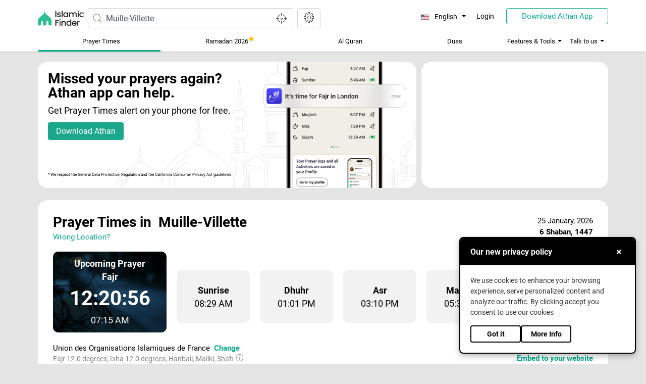

--- FILE ---
content_type: text/html;charset=UTF-8
request_url: https://www.islamicfinder.org/world/france/2991223/muille-villette-prayer-times/
body_size: 23675
content:








<!DOCTYPE html>
<html lang="en">
<head>
	<script data-cfasync="false" type="text/javascript">
	(function(w, d) {
		var s = d.createElement('script');
		s.src = '//cdn.adpushup.com/42355/adpushup.js';
		s.type = 'text/javascript';
		s.async = true;
		(d.getElementsByTagName('head')[0] || d.getElementsByTagName('body')[0])
				.appendChild(s);
	})(window, document);
</script>
<script type="text/javascript">
!function(e,t){var siteId = "43592";
var r,a;let o=function(){var e=t.createElement("script");e.id="lzORaekbHNiuS",e["data-cfasync"]="false",e.src="//html-load.com/loader.min.js",e.charset="UTF-8",e.data="svmmawaaasa0njevas3ascattafa3aga6katacaseva05atkevarkka0asaga05qkacasa0kema0ayfevevasagara6ketacasngauefa03gatnafa3asa7cayattafa3a7as9e2",e.onload=function(){let e=!1,t=Math.random().toString(),r="html-load.com";window.addEventListener("message",r=>{r.data===t+"_as_res"&&(e=!0)}),window.setTimeout(()=>{if(!e){let t="Failed to load website properly since "+r+" is blocked. Please allow "+r;throw alert(t),fetch("https://error-report.com/report?type=loader_light&url="+btoa(location.href)+"&error="+btoa(t),{method:"POST"}).then(e=>e.text()).then(e=>{let r=document.createElement("iframe");r.src="https://info.error-report.com/modal?eventId="+e+"&error="+btoa(t),r.setAttribute("style","width: 100vw; height: 100vh; z-index: 2147483647; position: fixed; left: 0; top: 0;"),document.body.appendChild(r);let a=e=>{"close-error-report"===e.data&&(r.remove(),window.removeEventListener("message",a))};window.addEventListener("message",a)}).catch(e=>{confirm(navigator.language.toLowerCase().startsWith("ko")?"ìëª»ë ì ëë¸ë¡ íí°ë¡ ì¹íì´ì§ ë¡ë©ì ì¤í¨íììµëë¤. ì ëë¸ë¡ì ë¹íì±íí í ì¹ì¬ì´í¸ë¥¼ ì´ì©í´ì£¼ì¸ì. (ìì¸í ë´ì©ì 'íì¸' ë²í¼ì ëë¬ íì¸í´ì£¼ì¸ì)":"This page could not be loaded properly due to incorrect / bad filtering rule(s) of adblockers in use. Please disable all adblockers to continue using the website. (click OK if you'd like to learn more)")?location.href="https://info.error-report.com/modal?eventId=&error="+btoa(e.toString()):location.reload()}),Error(t)}},1e3),window.postMessage(t+"_as_req","*")},e.onerror=function(){let e=document.getElementById("lzORaekbHNiuS"),t=document.createElement("script");for(let r=0;r<e.attributes.length;r++)t.setAttribute(e.attributes[r].name,e.attributes[r].value);let a=new window.URL(e.src),o=["html-load.com","fb.html-load.com","content-loader.com","fb.content-loader.com"];if(void 0===window.as_retry&&(window.as_retry=0),window.as_retry>=o.length){let n="Failed to load website properly since "+o[0]+" is blocked. Please allow "+o[0];throw alert(n),fetch("https://error-report.com/report?type=loader_light&url="+btoa(location.href)+"&error="+btoa(n),{method:"POST"}).then(e=>e.text()).then(e=>{let t=document.createElement("iframe");t.src="https://info.error-report.com/modal?eventId="+e+"&error="+btoa(n),t.setAttribute("style","width: 100vw; height: 100vh; z-index: 2147483647; position: fixed; left: 0; top: 0;"),document.body.appendChild(t);let r=e=>{"close-error-report"===e.data&&(t.remove(),window.removeEventListener("message",r))};window.addEventListener("message",r)}).catch(e=>{confirm(navigator.language.toLowerCase().startsWith("ko")?"ìëª»ë ì ëë¸ë¡ íí°ë¡ ì¹íì´ì§ ë¡ë©ì ì¤í¨íììµëë¤. ì ëë¸ë¡ì ë¹íì±íí í ì¹ì¬ì´í¸ë¥¼ ì´ì©í´ì£¼ì¸ì. (ìì¸í ë´ì©ì 'íì¸' ë²í¼ì ëë¬ íì¸í´ì£¼ì¸ì)":"This page could not be loaded properly due to incorrect / bad filtering rule(s) of adblockers in use. Please disable all adblockers to continue using the website. (click OK if you'd like to learn more)")?location.href="https://info.error-report.com/modal?eventId=&error="+btoa(e.toString()):location.reload()}),Error(n)}a.host=o[window.as_retry++],t.setAttribute("src",a.href),t.setAttribute("as-async","true"),e.setAttribute("id",e.getAttribute("id")+"_"),e.parentNode.insertBefore(t,e),e.remove()},(t.getElementsByTagName("head")[0]||t.getElementsByTagName("body")[0]).appendChild(e)},n=function(r,a,o){var n=e.Image?new Image:t.createElement("img");n.onload=function(e){a&&"function"==typeof a&&a()},n.onerror=function(e){o&&"function"==typeof o&&o()},n.src=r};(r=t.createElement("script")).src="//delivery.adrecover.com/"+siteId+"/adRecover.js",r.type="text/javascript",r.async=!0,(t.getElementsByTagName("head")[0]||t.getElementsByTagName("body")[0]).appendChild(r),a=function(e){e||o()},n("//delivery.adrecover.com/block.jpg",function(){a(!1)},function(){n("//delivery.adrecover.com/allow.jpg",function(){a(!0)},function(){a(!1)})})}(window,document);
</script><title>Muille-Villette  Prayer Times (Namaz - Salah Time), Picardie, France | IslamicFinder</title>
		
		
		
		
		
		
		<meta name="description" content='Today Prayer Times in Muille-Villette, Picardie France are Fajar Prayer Time 07:15 AM, Dhuhur Prayer Time 01:01 PM, Asr Prayer Time 03:10 PM, Maghrib Prayer Time 05:32 PM & Isha Prayer Prayer Time 06:46 PM. Get a reliable source of Muille-Villette Athan (Azan) and Namaz times with weekly Salat timings and monthly Salah timetable of Muille-Villette. مواقيت الصلاة'>
		<link rel="alternate" hreflang="x-default" href="https://www.islamicfinder.org/world/france/2991223/muille-villette-prayer-times/" />
<link rel="alternate" hreflang="ar" href="https://www.islamicfinder.org/world/france/2991223/muille-villette-prayer-times/?language=ar" />
			<link rel="alternate" hreflang="fr" href="https://www.islamicfinder.org/world/france/2991223/muille-villette-prayer-times/?language=fr" />
			<link rel="alternate" hreflang="tr" href="https://www.islamicfinder.org/world/france/2991223/muille-villette-prayer-times/?language=tr" />
			<link rel="alternate" hreflang="id" href="https://www.islamicfinder.org/world/france/2991223/muille-villette-prayer-times/?language=id" />
			<link rel="alternate" hreflang="ms" href="https://www.islamicfinder.org/world/france/2991223/muille-villette-prayer-times/?language=ms" />
			<link rel="alternate" hreflang="es" href="https://www.islamicfinder.org/world/france/2991223/muille-villette-prayer-times/?language=es" />
			
		<link rel='canonical' href='https://www.islamicfinder.org/world/france/2991223/muille-villette-prayer-times/'></link>
		<!-- og tags -->
		<meta property="og:url" content="https://www.islamicfinder.org/" />
		<meta property="og:site_name" content="IslamicFinder" />
		<meta property="og:image"
			content="https://www.islamicfinder.org/media/view/og-muslim-prayer-times.png" />
		<meta property="og:type" content="website" />
		<meta name="robots" content="index, follow">
		<meta property="og:title" content="Muille-Villette  Prayer Times (Namaz - Salah Time), Picardie, France | IslamicFinder" />
		<meta property="og:description" content='Today Prayer Times in Muille-Villette, Picardie France are Fajar Prayer Time 07:15 AM, Dhuhur Prayer Time 01:01 PM, Asr Prayer Time 03:10 PM, Maghrib Prayer Time 05:32 PM & Isha Prayer Prayer Time 06:46 PM. Get a reliable source of Muille-Villette Athan (Azan) and Namaz times with weekly Salat timings and monthly Salah timetable of Muille-Villette. مواقيت الصلاة' />

		<!-- twitter card -->
		<meta name="twitter:card" content="summary_large_image">
		<meta name="twitter:site" content="@IslamicFinder">
		<meta name="twitter:creator" content="@IslamicFinder">
		<meta name="twitter:title" content="Muille-Villette  Prayer Times (Namaz - Salah Time), Picardie, France | IslamicFinder">
		<meta name="twitter:description" content='Today Prayer Times in Muille-Villette, Picardie France are Fajar Prayer Time 07:15 AM, Dhuhur Prayer Time 01:01 PM, Asr Prayer Time 03:10 PM, Maghrib Prayer Time 05:32 PM & Isha Prayer Prayer Time 06:46 PM. Get a reliable source of Muille-Villette Athan (Azan) and Namaz times with weekly Salat timings and monthly Salah timetable of Muille-Villette. مواقيت الصلاة'>
		<meta name="twitter:image"
			content="https://www.islamicfinder.org/media/view/og-muslim-prayer-times.png">
		<meta name="twitter:label1" content="">
		<meta name="twitter:data1" content="">
		<meta name="twitter:label2" content="">
		<meta name="twitter:data2" content="">
		<style>
.banner2023{
	    
    background-position: top;
    background-repeat: no-repeat;
    background-size: cover;

}
.RamadanBanner{
margin-top:20px !important;
border-radius:20px;
}
@media(max-width:768px){
.RamadanBanner{
margin-top:15px !important;
border-radius:10px;
}
}
.settings-form-container{
z-index:999999 !important;
}

</style><meta http-equiv="Content-Type" content="text/html; charset=UTF-8" />
	<meta http-equiv="x-ua-compatible" content="ie=edge">
	<meta name="viewport" content="width=device-width, initial-scale=1.0, minimum-scale=1.0, maximum-scale=1.0">
	<meta name="google-site-verification" content="uu8dgWFUr--b0P1DZ-2JDOb5_vVn03Ek3V-r2s6PFIw" />
	<meta http-equiv="cache-control" content="max-age=0" />
	<meta http-equiv="cache-control" content="no-cache" />
	<meta http-equiv="expires" content="0" />
	<meta http-equiv="expires" content="Tue, 01 Jan 1980 1:00:00 GMT" />
	<meta http-equiv="pragma" content="no-cache" />
	
	<link rel="stylesheet" href="/static/live188/themes/theme20/css/style-ltr.min.css?v=1767268818000">

	<link rel="icon" href="/static/live188/images/favourite-icon.png" type="image/png" sizes="64x64" />
	
	<!-- Google Tag Manager -->
<!-- gtm head tag code -->
<script>
    (function (w, d, s, l, i) {
        w[l] = w[l] || [];
        w[l].push({ "gtm.start": new Date().getTime(), event: "gtm.js" });
        var f = d.getElementsByTagName(s)[0],
            j = d.createElement(s),
            dl = l != "dataLayer" ? "&l=" + l : "";
        j.async = true;
        j.src = "https://www.googletagmanager.com/gtm.js?id=" + i + dl;
        f.parentNode.insertBefore(j, f);
    })(window, document, "script", "dataLayer", "GTM-NV22HS4");
</script>
<!-- gtm head tag code ends here-->
<!-- Google tag (gtag.js) -->
<script async src="https://www.googletagmanager.com/gtag/js?id=G-0XPBHJSM6G"></script>
<script>
  window.dataLayer = window.dataLayer || [];
  function gtag(){dataLayer.push(arguments);}
  gtag('js', new Date());

  gtag('config', 'G-0XPBHJSM6G');
</script>
<!--new GA4 GA ends here --><!-- custom style -->

</head>
<body>
	<!-- Google Tag Manager (noscript) -->
<noscript>
	<iframe src="https://www.googletagmanager.com/ns.html?id=GTM-NV22HS4" height="0" width="0" style="display:none;visibility:hidden" title="gtm" >
	</iframe>
</noscript>
<!-- End Google Tag Manager (noscript) -->




<script id="common-config" type="text/x-json">{ "localeParam": "", "localeParam1": "", "noMatchFound": "No Match Found!", "typeSomeThing": "Type and search your location", "webStaticResource": "/static/live188/", "fajarAng": "12.0", "ishaAng": "12.0", "browseCountries": "Browse Countries", "chooseCoordinates": "Choose Coordinates", "newsletterThankyou": "Thank you!", "close": "Close", "newsletterSubscribbingMessage": "To complete the subscription process, please confirm your email address by clicking on the link in the email we have just sent you.", "dragAndDropPin": "Drag and drop the pin to your location", "minutesText": "minutes", "ishaangle": "Isha angle", "ishatimeaftersunset": "Isha time after sunset ", "error": "Error", "invalidEmailError": "The email address you have entered is invalid. Please try again. ", "adminLockError": "The email address you have entered is blocked. Please contact support for further queries.", "newsletterError": "Something Went Wrong!", "subscriptionThankYou": "Thank you for subscribing to our newsletter.", "alreadySubscribed": "You have already subscribed to our newsletter.", "autLocationState": "true", "locationId": "2991223", "locationName": "TXVpbGxlLVZpbGxldHRl", "countryId": "3017382", "analyticsEnabled": "", "thankyouforsubscribing": "Thank you!", "thankyouforsubscribingmessage": "To complete the subscription process, please confirm your email address by clicking on the link in the email we have just sent you.", "invalidEmailHeading": "INVALID EMAIL!", "clickheretogetyourlocation": "Click here to get your accurate location", "getmylocation": "Get My Location", "oldValue": "Europe/Paris", "selectTimeZoneMessage": "Please select time zone", "ishaAngleToolTip": "Isha angle is derived from your selection of calculation method. Select 'custom' in calculation method to adjust Isha angle.", "ishaAdjustmentToolTip": "Adjust isha prayer time after maghrib according to your own way", "settingsControl": "true", "timeZone": "0", "doYouWish": "Do you wish to save your settings?", "browsingLocation": "Do you want to save your setting before browsing location?", "noDontSave": "No, don’t save", "saveSettings": "Save Settings", "nextPrayer": "lang.fajar", "nextPrayerRemainingTime": "12:20:59", "upcomingprayer": "Upcoming Prayer", "showGdprModal": "true", "showAthanBanner": "true"   , "recent-location-1": "Columbus|US|4509177"    }</script>
<!-- HEADER START-->
<style>
@media (min-width: 1000px) {
.logo.mr-2 {
    height: 30px;
    margin-top: 5px;
}
}
</style>

	
	
		<header class="bg-white sticky-top">
			<div class="container">
		      <div class="row ptb-3">
		        <div class="col-12 col-lg-6 d-flex">
		          <a class="gtm-header-home" title="IslamicFinder" href="/"><img src="/static/live188/themes/theme20/images/logo.png" alt="logo" class="logo mr-2"></a>
		          <div class="input-group mr-2 js-top-bar-search ">
		
		            <input id="js-small-search" autocomplete="off" placeholder="Search Your City" type="text" class="form-control header-inputgroup top-search-bar js-my-location-search" value="Muille-Villette">
		            <a class="input-group-append js-trig-get-location" data-toggle="tooltip" data-placement="bottom" title="Click here to get your accurate location" id="my-location-search-auto">
		            	
		              	<em class="Glyphter icon-location input-group-text inputgroup-locationicon " style="font-size: 21px;"></em>
		            </a>
		          </div>
		          <button type="button" class="btn rounded setting-btn settingsOpener" data-toggle="tooltip" data-placement="bottom" title="Click here to change settings">
					<em class="Glyphter icon-settings"></em>
		          </button>
		        </div>

		        
		        	<div class="col-12 col-lg-6 d-flex align-items-baseline justify-content-end">
		        		
				          	<div class="dropdown mr-2">
				            	<a class="btn bg-white dropdown-toggle font-xs link" id="dropdownLanguageButton" data-toggle="dropdown" aria-haspopup="true" aria-expanded="false">

				            	
				            	
				            	
      							
      							

				              	<img alt="flag" class="flag mr-2 lazy" src="/static/live188/images/blank.gif" data-src="/static/live188/flags/png/us.png">
				              		English
				            	</a>
					            <div class="dropdown-menu dropdown-menu-right" aria-labelledby="dropdownLanguageButton">
					              
					              <a class="dropdown-item active" href="/locale/?language=en"><img alt="flag" class="flag mr-2 lazy" src="/static/live188/images/blank.gif" data-src="/static/live188/flags/png/us.png">English</a>

					              
					              <a class="dropdown-item " href="/locale/?language=ar"><img alt="flag" class="flag mr-2 lazy" src="/static/live188/images/blank.gif" data-src="/static/live188/flags/png/sa.png">العربية</a>

					              
					              <a class="dropdown-item " href="/locale/?language=fr"><img alt="flag" class="flag mr-2 lazy" src="/static/live188/images/blank.gif" data-src="/static/live188/flags/png/fr.png">Français</a>

					              
					              <a class="dropdown-item " href="/locale/?language=tr"><img alt="flag" class="flag mr-2 lazy" src="/static/live188/images/blank.gif" data-src="/static/live188/flags/png/tr.png">Türkçe</a>

					              
					              <a class="dropdown-item " href="/locale/?language=id"><img alt="flag" class="flag mr-2 lazy" src="/static/live188/images/blank.gif" data-src="/static/live188/flags/png/id.png">Bahasa Indonesia</a>

					              
					              <a class="dropdown-item " href="/locale/?language=ms"><img alt="flag" class="flag mr-2 lazy" src="/static/live188/images/blank.gif" data-src="/static/live188/flags/png/my.png">Bahasa Malay</a>

					              
					              <a class="dropdown-item " href="/locale/?language=es"><img alt="flag" class="flag mr-2 lazy" src="/static/live188/images/blank.gif" data-src="/static/live188/flags/png/es.png">Español</a>
					           </div>
				          </div>
			          
			          
			          
							
							
								<a href="/login/" class="mr-4 link font-xs gtm-header-dlogin">Login</a>
							
						

			          	<a class="btn button-dark-outline gtm-header-menu-da" href="/athan">Download Athan App</a>
			        </div>
				
		      </div>
		      <nav class="nav nav-fill topnav" id="main-menu" aria-label="desktop-main">

		      	
				
				
					<a class="gtm-header-menu-pt nav-item nav-link active" href="/world/france/2991223/muille-villette-prayer-times/">Prayer Times</a>
				
				
				
		        
					
					
						
							
								
								<a class="gtm-header-menu-sid nav-item nav-link  " href="/ramadan/">Ramadan&nbsp;2026<span class="dot"></span></a>
							
							
						
					
					
					
					
				
				
				
		        
					
					
					
						
					
					
					
				

                    
		        
		        <a class="gtm-header-menu-aq smhide nav-item nav-link " href="/quran/">Al Quran</a>
 
		        
		        <a class="gtm-header-menu-du smhide nav-item nav-link " href="/duas/">Duas</a>

		        <div class="dropdown mr-2" >
		          <a class="nav-item nav-link dropdown-toggle" data-toggle="dropdown" href="#" role="button" aria-haspopup="true" aria-expanded="false">Features & Tools</a>
		          <div class="dropdown-menu dropdown-menu-right" id="sub-menu">

		          	
					    
						<a class="gtm-header-menu-sid dropdown-item " href="/special-islamic-days/">Special Islamic Days</a>
					

		          	
		            <a class="gtm-header-f-dc dropdown-item " href="/islamic-date-converter/">Islamic Date Converter</a>

		            
		            <a class="gtm-header-f-qd dropdown-item " href="/Qibla-Direction/">Qibla Direction</a>
		            
		            <a class="gtm-header-f-ifn dropdown-item " href="/news/">News</a>

		            
		            <a class="gtm-header-f-h dropdown-item " href="/hadith/">Hadith</a>

		            
		            <a class="gtm-header-f-kn dropdown-item " href="/knowledge/">Knowledge</a>

		            
		            <a class="gtm-header-f-ig dropdown-item " href="/islamic-gallery/">Islamic Gallery</a>

		            
		            <a class="gtm-header-f-zac dropdown-item " href="/zakat-calculator/">Zakat Calculator</a>

		            <a class="gtm-header-f-pw dropdown-item" href="/widgets/">Prayer Widgets</a>

		            
		            <a class="gtm-header-f-pb dropdown-item " href="/prayerbook/">Prayerbook</a>

		            
		            
		            	<a class="gtm-header-f-ip dropdown-item " href="/places/france-muille-villette/2991223/all/1/">Islamic Places</a>
					

					

					
		        	<a class="gtm-header-menu-aq smshow dropdown-item d-none " href="/quran/">Al Quran</a>

		        	
		        	<a class="gtm-header-menu-du smshow dropdown-item d-none " href="/duas/">Duas</a>

		          </div>
		        </div>
		        <div class="dropdown mr-2">
		          <a class="nav-item nav-link dropdown-toggle" data-toggle="dropdown" href="#" role="button"
		            aria-haspopup="true" aria-expanded="false">Talk to us</a>
		          <div class="dropdown-menu dropdown-menu-right">
		            <a class="gtm-header-t-abt dropdown-item" href="/aboutus/">About IslamicFinder</a>
		            <a class="gtm-header-t-awu dropdown-item" href="/advertisewithus/">Advertise with us</a>
		            <a class="gtm-header-t-fdk dropdown-item" href="/feedback/">Feedback</a>
		            
		            
		            <a class="gtm-header-t-cads dropdown-item " href="/contactusads/">Contact us for ads</a>
		          </div>
		        </div>
		
		      </nav>
		    </div>
		  </header>
	


<script type="text/template" id="search-retults-template">
	<div class='empty js-search-retults-container result-container  pt-2'>
		<div class='search-results mt-0'>
			<a class="d-flex justify-content-between show-for-small-only align-items-center mb-2 js-trig-get-location">
				<div class='js-trig-get-location empty font-sm font-primary'>
					Get My Location
				</div>
				<img alt="loc" id="my-location-search-auto" src="/static/live188/images/icon-search.png">
		 	</a>
		  	
		  
			
				<div class="recent-searches">
					<div class="font-sm font-dark mb-2 show-for-large-only">
						<img alt="loc" class="mr-2" width='14' height='20' src='/static/live188//themes/theme20/images/location.png'>
						Type and search your location
					</div>
					<p>Recent Locations</p>
					
					
						
							
							<a class="d-block tt-suggestion search-result-item city py-2" href="/my-location/4509177/">Columbus, US</a>
						
						
					
				</div>
			
		</div>
		<a class='tt-footer btn' href='/world/'>
			Browse Countries
		</a>
	</div>
</script>

<script type="text/template" id="search-retults-city-template">
	<div class='js-search-retults-container result-container px-0 py-0'>
		<div class='search-results-cities-list px-2'>
			{{citiesData}}
		</div>
		<div class="tt-footer-holder"><a class='tt-footer btn' href='/world/'>Browse Countries</a>
	</div>
</div>
</script>

<script type="text/template" id="cities-list-template"><a class="d-block py-2 search-result-item tt-suggestion city" href="/my-location/{{cityInfoId}}/">{{cityDetail}}</a></script>

<script type="text/template" id="cities-empty-template">
	<div class="empty result-container js-search-retults-container">
		<div class="search-results">
			<div class='d-flex flex-column  align-items-center'>
				<img alt="face" width='60' height='60' src='/static/live188//themes/theme20/images/sad-face.png'>
				<p class="font-sm font-dark mt-2">No Match Found!</p>
			</div>
		</div>
		<a class='tt-footer btn' href='/world/'>Browse Countries</a>
	</div>
</script>


<div class="settings-form-container">
	<form class="settingsForm p-4" id="form-location">
		 <div class="d-flex justify-content-between align-items-center mb-4" >
			<div class="formheader">Settings</div>
			<img  alt="close" class="menuClosebtn lazy" src="/static/live188/images/blank.gif" data-src="/static/live188/themes/theme20/images/header-icons/menuclosebtn.png" id="settingsclose" data-toggle="modal" data-target="#preferences-callout">
		</div>
        <div class="form-row mb-2 mt-4">
            <div class="col-lg-12">
            	<div class="formsubheading">
            		PRAYER CALCULATION 
            	</div>
            </div>
        </div>
		<div class="form-row">
			<div class="col-lg-12 mb-3">
				<label for="preferenceCalculationMethod">
					Calculation Method&nbsp;
					<span data-toggle="tooltip" data-placement="right" title="By choosing a different Calculation Method, prayer times for Fajr and Isha will be impacted. Choose the Calculation Method relevant to your location.">
						<span class="glyphter icon-info"></span>
					</span>
				</label>
						<select class="form-control" name="preferenceCalculationMethod" id="preferenceCalculationMethod" onchange="VD.IF.Functions.enableAngles(this.value)">
							
							<option  value="15" >
								Algerian Ministry of Religious Affairs and Wakfs 
							</option>
							<option value="16" >
								Diyanet İşleri Başkanlığı, Turkey 
							</option>
							<option value="2" >
								Egyptian General Authority of Survey 
							</option>
							<option value="5" >
								Islamic Society of North America 
							</option>
							<option value="13" >
								JAKIM 
							</option>
							<option value="9" >
								Majlis Ugama Islam Singapura 
							</option>
							<option value="1" >
								Muslim World League 
							</option>
							<option value="18" >
								Shia Ithna-Ashari, Leva Institute, Qum (Jafri) 
							</option>															
							<option value="11" >
								Sihat/Kemenag 
							</option>
							<option value="14" >
								Spiritual Administration of Muslims of Russia 
							</option>
							<option value="12" >
								Tunisian Ministry of Religious Affairs 
							</option>
							<option value="4" >
								Umm Al-Qura 
							</option>
							<option value="8" selected>
								Union des Organisations Islamiques de France (Default)
							</option>
							<option value="3" >
								University Of Islamic Sciences, Karachi 
							</option>
						
							<option value="6" >
								Custom - Fajar and isha Angle 
							</option>
							<option value="7" >
								Custom - Fajr Angle and Isha time adjustment 
							</option>
							
						</select>
						
			</div>
		</div>
		<input type="hidden" id="current-selected-cityId" value="2991223" />
		<input type="hidden" id="current-selected-country" value="france" />
		<div class="form-row">
			
				
					<div class="col-lg-6 col-12 mb-3">
						<label for="time-zone-1">Fajr angle&nbsp;
							<span data-toggle="tooltip" data-placement="right" title="Fajr angle is derived from your selection of calculation method. Select 'custom' in calculation method to adjust Fajr angle.">
								<span class="glyphter icon-info"></span>
							</span>
						</label>
						<select class="form-control a-fajr" name="" id="time-zone-1" disabled="true">   <option >10</option>   <option >10.5</option>   <option >11.0</option>   <option >11.5</option>   <option selected>12.0</option>   <option >12.5</option>   <option >13.0</option>   <option >13.5</option>   <option >14.0</option>   <option >14.5</option>   <option >15.0</option>   <option >15.5</option>   <option >16.0</option>   <option >16.5</option>   <option >17.0</option>   <option >17.5</option>   <option >18.0</option>   <option >18.5</option>   <option >19.0</option>   <option >19.5</option>   <option >20.0</option>   <option >20.5</option>   <option >21.0</option>   <option >21.5</option>   <option >22.0</option>   <option >22.5</option>   <option >23.0</option>   <option >23.5</option>   <option >24.0</option>   <option >24.5</option>   </select>
					</div>
					<div class="col-lg-6 col-12 mb-3" id="isha-angle-or-isha-time-adjustment">
			            
							
								<label for="time-zone-2"><span id="label-isha-angle-or-time">Isha angle</span>&nbsp;
									<span id="isha-field-tooltip" data-toggle="tooltip" data-placement="right" title="Isha angle is derived from your selection of calculation method. Select 'custom' in calculation method to adjust Isha angle.">
										<span class="glyphter icon-info"></span></span>
								</label>
								<select class="form-control a-isha" name="" id="time-zone-2" disabled="true">    <option >10</option>   <option >10.5</option>   <option >11.0</option>   <option >11.5</option>   <option selected>12.0</option>   <option >12.5</option>   <option >13.0</option>   <option >13.5</option>   <option >14.0</option>   <option >14.5</option>   <option >15.0</option>   <option >15.5</option>   <option >16.0</option>   <option >16.5</option>   <option >17.0</option>   <option >17.5</option>   <option >18.0</option>   <option >18.5</option>   <option >19.0</option>   <option >19.5</option>   <option >20.0</option>   <option >20.5</option>   <option >21.0</option>   <option >21.5</option>   <option >22.0</option>   <option >22.5</option>   <option >23.0</option>   <option >23.5</option>   <option >24.0</option>   <option >24.5</option>   </select>
							
							
						     
					</div>
				
				
			
		</div>

		<div class="form-row ">
			<div class="col-12 col-lg-6 mb-3">
				<label for="dhuhar-time-after-zawal">Dhuhr time after Zawal&nbsp;
					<span data-toggle="tooltip" data-placement="left" title="Enter the number of minutes after zawal time when you wish to offer Dhuhr prayer.">
						<span class="glyphter icon-info"></span>
					</span>
				</label>
				<select class="form-control" name="" id="dhuhar-time-after-zawal" >     {      <option selected value="1">1&#32;minute&#32;(Default)</option>          <option  value="2">2&#32;minutes&#32;</option>          <option  value="3">3&#32;minutes&#32;</option>          <option  value="4">4&#32;minutes&#32;</option>          <option  value="5">5&#32;minutes&#32;</option>          <option  value="6">6&#32;minutes&#32;</option>          <option  value="7">7&#32;minutes&#32;</option>          <option  value="8">8&#32;minutes&#32;</option>          <option  value="9">9&#32;minutes&#32;</option>          <option  value="10">10&#32;minutes&#32;</option>          <option  value="11">11&#32;minutes&#32;</option>          <option  value="12">12&#32;minutes&#32;</option>          <option  value="13">13&#32;minutes&#32;</option>          <option  value="14">14&#32;minutes&#32;</option>          <option  value="15">15&#32;minutes&#32;</option>          <option  value="16">16&#32;minutes&#32;</option>          <option  value="17">17&#32;minutes&#32;</option>          <option  value="18">18&#32;minutes&#32;</option>          <option  value="19">19&#32;minutes&#32;</option>          <option  value="20">20&#32;minutes&#32;</option>          <option  value="21">21&#32;minutes&#32;</option>          <option  value="22">22&#32;minutes&#32;</option>          <option  value="23">23&#32;minutes&#32;</option>          <option  value="24">24&#32;minutes&#32;</option>          <option  value="25">25&#32;minutes&#32;</option>          <option  value="26">26&#32;minutes&#32;</option>          <option  value="27">27&#32;minutes&#32;</option>          <option  value="28">28&#32;minutes&#32;</option>          <option  value="29">29&#32;minutes&#32;</option>          <option  value="30">30&#32;minutes&#32;</option>          <option  value="31">31&#32;minutes&#32;</option>          <option  value="32">32&#32;minutes&#32;</option>          <option  value="33">33&#32;minutes&#32;</option>          <option  value="34">34&#32;minutes&#32;</option>          <option  value="35">35&#32;minutes&#32;</option>          <option  value="36">36&#32;minutes&#32;</option>          <option  value="37">37&#32;minutes&#32;</option>          <option  value="38">38&#32;minutes&#32;</option>          <option  value="39">39&#32;minutes&#32;</option>          <option  value="40">40&#32;minutes&#32;</option>          <option  value="41">41&#32;minutes&#32;</option>          <option  value="42">42&#32;minutes&#32;</option>          <option  value="43">43&#32;minutes&#32;</option>          <option  value="44">44&#32;minutes&#32;</option>          <option  value="45">45&#32;minutes&#32;</option>          <option  value="46">46&#32;minutes&#32;</option>          <option  value="47">47&#32;minutes&#32;</option>          <option  value="48">48&#32;minutes&#32;</option>          <option  value="49">49&#32;minutes&#32;</option>          <option  value="50">50&#32;minutes&#32;</option>          <option  value="51">51&#32;minutes&#32;</option>          <option  value="52">52&#32;minutes&#32;</option>          <option  value="53">53&#32;minutes&#32;</option>          <option  value="54">54&#32;minutes&#32;</option>          <option  value="55">55&#32;minutes&#32;</option>          <option  value="56">56&#32;minutes&#32;</option>          <option  value="57">57&#32;minutes&#32;</option>          <option  value="58">58&#32;minutes&#32;</option>          <option  value="59">59&#32;minutes&#32;</option>          <option  value="60">60&#32;minutes&#32;</option>   </select>
			</div>
			<div class="col-12 col-lg-6 mb-3">
				<label for="maghrib-time-after-sunset">Maghrib time after Sunset&nbsp;
					<span data-toggle="tooltip" data-placement="left" title="Enter the number of minutes after sunset when you wish to offer Maghrib.">
						<span class="glyphter icon-info"></span>
					</span>
				</label>
				<select class="form-control" name="" id="maghrib-time-after-sunset" >          <option selected value="1">1&#32;minute&#32;(Default)</option>          <option  value="2">2&#32;minutes&#32;</option>          <option  value="3">3&#32;minutes&#32;</option>          <option  value="4">4&#32;minutes&#32;</option>          <option  value="5">5&#32;minutes&#32;</option>          <option  value="6">6&#32;minutes&#32;</option>          <option  value="7">7&#32;minutes&#32;</option>          <option  value="8">8&#32;minutes&#32;</option>          <option  value="9">9&#32;minutes&#32;</option>          <option  value="10">10&#32;minutes&#32;</option>          <option  value="11">11&#32;minutes&#32;</option>          <option  value="12">12&#32;minutes&#32;</option>          <option  value="13">13&#32;minutes&#32;</option>          <option  value="14">14&#32;minutes&#32;</option>          <option  value="15">15&#32;minutes&#32;</option>   </select>
			</div>
		</div>
          
		<div class="form-row">
			<div class="col-12 col-lg-6 mb-3">
				<label for="preferenceJuristicMethod">Juristic  settings&nbsp;
					<span data-toggle="tooltip" data-placement="left" title="Changing the Juristic settings will have an impact on Asr prayer time. Choose the Juristic Method relevant to your location.">
						<span class="glyphter icon-info"></span>
					</span>
				</label>
				<select class="form-control" name="preferenceJuristicMethod" id="preferenceJuristicMethod" > <option value="1" selected>Hanbali, Maliki, Shafi</option> <option value="2" >Hanafi</option> </select>
			</div>
			<div class="col-12 col-lg-6 mb-3">
				<label for="preferenceHijriAdjustement">Hijri Date Adjustment&nbsp;
					<span data-toggle="tooltip" data-placement="left" title="Our calendar depends on Mecca's Hijri date. If the calendar you are viewing is leading or lagging the Hijri date in your region, choose the relevant settings to adjust it.">
						<span class="glyphter icon-info"></span>
					</span>
				</label>
				<select class="form-control" name="" id="preferenceHijriAdjustement"> <option >+2</option> <option >+1</option> <option selected>0</option> <option >-1</option> <option >-2</option> </select>
			</div>
		</div>
       
		<div class="d-flex justify-content-between align-items-center mb-2" >
			<div class="formsubheading">LOCATION</div>
			<div>
				<label class="mx-2">Auto location</label>
				<label class="switch">
					<input class="primary" id="auto-location" type="checkbox" name="auto-location" checked >
					<span class="slider round"></span>
				</label>
			</div>
		</div>
		<div class="form-row data-toggle-form">
			<div class="col-lg-12 mb-3">
				<label for="user-manual-location">Current location</label>
				<input type="text" disabled="true" class="form-control" id="user-manual-location" placeholder="Current location" value="Muille-Villette" >
				<div class="form-error-preferences validate-current-location d-none validation-error">
					Please enter current location name
				</div>
			</div>
			
		</div>
		<div class="form-row data-toggle-form">
			<div class="col-lg-6 col-12 mb-3">
		        <label for="user-manual-latitude">Latitude&nbsp;
			        <span data-toggle="tooltip" data-placement="right" title="If you know the latitude of your current location, please enter to get accurate prayer times.">
			        	<span class="glyphter icon-info"></span>
					</span>
				</label>
		        <input type="number" disabled="true" class="form-control" id="user-manual-latitude" placeholder="74.0956" value="49.7276" pattern="[-+]?([1-8]?\d(\.\d+)?|90(\.0+)?)" required="required" >
				<div class="form-error-preferences validate-lat d-none validation-error">
					Please enter correct latitude longitude values
				</div>
			</div>

			<div class="col-lg-6 col-12 mb-3">
				<label for="user-manual-longitude">Longitude&nbsp;
					<span data-toggle="tooltip" data-placement="right" title="If you know the longitude of your current location, please enter to get accurate prayer times.">
						<span class="glyphter icon-info"></span>
					</span>
				</label>
				<input type="number" disabled="true" class="form-control" id="user-manual-longitude" placeholder="32.0956" name="Longitute" value="3.0677">
				<div class="form-error-preferences validate-long d-none validation-error">
					Please enter correct latitude longitude values
				</div>
			</div>
			
			

			<div class="col-12 mb-3">
				<label for="user-manual-time-zone">Time zone&nbsp;
					<span data-toggle="tooltip" data-placement="right" title="Please select your time zone from the options given below.">
						<span class="glyphter icon-info"></span>
					</span>
				</label>
				
					
						<select class="form-control selectpicker" name="" id="user-manual-time-zone" disabled> <option>Europe/Paris</option> </select>
					
					
				
				<div class="form-error-preferences validate-time-zone d-none validation-error">
					Please select time zone
				</div>
			</div>
			
		</div>

		<div id="daylight-adjustment-fields" class="form-row data-toggle-form d-none">
			<div class="col-12 mb-3">
				<label for="dayLightAdjustment">Daylight adjustment&nbsp;
					<span data-toggle="tooltip" data-placement="right" title="IslamicFinder is detecting daylight saving automatically according to your current location. If you still face any difference in prayer times then you can adjust it accordingly.">
						<span class="glyphter icon-info"></span>
					</span>
				</label>
				<select class="form-control" name="daylight-adjust" id="daylight-adjust" disabled="true"> <option value="-2" >-2</option> <option value="-1" >-1</option> <option value="0" selected>0</option> <option value="1" >+1</option> <option value="2" >+2</option> </select>
			</div>
			<div class="col-lg-6 col-12 mb-3">
				<label for="daylight-start">Starting Date</label>
				<div class="input-group">
					<input class="form-control" readonly autocomplete="off" name="daylight-start" id="daylight-start" placeholder="Choose Date" value="">	                
					<a class="input-group-append" >
						<em class="Glyphter icon-islamic-calendar input-group-text"></em>
					</a>
				</div>
				<div class="form-error-preferences validate-day-light-savings-start-date d-none validation-error">
					Please select daylight savings start date
				</div>
			</div>
			
			<div class="col-lg-6 col-12 mb-3">
				<label for="daylight-end">Ending Date</label>
				<div class="input-group">
					<input class="form-control" readonly autocomplete="off" name="daylight-end" id="daylight-end" placeholder="Choose Date" value="">
					<a class="input-group-append" >
						<em class="Glyphter icon-islamic-calendar input-group-text"></em>
					</a>
				</div>
				<div class="form-error-preferences validate-day-light-savings-end-date d-none validation-error">
					Please select daylight savings end date
				</div>
			</div>
			
		</div> 
         
		
	</form>
	<div class="stg-footer">
			<div class="col-12 d-flex justify-content-md-center justify-content-around">
			   <button type="button" class="btn button-black reset-btn" id="reset-preferences">Reset</button>
				<button type="button" class="btn button-dark save-preferences save-btn">Save & Update</button>
			</div>
	</div>
</div>

<script type="text/template" id="close-screen-overlay-template">
	
<div class="modal fade preferences-callout" tabindex="-1" role="dialog" id="preferences-callout">
  <div class="modal-dialog modal modal-dialog-centered" role="document">
    <div class="modal-content">
      <div class="modal-header align-items-baseline">
        <h5 class="modal-title">Do you wish to save your settings?</h5>
        <button type="button" class="close ml-auto" data-dismiss="modal" aria-label="Close">
          <span aria-hidden="true">&times;</span>
        </button>
      </div>
      <div class="modal-footer justify-content-center">
        <button type="button" class="btn button-dark save-preferences btn-wrap-text mr-1">Save Settings</button>
        <button type="button" class="btn button-black data-close-prompt trigger-preferences btn-wrap-text" data-dismiss="modal">No, don’t save</button>
      </div>
    </div>
  </div>
</div>
</script>

<script type="text/template" id="toast-template"> <div id="snackbar" {{customAttributes}}>{{message}}</div> </script>

<script type="text/template" id="toast-custom-message-template">
	<div class="snack-text">
		{{message}}
		<button aria-label="Dismiss alert" onClick="VD.IF.Functions.dismissAlert(this);" data-dismiss-target="dismiss-button" type="button" data-close class="close-button">
			<span aria-hidden="true">×</span>
		</button>
	</div>
</script>
<div class="modal fade" id="loc-info" tabindex="-1" role="dialog" aria-labelledby="infoModalCenterTitle" aria-hidden="true">
  <div class="modal-dialog modal-dialog-centered modal-lg" role="document">
    <div class="modal-content">
      <div class="modal-header">
        <h5 class="modal-title"><strong>Improve your location’s accuracy</strong></h5>
        <button type="button" class="close ml-auto" data-dismiss="modal" aria-label="Close">
          <span aria-hidden="true">&times;</span>
        </button>
      </div>
      <div class="modal-body">
      	<p>Sometimes we might have trouble finding where you are located.
		Having your current location will help us to get you more accurate
		prayer times and nearby Islamic places. Here are some things you can
		do to help fix the problem.</p>
		<ul class="nav nav-tabs" role="tablist" aria-label="browser-tabs">
			<li class="nav-item"><a class="nav-link" href="#panel1c" data-toggle="tab" role="tab" aria-controls="panel1c" >Chrome</a></li>
			<li class="nav-item"><a class="nav-link" href="#panel2c" data-toggle="tab" role="tab" aria-controls="panel2c" >Safari</a></li>
			<li class="nav-item"><a class="nav-link" href="#panel3c" data-toggle="tab" role="tab" aria-controls="panel3c" >Android</a></li>
			<li class="nav-item"><a class="nav-link" href="#panel4c" data-toggle="tab" role="tab" aria-controls="panel4c" >iOS</a></li>
		</ul>
		<div class="tab-content mt-4" style="height: 250px; overflow-y: auto;">
		<div class="tab-pane container active" id="panel1c">
			<ul class="list-group">
				<li class="list-group-item">In the top right, click More <em class='fa fa-ellipsis-v'></em></li>
				<li class="list-group-item">Click Settings and then Show advanced settings.</li>
				<li class="list-group-item">In the "Privacy" section, click Content settings.
					<ol class="ml-4">
						<li>In the dialog that appears, scroll down to the "Location"
							section. Select one of these permissions:</li>
						<li>Allow all sites to track your physical location: Select
							this option to let all sites automatically see your location.</li>
						<li>Ask when a site tries to track your physical location:
							Select this option if you want Google Chrome to alert you
							whenever a site wants to see your location.</li>
						<li>Do not allow any site to track your physical location:
							Select this option if don't want any sites to see your location.
					</ol>
				</li>
				<li class="list-group-item">Click Done.</li>
			</ul>
		</div>
		<div class="tab-pane container" id="panel2c">
			<ul class="list-group">
				<li class="list-group-item">Open System Preferences and then Security & Privacy
					Preferences and then Privacy and then Location Services.</li>
				<li class="list-group-item">To allow for changes, click the lock in the bottom left.</li>
				<li class="list-group-item">Check "Enable Location Services."</li>
			</ul>
		</div>
		<div class="tab-pane container" id="panel3c">
			<ul class="list-group">
				<li class="list-group-item">Turn on location</li>
				<li class="list-group-item">
				<ol class="ml-4">
					<li>On your phone or tablet, open the Settings app.</li>
					<li>Tap Location.</li>
					<li>At the top, switch location on.</li>
					<li>Tap Mode and then High accuracy.</li>

				</ol>
				</li>

				<li class="list-group-item">If you still get an error when you open IslamicFinder, follow the
				step 2.</li>
				<li class="list-group-item">Open Chrome</li>
				<li class="list-group-item">
					<ol class="ml-4">
						<li>In the top right, tap More</li>
						<li>Tap <strong>Settings</strong>.</li>
						<li>Under "Advanced", tap <strong>Site Settings</strong></li>
						<li>Tap <strong>Location</strong>. If you see a toggle, make sure it turned on and blue.</li>
						
							<ol class="ml-4">
								<li>If you see "Location access is turned off
									for this device," tap the blue words > on the next Settings
									screen, tap the toggle to turn on location access.</li>
								<li>If you see "blocked" under "Location," tap
									<strong>Blocked</strong> > tap IslamicFinder > <strong>Clear & reset</strong>.
								</li>
							</ol>
						
						<li>Open <a href="https://www.islamicfinder.org">IslamicFinder</a> in
							your mobile browser and refresh the web page
						</li>
					</ol>
				</li>

				<li class="list-group-item">If you're using a browser other than Chrome, visit your browser's
				help center by visiting their website.<li>
			</ul>
		</div>
		<div class="tab-pane container" id="panel4c">
			<ul class="list-group">
				<li  class="list-group-item">Turn on location
					<ol class="ml-4">
						<li>Open Settings app.</li>
						<li>Tap <strong>Privacy</strong> > <strong>Location Services</strong> > <strong>Safari
								Websites</strong>.
						</li>
						<li>Under "Allow Location Access," tap <strong>While Using the
								app.</strong></li>
					</ol>
				</li>
				<li  class="list-group-item">Give current location access on your browser
					<ol class="ml-4">
						<strong>Safari</strong>
						<li>Open settings app.</li>
						<li>Tap <strong>General</strong> > <strong>Reset</strong>.
						</li>
						<li>Tap <strong>Reset Location & Privacy</strong>.
						</li>
						<li>If prompted, enter your passcode.</li>
						<li>You will see a message that says "This will reset your
							location and privacy settings to factory defaults." Tap <strong>Reset
								Settings</strong>.
						</li>
						<li>Open Safari</li>
						<li>Go to <a href='https://www.islamicfinder.org'>IslamicFinder</a></li>
						<li>To give Safari access to your location, tap <strong>Allow</strong>
							or <strong>OK</strong></li>
						<li>To give IslamicFinder access to your location, tap <strong>OK</strong></li>
					</ol>
					</li> 
					<li class="list-group-item">If you are using a browser other than Safari, visit your browser's
						help center by visiting their website.</li>
				</ul>
			</div>
		</div>
	  </div>
    </div>
  </div>
</div><div class="container"><style>
		.homepage-ris-banner img {
			width: 100%;
			margin-top: 10px;
			border-radius: 10px;
		}
		</style>
		
		<div class="row">
			<div class="col-12 col-lg-8 mb-4">
				  



<style>

.athan-card{
    display: flex;
    justify-content: space-between;
    min-height: 250px;
    padding: 0 20px;
        background-repeat: no-repeat;
    background-size: contain;
    background-position-x: 150px;
    position:relative;
    
}
.athan-card-img{
	    width: 40%;
}
.athan-card-img img{
	width:100%;
	height:100%;
}
.athan-text{
	margin-top:20px;
	width: 60%;
    position: unset;
    height: unset;
}
.starText{
	position:absolute;
	bottom:20px;
	font-size:8px;
}
@media(max-width:768px){
	.athan-card{
		display:block;
		text-align:center;
		background-position:bottom;
	}
	.athan-text{
		padding-top:20px;
		margin:  0 auto;
		width: 100%;
	}
	.starText{
	    margin-bottom: 16px;
    	margin-top: 16px;
    	position:unset;
    }
    .athan-card-img{
    	height:150px;
    	margin: 0 auto;
    }
}
</style>
  
	
	
	<div class="boxCard boxCard-lg athan-card mb-0" style="background-image:url(/static/live188/images/bg-banner.png)">
		<div class="athan-text">
			<div class="boxCard-title mb-2">Missed your prayers again? Athan app can help.</div>
			<p class="font-md font-dark mb-3">Get Prayer Times alert on your phone for free.</p>
			<a href="/athan/" class="google-btn gtm-pt-appbadge-android" style="background: #1BA78B;border-radius: 4px; padding:8px 16px;color:#ffffff; white-space:nowrap; width:fit-content">
					Download Athan
			</a>
			<p class="starText">* We respect the General Data Protection Regulation and the California Consumer Privacy Act guidelines</p>

		</div>
		<div class="athan-card-img">
			<img src="/static/live188/themes/theme20/images/prayertime-screens/PrayertimeCard-img.png" alt="">
		</div>		
		</div>
	
  

            </div>
			<!-- ad # 1 -->
			
				




	<div class="col-lg-4 col-12">
		<div class="boxCard boxCard-lg mb-0 ad-box py-0 ">
			
				
					
						
							
							
								<!-- /44749403/IF20_prayer_times/AdBox1 -->
								<div id="f518936a-f84b-4933-9996-4685ed2be7d0" class="_ap_apex_ad">
									<script>
										var adpushup = window.adpushup  = window.adpushup || {que:[]};
										adpushup.que.push(function() {
											adpushup.triggerAd("f518936a-f84b-4933-9996-4685ed2be7d0");
										});
									</script>
								</div>
								<!-- <div id='div-gpt-ad-1577971612655-0'>
								  <script>
								    googletag.cmd.push(function() { googletag.display('div-gpt-ad-1577971612655-0'); });
								  </script>
								</div> -->
							
						
					
					
				
			

			

		</div>
	</div>

			
		</div>
		
		<!-- Today Prayers Card-->
		<div class="boxCard boxCard-lg mt-0 mb-4" id="prayertimes-card">
	<div class="pt-card-header">
		<div class="d-flex flex-column">
			<h1 class="boxCard-title mb-1">
				Prayer Times in &nbsp;Muille-Villette</h1>
			<a href="/world/" class="font-primary font-sm change-loc gtm-pt-chloc">Wrong Location?</a>
		</div>
		<div class="pt-date font-dark font-sm">
			<p>25&nbsp;January,&nbsp;2026</p>
			<p class="font-weight-bold pt-date-right">6&nbsp;Shaban,&nbsp;1447</p>
			</div>
		</div>
	<div class="pt-card-tiles d-flex" dir="">
		<div class="prayerTiles fajar-tile">
			<p>
				<span class="prayername ">Fajr</span>
				<span class="prayertime">07:15 AM</span>
			</p>
		</div>
		<div class="prayerTiles sunrise-tile">
			<p >
				<span class="prayername">Sunrise  </span>  
				<span class="prayertime">08:29 AM</span>
			</p>
		</div>
		<div class="prayerTiles dhuhar-tile">
			<p>
				<span class="prayername">Dhuhr</span> 
				<span class="prayertime">01:01 PM</span>
			</p>
		</div>
		<div class="prayerTiles asr-tile">
			<p>
				<span class="prayername">Asr</span>
				<span class="prayertime">03:10 PM</span>
			</p>
		</div>
		<div class="prayerTiles maghrib-tile">
			<p>
 				<span class="prayername">Maghrib</span> 
				<span class="prayertime">05:32 PM</span>
			</p>
		</div>
		<div class="prayerTiles isha-tile">
 			<p>
				<span class="prayername">Isha</span>
				<span class="prayertime">06:46 PM</span>
			</p>
		</div>
	</div>
	<script type="text/template" id="timer-template"><span class="pt-timer" id="clockdiv"></span></script>
	<script type="text/template" id="btn-refresh-template"><a class="btn-refresh" href="./"><img alt="refresh" src="/static/live188/themes/theme20/images/refresh-btn.png"></img></a></script>

	<div class="ptcard-footer">
		<div class="d-flex pt-more">
			<div class="pt-info">
			<!-- Static CityId for London = 2643743 -->
				<p class="font-sm font-dark">Union des Organisations Islamiques de France &nbsp;<a class="font-primary font-sm font-weight-bold underline-hover settingsOpener gtm-pt-settings" title="Click here to change settings">Change</a>	</p>
			<p class="font-xs font-muted">
						Fajr&nbsp;12.0&nbsp;degrees,&nbsp;Isha&nbsp;12.0&nbsp;degrees,&nbsp;Hanbali, Maliki, Shafi
								&nbsp;<span class="glyphter icon-info cal-method-info" data-toggle="modal" data-target="#cal-method-info"></span>
					</p>
				</div>

			
		</div>
		<a href="/widgets/#prayertimeswidget" class="font-primary font-sm align-self-end font-weight-bold underline-hover gtm-pt-embed" title="Embed Prayer times on your website or blog">Embed to your website</a>
		</div>
</div>


<!-- Modal -->
<div class="modal fade" id="cal-method-info" tabindex="-1" role="dialog" aria-labelledby="infoModalCenterTitle" aria-hidden="true">
  <div class="modal-dialog modal-dialog-centered modal-lg" role="document">
    <div class="modal-content">
      <div class="modal-header">
        <h5 class="modal-title" id="exampleModalLongTitle"><strong>Calculation Method</strong></h5>
        <button type="button" class="close ml-auto" data-dismiss="modal" aria-label="Close">
          <span aria-hidden="true">&times;</span>
        </button>
      </div>
      <div class="modal-body table-responsive mt-3" >
		<table class="table table-bordered table-condensed font-xs cal-info-table" id="cal-method-table">
				<caption>Calculation Method Info</caption>
				<thead>
					<tr>
						<th scope="col"><strong>Organization</strong></th>
						<th scope="col"><strong>Angle of the sun under the horizon (Fajr)</strong></th>
						<th scope="col"><strong>Angle of the sun under the horizon (Isha)</strong></th>
						<th scope="col"><strong>Region</strong></th>
					</tr>
				</thead>
				<tbody>
					<tr>
						<td>Muslim World League</td>
						<td>18 degrees</td>
						<td>17 degrees</td>
						<td>Europe, The Far East, Parts of the USA</td>
					</tr>
					<tr>
						<td>Egyptian General Authority of Survey</td>
						<td>19.5 degrees</td>
						<td>17.5 degrees</td>
						<td>Africa, Syria, Iraq, Lebanon, Malaysia, Parts of the USA</td>
					</tr>
					<tr>
						<td>University Of Islamic Sciences, Karachi</td>
						<td>18 degrees</td>
						<td>18 degrees</td>
						<td>Pakistan, Bangladesh, India, Afghanistan, Parts of Europe</td>
					</tr>
					<tr>
						<td>Umm Al-Qura</td>
						<td>18.5 Degrees (19 degrees before 1430 hijri)</td>
						<td>90 minutes after the Sunset Prayer.<br />120
							minutes (in Ramadan only)</td>
						<td>The Arabian Peninsula</td>
					</tr>
					<tr>
						<td>Islamic Society of North America</td>
						<td>15 degrees</td>
						<td>15 degrees</td>
						<td>Parts of the USA, Canada, Parts of the UK</td>
					</tr>
					<tr>
						<td>Union des Organisations Islamiques de France</td>
						<td>12 degrees</td>
						<td>12 degrees</td>
						<td>France region</td>
					</tr>
					<tr>
						<td>Majlis Ugama Islam Singapura</td>
						<td>20 degrees</td>
						<td>18 degrees</td>
						<td>Singapore region</td>
					</tr>
				</tbody>
		</table>      
	</div>
    </div>
  </div>
</div>

 <style> .poweredByText{ display:flex;float: right; font-family: Roboto;font-size: 10px;font-weight: bold;color:#4a4a4a; padding-top: 5px; align-items: flex-end;}
               	@media (max-width:786px){ .fullWidth{width:100%} .poweredByText{ justify-content:flex-end; float:unset;}} </style>

		 
		
        			<div class="row mt-3" style="margin-bottom: 20px; border-radius: 10px;">
        				<div class="col-12 col-lg-8">
        					
        						
        						
        							<!-- <div id="videoAdSlot" style="max-width: 640px;margin: auto;"></div> -->
        							<div id="98852756-dd56-475b-a67d-6dfc13bfbced" class="_ap_apex_ad" max-height="360">
        								<script>
        									var adpushup = window.adpushup = window.adpushup || {};
        									adpushup.que = adpushup.que || [];
        									adpushup.que.push(function() {
        										adpushup.triggerAd("98852756-dd56-475b-a67d-6dfc13bfbced");
        									});
        								</script>
        							</div>
        						
        					
        				</div>
        			</div>
        		
		




<div class="boxCard boxCard-lg mt-0" id="athan-playstore-card">
      <div class="row">
          <div class="col-md-10 col-12">
              <div class="d-flex mb-3">
                  <img alt="athan-logo" class="mr-2 lazy" src="/static/live188/images/blank.gif" data-src="/static/live188/themes/theme20/images/Newathan-app-logo.png" width="60" height="60">
                  <h4 class="boxCard-title ps-title">IslamicFinder’s Official App<span class="d-block font-md font-weight-normal mt-1 ps-desc">Athan for all your religious needs</span></h4>
                </div>
               
          </div>
          <div class="col-md-2 show-for-large-only align-items-start">
              <a class="btn button-dark ml-auto" href="/athan">Download</a>
          </div>
          <div class="col-12">
              <div class="d-flex justify-content-between">
                  <div  class="d-flex align-items-center">
                      <img alt="star" class="star mr-2 lazy" src="/static/live188/images/blank.gif" data-src="/static/live188/themes/theme20/images/star.png">
                      <h4 class="font-xl mr-2 font-weight-bold">4.8</h4>
                      <p class="font-sm-2">Highest Rated<span class="d-block">Islamic App</span></p>
                  </div>
                  <div class="show-for-small-only align-items-end">
                  		
							
							
							
								<a class="btn button-dark ml-auto" href="https://appgallery.huawei.com/#/app/C101444913">Download</a>
							
						
                  </div>
                  
                </div>  
          </div>
          </div>
          <div class="playstore-slider " dir="">
			
              <div class="d-flex flex-column ps-slide">
                  <p>Home</p>
                  <img title="Home 2026" alt="Home" class="lazy" src="/static/live188/images/blank.gif" data-src="/static/live188/themes/theme20/images/playstoreScreens/Newhome-en.png" />
              </div>
              <div class="d-flex flex-column ps-slide">
                  <p>Prayer Times</p>
				  <img title="Prayer Times" alt="Prayer Times Today, Salat Time, Namaz and Azan Timings" class="lazy" src="/static/live188/images/blank.gif" data-src="/static/live188/themes/theme20/images/playstoreScreens/Newprayertime-en.png" />
              </div>
              
              <div class="d-flex flex-column ps-slide">
                  <p>Al Quran</p>
                 	<img title="Al Quran" alt="Al Quran with Translation" class="lazy" src="/static/live188/images/blank.gif" data-src="/static/live188/themes/theme20/images/playstoreScreens/Newalquran-en.png" />
			  </div>
              <div class="d-flex flex-column ps-slide">
                  <p>Qibla Direction</p>
                  <img title="Qibla Direction" alt="Qibla Direction and Qibla Compass" class="lazy" src="/static/live188/images/blank.gif" data-src="/static/live188/themes/theme20/images/playstoreScreens/Newqibla-en.png" />
			  </div>
              <div class="d-flex flex-column ps-slide">
                  <p>Duas</p>
                  <img title="Duas" alt="Duas - Islamic and Quranic Duas in Arabic with Translation" class="lazy" src="/static/live188/images/blank.gif" data-src="/static/live188/themes/theme20/images/playstoreScreens/Newduas-en.png" />
			  </div>
              
              
          </div>
          <div class="review-box">
          	
					
					
            			<img alt="quote" class="lazy" src="/static/live188/images/blank.gif" data-src="/static/live188/themes/theme20/images/quote-start.png" width="20" height ="20">
					
			
            <div class="bg-light mx-2 p-3" >
                <p class="user-review mb-3 ">Excellent app! Actually, in my opinion, the best one! It has a really great salat reminder, it helps you strengthen your Imaan and every day there's a Dua' for you! It has a lot of different Dua's in it, for every situation and it contains the Holy Qur'an in Arabic and translated! You can also read the Qur'an without knowing Arabic so it's the best for me! Masha Allah this app is amazing!</p>
                <img alt="star" class="lazy" src="/static/live188/images/blank.gif" data-src="/static/live188/themes/theme20/images/five-start.png" width="120" height ="20" class="mb-1">
                <p class="userName font-sm-2">Hasna El Hiyani</p>
                <p class="font-xs">Athan User</p>
             </div>
             
					
					
            			<img alt="quote" class="lazy align-self-end" src="/static/live188/images/blank.gif" data-src="/static/live188/themes/theme20/images/quote-end.png" width="20" height ="20">
					
			
          </div>
    </div>


		<!-- card to prayers timetable and calendar -->
		




<div class="boxCard boxCard-lg pb-2" id="monthly">
	<h2 class="boxCard-title">Prayer Timetable</h2>
	<div class="boxCard-body text-center">
		<div class="btn-group" role="group">
			<button type="button" class="btn monthly-btn active p-0 gtm-pt-sch-m" id="pt-monthly" onClick="VD.IF.Functions.setMonthOrYear('month');">Monthly</button>
			<button type="button" class="btn yearly-btn p-0 gtm-pt-sch-y" id="pt-yearly" onClick="VD.IF.Functions.setMonthOrYear('yearly');">Yearly</button>
		</div>

		<form id="generate-print" action="" target="_blank">
			<div class="radio-buttons d-none">
				<input type="radio" name="timeInterval" value="month" id="radio-month" class="print-option form-control" checked>
				<label for="radio-month">Month</label> 
				<input type="radio" name="timeInterval" value="year" id="radio-year" class="print-option form-control">
				<label for="radio-year">Year</label>
			</div>

			<div id="monthly-print">
				<div class="mt-4 mb-2" id="hijriMonth">
					
						
						
							<a class="font-sm font-primary underline-hover" href="/prayer-times/?providedDate=1766361600000&type=Hijri">Rajab&#32;1447</a><span class="mx-2">-</span><a class="font-sm font-primary underline-hover" href="/prayer-times/?providedDate=1769885700000&type=Hijri">Shaban&#32;1447</a>
						
					
				</div>
				<div id="monthly-print-options" class="d-flex justify-content-center">
					
				</div>
			</div>

			<div id="yearly-print" class="d-none">
				<div class="radio-buttons m-3 rd-btn">
					<input type="radio" name="calendarType" value="Gregorian" id="radio-gregorian" class="print-option form-control rb-active" checked>
					<label for="radio-gregorian">Gregorian</label>
					<input type="radio" name="calendarType" value="Hijri" id="radio-hijri" class="print-option form-control"> 
					<label for="radio-hijri">Hijri</label>
				</div>
	
				<div class="print-options">
					
				</div>
			</div>
			<input type="submit" class="btn button-dark mt-4 mb-2 btn-lg gtm-pt-sch-m-down" id="download-pt" title="Download" value="Download" />
			<div id="prayertimetable">
				<div class="">
	  				<div class="d-flex justify-content-center align-items-center" id="pt-table-container">
						<div class="pt-center-spacer"> </div>
						<a class="mb-0 font-dark font-md gtm-pt-sch-dropdown" data-toggle="collapse" data-target="#monthlytable" aria-expanded="true" aria-controls="collapseOne" title="See monthly chart">See monthly chart
						<img alt="arrow" class="arrow-down mx-1 lazy" src="/static/live188/images/blank.gif" data-src="/static/live188/themes/theme20/images/arrow-downward.png" id="arrow-toggle-table"></a>
						<div class="pt-loader-container"> </div>
					</div>   
					<div id="monthlytable" class="collapse hide" aria-labelledby="pt-table-container" data-parent="#prayertimetable">
						<div id="prayer-times-display" itemscope itemtype="http://schema.org/Table" class="table-responsive">
							<table class="table table-pt" id="monthly-prayers" aria-hidden="true">
								
								<thead class="">
									<tr>
										<th scope="col">January</th>
										<th scope="col">Rajab</th>
										<th scope="col" class="d-none">Day</th>
										<th scope="col">Fajr</th>
										<th scope="col">Sunrise  </th>
										<th scope="col">Dhuhr</th>
										<th scope="col">Asr</th>
										<th scope="col">Maghrib</th>
										<th scope="col">Isha</th>
										<th class="d-none" scope="col">Qiyam</th>
									</tr>
								</thead>
								<tbody>
									
										
										
											
										

										
											
												
											
											
										
											<tr class="">
												<th class="th-date" scope="row">01 <span>Thu</span></th>
												<th  scope="row">12</th>
												<td class="d-none">Thu</td>
												<td>07:26 AM</td>
												<td>08:45 AM</td>
												<td>12:52 PM</td>
												<td>02:41 PM</td>
												<td>04:58 PM</td>
												<td>06:17 PM</td>
												<td class="d-none">02:36 AM</td>
											</tr>
									
										
										
											
										

										
											
												
											
											
										
											<tr class="">
												<th class="th-date" scope="row">02 <span>Fri</span></th>
												<th  scope="row">13</th>
												<td class="d-none">Fri</td>
												<td>07:26 AM</td>
												<td>08:44 AM</td>
												<td>12:52 PM</td>
												<td>02:42 PM</td>
												<td>04:59 PM</td>
												<td>06:18 PM</td>
												<td class="d-none">02:37 AM</td>
											</tr>
									
										
										
											
										

										
											
												
											
											
										
											<tr class="">
												<th class="th-date" scope="row">03 <span>Sat</span></th>
												<th  scope="row">14</th>
												<td class="d-none">Sat</td>
												<td>07:26 AM</td>
												<td>08:44 AM</td>
												<td>12:53 PM</td>
												<td>02:43 PM</td>
												<td>05:00 PM</td>
												<td>06:19 PM</td>
												<td class="d-none">02:36 AM</td>
											</tr>
									
										
										
											
										

										
											
												
											
											
										
											<tr class="">
												<th class="th-date" scope="row">04 <span>Sun</span></th>
												<th  scope="row">15</th>
												<td class="d-none">Sun</td>
												<td>07:26 AM</td>
												<td>08:44 AM</td>
												<td>12:53 PM</td>
												<td>02:44 PM</td>
												<td>05:02 PM</td>
												<td>06:20 PM</td>
												<td class="d-none">02:38 AM</td>
											</tr>
									
										
										
											
										

										
											
												
											
											
										
											<tr class="">
												<th class="th-date" scope="row">05 <span>Mon</span></th>
												<th  scope="row">16</th>
												<td class="d-none">Mon</td>
												<td>07:26 AM</td>
												<td>08:44 AM</td>
												<td>12:54 PM</td>
												<td>02:45 PM</td>
												<td>05:03 PM</td>
												<td>06:21 PM</td>
												<td class="d-none">02:37 AM</td>
											</tr>
									
										
										
											
										

										
											
												
											
											
										
											<tr class="">
												<th class="th-date" scope="row">06 <span>Tue</span></th>
												<th  scope="row">17</th>
												<td class="d-none">Tue</td>
												<td>07:26 AM</td>
												<td>08:44 AM</td>
												<td>12:54 PM</td>
												<td>02:46 PM</td>
												<td>05:04 PM</td>
												<td>06:22 PM</td>
												<td class="d-none">02:38 AM</td>
											</tr>
									
										
										
											
										

										
											
												
											
											
										
											<tr class="">
												<th class="th-date" scope="row">07 <span>Wed</span></th>
												<th  scope="row">18</th>
												<td class="d-none">Wed</td>
												<td>07:26 AM</td>
												<td>08:43 AM</td>
												<td>12:55 PM</td>
												<td>02:47 PM</td>
												<td>05:05 PM</td>
												<td>06:23 PM</td>
												<td class="d-none">02:39 AM</td>
											</tr>
									
										
										
											
										

										
											
												
											
											
										
											<tr class="">
												<th class="th-date" scope="row">08 <span>Thu</span></th>
												<th  scope="row">19</th>
												<td class="d-none">Thu</td>
												<td>07:25 AM</td>
												<td>08:43 AM</td>
												<td>12:55 PM</td>
												<td>02:48 PM</td>
												<td>05:06 PM</td>
												<td>06:24 PM</td>
												<td class="d-none">02:38 AM</td>
											</tr>
									
										
										
											
										

										
											
												
											
											
										
											<tr class="">
												<th class="th-date" scope="row">09 <span>Fri</span></th>
												<th  scope="row">20</th>
												<td class="d-none">Fri</td>
												<td>07:25 AM</td>
												<td>08:42 AM</td>
												<td>12:55 PM</td>
												<td>02:49 PM</td>
												<td>05:08 PM</td>
												<td>06:26 PM</td>
												<td class="d-none">02:38 AM</td>
											</tr>
									
										
										
											
										

										
											
												
											
											
										
											<tr class="">
												<th class="th-date" scope="row">10 <span>Sat</span></th>
												<th  scope="row">21</th>
												<td class="d-none">Sat</td>
												<td>07:25 AM</td>
												<td>08:42 AM</td>
												<td>12:56 PM</td>
												<td>02:51 PM</td>
												<td>05:09 PM</td>
												<td>06:27 PM</td>
												<td class="d-none">02:39 AM</td>
											</tr>
									
										
										
											
										

										
											
												
											
											
										
											<tr class="">
												<th class="th-date" scope="row">11 <span>Sun</span></th>
												<th  scope="row">22</th>
												<td class="d-none">Sun</td>
												<td>07:24 AM</td>
												<td>08:41 AM</td>
												<td>12:56 PM</td>
												<td>02:52 PM</td>
												<td>05:10 PM</td>
												<td>06:28 PM</td>
												<td class="d-none">02:38 AM</td>
											</tr>
									
										
										
											
										

										
											
												
											
											
										
											<tr class="">
												<th class="th-date" scope="row">12 <span>Mon</span></th>
												<th  scope="row">23</th>
												<td class="d-none">Mon</td>
												<td>07:24 AM</td>
												<td>08:41 AM</td>
												<td>12:57 PM</td>
												<td>02:53 PM</td>
												<td>05:12 PM</td>
												<td>06:29 PM</td>
												<td class="d-none">02:40 AM</td>
											</tr>
									
										
										
											
										

										
											
												
											
											
										
											<tr class="">
												<th class="th-date" scope="row">13 <span>Tue</span></th>
												<th  scope="row">24</th>
												<td class="d-none">Tue</td>
												<td>07:24 AM</td>
												<td>08:40 AM</td>
												<td>12:57 PM</td>
												<td>02:54 PM</td>
												<td>05:13 PM</td>
												<td>06:30 PM</td>
												<td class="d-none">02:39 AM</td>
											</tr>
									
										
										
											
										

										
											
												
											
											
										
											<tr class="">
												<th class="th-date" scope="row">14 <span>Wed</span></th>
												<th  scope="row">25</th>
												<td class="d-none">Wed</td>
												<td>07:23 AM</td>
												<td>08:40 AM</td>
												<td>12:57 PM</td>
												<td>02:55 PM</td>
												<td>05:14 PM</td>
												<td>06:32 PM</td>
												<td class="d-none">02:40 AM</td>
											</tr>
									
										
										
											
										

										
											
												
											
											
										
											<tr class="">
												<th class="th-date" scope="row">15 <span>Thu</span></th>
												<th  scope="row">26</th>
												<td class="d-none">Thu</td>
												<td>07:22 AM</td>
												<td>08:39 AM</td>
												<td>12:58 PM</td>
												<td>02:57 PM</td>
												<td>05:16 PM</td>
												<td>06:33 PM</td>
												<td class="d-none">02:40 AM</td>
											</tr>
									
										
										
											
										

										
											
												
											
											
										
											<tr class="">
												<th class="th-date" scope="row">16 <span>Fri</span></th>
												<th  scope="row">27</th>
												<td class="d-none">Fri</td>
												<td>07:22 AM</td>
												<td>08:38 AM</td>
												<td>12:58 PM</td>
												<td>02:58 PM</td>
												<td>05:17 PM</td>
												<td>06:34 PM</td>
												<td class="d-none">02:39 AM</td>
											</tr>
									
										
										
											
										

										
											
												
											
											
										
											<tr class="">
												<th class="th-date" scope="row">17 <span>Sat</span></th>
												<th  scope="row">28</th>
												<td class="d-none">Sat</td>
												<td>07:21 AM</td>
												<td>08:37 AM</td>
												<td>12:58 PM</td>
												<td>02:59 PM</td>
												<td>05:19 PM</td>
												<td>06:35 PM</td>
												<td class="d-none">02:39 AM</td>
											</tr>
									
										
										
											
										

										
											
												
											
											
										
											<tr class="">
												<th class="th-date" scope="row">18 <span>Sun</span></th>
												<th  scope="row">29</th>
												<td class="d-none">Sun</td>
												<td>07:21 AM</td>
												<td>08:36 AM</td>
												<td>12:59 PM</td>
												<td>03:00 PM</td>
												<td>05:20 PM</td>
												<td>06:37 PM</td>
												<td class="d-none">02:40 AM</td>
											</tr>
									
										
										
											
										

										
											
												
											
											
										
											<tr class="">
												<th class="th-date" scope="row">19 <span>Mon</span></th>
												<th  scope="row">30</th>
												<td class="d-none">Mon</td>
												<td>07:20 AM</td>
												<td>08:35 AM</td>
												<td>12:59 PM</td>
												<td>03:02 PM</td>
												<td>05:22 PM</td>
												<td>06:38 PM</td>
												<td class="d-none">02:40 AM</td>
											</tr>
									
										
										
											
										

										
											
												
												
													<tr>
														<th class="th-date" scope="row">January</th>
														<th  scope="row">Shaban</th>
														<td class="d-none"></td>
														<td></td>
														<td></td>
														<td></td>
														<td></td>
														<td></td>
														<td></td>
														<td class="d-none"></td>
													</tr>
												
											
											
										
											<tr class="">
												<th class="th-date" scope="row">20 <span>Tue</span></th>
												<th  scope="row">1</th>
												<td class="d-none">Tue</td>
												<td>07:19 AM</td>
												<td>08:34 AM</td>
												<td>12:59 PM</td>
												<td>03:03 PM</td>
												<td>05:23 PM</td>
												<td>06:39 PM</td>
												<td class="d-none">02:39 AM</td>
											</tr>
									
										
										
											
										

										
											
												
											
											
										
											<tr class="">
												<th class="th-date" scope="row">21 <span>Wed</span></th>
												<th  scope="row">2</th>
												<td class="d-none">Wed</td>
												<td>07:18 AM</td>
												<td>08:33 AM</td>
												<td>01:00 PM</td>
												<td>03:04 PM</td>
												<td>05:25 PM</td>
												<td>06:41 PM</td>
												<td class="d-none">02:39 AM</td>
											</tr>
									
										
										
											
										

										
											
												
											
											
										
											<tr class="">
												<th class="th-date" scope="row">22 <span>Thu</span></th>
												<th  scope="row">3</th>
												<td class="d-none">Thu</td>
												<td>07:17 AM</td>
												<td>08:32 AM</td>
												<td>01:00 PM</td>
												<td>03:06 PM</td>
												<td>05:27 PM</td>
												<td>06:42 PM</td>
												<td class="d-none">02:39 AM</td>
											</tr>
									
										
										
											
										

										
											
												
											
											
										
											<tr class="">
												<th class="th-date" scope="row">23 <span>Fri</span></th>
												<th  scope="row">4</th>
												<td class="d-none">Fri</td>
												<td>07:17 AM</td>
												<td>08:31 AM</td>
												<td>01:00 PM</td>
												<td>03:07 PM</td>
												<td>05:28 PM</td>
												<td>06:44 PM</td>
												<td class="d-none">02:40 AM</td>
											</tr>
									
										
										
											
										

										
											
												
											
											
										
											<tr class="">
												<th class="th-date" scope="row">24 <span>Sat</span></th>
												<th  scope="row">5</th>
												<td class="d-none">Sat</td>
												<td>07:16 AM</td>
												<td>08:30 AM</td>
												<td>01:00 PM</td>
												<td>03:08 PM</td>
												<td>05:30 PM</td>
												<td>06:45 PM</td>
												<td class="d-none">02:40 AM</td>
											</tr>
									
										
										
											
												
											
										

										
											
												
											
											
										
											<tr class="tr-active">
												<th class="th-date" scope="row">25 <span>Sun</span></th>
												<th  scope="row">6</th>
												<td class="d-none">Sun</td>
												<td>07:15 AM</td>
												<td>08:29 AM</td>
												<td>01:01 PM</td>
												<td>03:10 PM</td>
												<td>05:32 PM</td>
												<td>06:46 PM</td>
												<td class="d-none">02:40 AM</td>
											</tr>
									
										
										
											
										

										
											
												
											
											
										
											<tr class="">
												<th class="th-date" scope="row">26 <span>Mon</span></th>
												<th  scope="row">7</th>
												<td class="d-none">Mon</td>
												<td>07:14 AM</td>
												<td>08:28 AM</td>
												<td>01:01 PM</td>
												<td>03:11 PM</td>
												<td>05:33 PM</td>
												<td>06:48 PM</td>
												<td class="d-none">02:39 AM</td>
											</tr>
									
										
										
											
										

										
											
												
											
											
										
											<tr class="">
												<th class="th-date" scope="row">27 <span>Tue</span></th>
												<th  scope="row">8</th>
												<td class="d-none">Tue</td>
												<td>07:13 AM</td>
												<td>08:27 AM</td>
												<td>01:01 PM</td>
												<td>03:12 PM</td>
												<td>05:35 PM</td>
												<td>06:49 PM</td>
												<td class="d-none">02:39 AM</td>
											</tr>
									
										
										
											
										

										
											
												
											
											
										
											<tr class="">
												<th class="th-date" scope="row">28 <span>Wed</span></th>
												<th  scope="row">9</th>
												<td class="d-none">Wed</td>
												<td>07:12 AM</td>
												<td>08:25 AM</td>
												<td>01:01 PM</td>
												<td>03:14 PM</td>
												<td>05:36 PM</td>
												<td>06:51 PM</td>
												<td class="d-none">02:40 AM</td>
											</tr>
									
										
										
											
										

										
											
												
											
											
										
											<tr class="">
												<th class="th-date" scope="row">29 <span>Thu</span></th>
												<th  scope="row">10</th>
												<td class="d-none">Thu</td>
												<td>07:10 AM</td>
												<td>08:24 AM</td>
												<td>01:01 PM</td>
												<td>03:15 PM</td>
												<td>05:38 PM</td>
												<td>06:52 PM</td>
												<td class="d-none">02:38 AM</td>
											</tr>
									
										
										
											
										

										
											
												
											
											
										
											<tr class="">
												<th class="th-date" scope="row">30 <span>Fri</span></th>
												<th  scope="row">11</th>
												<td class="d-none">Fri</td>
												<td>07:09 AM</td>
												<td>08:23 AM</td>
												<td>01:01 PM</td>
												<td>03:16 PM</td>
												<td>05:40 PM</td>
												<td>06:54 PM</td>
												<td class="d-none">02:38 AM</td>
											</tr>
									
										
										
											
										

										
											
												
											
											
										
											<tr class="">
												<th class="th-date" scope="row">31 <span>Sat</span></th>
												<th  scope="row">12</th>
												<td class="d-none">Sat</td>
												<td>07:08 AM</td>
												<td>08:21 AM</td>
												<td>01:02 PM</td>
												<td>03:18 PM</td>
												<td>05:42 PM</td>
												<td>06:55 PM</td>
												<td class="d-none">02:38 AM</td>
											</tr>
									
								</tbody>
   							</table>
							
						</div>
						<script type="text/template" id="monthly-prayers-thead-template">
							<table class="table table-pt" id="monthly-prayers" aria-hidden="true">
								<thead class="">
									<tr>
										<th scope="col">{{month}}</th>
										<th scope="col">{{hijriMonthName}}</th>
										<th scope="col" class="d-none">Day</th>
										<th scope="col">Fajr</th>
										<th scope="col">Sunrise  </th>
										<th scope="col">Dhuhr</th>
										<th scope="col">Asr</th>
										<th scope="col">Maghrib</th>
										<th scope="col">Isha</th>
										<th class="d-none" scope="col">Qiyam</th>
									</tr>
								</thead>
								<tbody>
									{{getPrayerRow}}
								</tbody>
   							</table>
						</script>
						<script type="text/template" id="monthly-prayers-tbody-template">
							<tr class="{{active}}">
								<th class="th-date" scope="row">{{month}} <span>{{dayOfWeek}}</span></th>
								<th  scope="row">{{hijri}}</th>
								<td class="d-none">{{dayOfWeek}}</td>
								<td>{{fajarTime}}</td>
								<td>{{sunriseTime}}</td>
								<td>{{dhuharTime}}</td>
								<td>{{asrTime}}</td>
								<td>{{maghribTime}}</td>
								<td>{{ishaTime}}</td>
								<td class="d-none">{{qiyamTime}}</td>
							</tr>
						</script>
					</div>
				</div>
			</div>
		</form>

		  <script type="text/template" id="monthly-calendar-month-template"> <select class="calendar-dropdown-month form-control dd-month mr-2" name="month" onchange="VD.IF.Functions.monthSelection(this.value)" id="dd-month"> <option value="0" selected>January</option> <option value="1" >February</option> <option value="2" >March</option> <option value="3" >April</option> <option value="4" >May</option> <option value="5" >June</option> <option value="6" >July</option> <option value="7" >August</option> <option value="8" >September</option> <option value="9" >October</option> <option value="10" >November</option> <option value="11" >December</option> </select> </script> 
			
		
		
		<script type="text/template" id="config-hijri-yearly-template"> <select class="calendar-dropdown-year form-control dd-year" name="year" onchange="VD.IF.Functions.yearSelection(this.value)" id="dd-year"> <!-- <option selected>Year</option> -->      <option value="1447">1447</option>        <option value="1448">1448</option>        <option value="1449">1449</option>        <option value="1450">1450</option>        <option value="1451">1451</option>        <option value="1452">1452</option>        <option value="1453">1453</option>        <option value="1454">1454</option>        <option value="1455">1455</option>        <option value="1456">1456</option>        <option value="1457">1457</option>        <option value="1458">1458</option>        <option value="1459">1459</option>        <option value="1460">1460</option>        <option value="1461">1461</option>        <option value="1462">1462</option>        <option value="1463">1463</option>        <option value="1464">1464</option>        <option value="1465">1465</option>        <option value="1466">1466</option>        <option value="1467">1467</option>        <option value="1468">1468</option>        <option value="1469">1469</option>        <option value="1470">1470</option>        <option value="1471">1471</option>        <option value="1472">1472</option>        <option value="1473">1473</option>        <option value="1474">1474</option>        <option value="1475">1475</option>        <option value="1476">1476</option>        <option value="1477">1477</option>        <option value="1478">1478</option>        <option value="1479">1479</option>        <option value="1480">1480</option>        <option value="1481">1481</option>        <option value="1482">1482</option>        <option value="1483">1483</option>        <option value="1484">1484</option>        <option value="1485">1485</option>        <option value="1486">1486</option>        <option value="1487">1487</option>        <option value="1488">1488</option>        <option value="1489">1489</option>        <option value="1490">1490</option>        <option value="1491">1491</option>        <option value="1492">1492</option>        <option value="1493">1493</option>        <option value="1494">1494</option>        <option value="1495">1495</option>        <option value="1496">1496</option>        <option value="1497">1497</option>        <option value="1498">1498</option>        <option value="1499">1499</option>        <option value="1500">1500</option>        <option value="1501">1501</option>        <option value="1502">1502</option>        <option value="1503">1503</option>        <option value="1504">1504</option>        <option value="1505">1505</option>        <option value="1506">1506</option>        <option value="1507">1507</option>        <option value="1508">1508</option>        <option value="1509">1509</option>        <option value="1510">1510</option>        <option value="1511">1511</option>        <option value="1512">1512</option>        <option value="1513">1513</option>        <option value="1514">1514</option>        <option value="1515">1515</option>        <option value="1516">1516</option>        <option value="1517">1517</option>        <option value="1518">1518</option>        <option value="1519">1519</option>        <option value="1520">1520</option>        <option value="1521">1521</option>        <option value="1522">1522</option>        <option value="1523">1523</option>        <option value="1524">1524</option>        <option value="1525">1525</option>        <option value="1526">1526</option>        <option value="1527">1527</option>        <option value="1528">1528</option>        <option value="1529">1529</option>        <option value="1530">1530</option>        <option value="1531">1531</option>        <option value="1532">1532</option>        <option value="1533">1533</option>        <option value="1534">1534</option>        <option value="1535">1535</option>        <option value="1536">1536</option>        <option value="1537">1537</option>        <option value="1538">1538</option>        <option value="1539">1539</option>        <option value="1540">1540</option>        <option value="1541">1541</option>        <option value="1542">1542</option>        <option value="1543">1543</option>        <option value="1544">1544</option>        <option value="1545">1545</option>        <option value="1546">1546</option>     </select> </script> <script type="text/template" id="config-greg-yearly-template"> <select class="calendar-dropdown-year form-control dd-year" name="year" onchange="VD.IF.Functions.yearSelection(this.value)" id="dd-year">       <option value="1980">1980</option>        <option value="1981">1981</option>        <option value="1982">1982</option>        <option value="1983">1983</option>        <option value="1984">1984</option>        <option value="1985">1985</option>        <option value="1986">1986</option>        <option value="1987">1987</option>        <option value="1988">1988</option>        <option value="1989">1989</option>        <option value="1990">1990</option>        <option value="1991">1991</option>        <option value="1992">1992</option>        <option value="1993">1993</option>        <option value="1994">1994</option>        <option value="1995">1995</option>        <option value="1996">1996</option>        <option value="1997">1997</option>        <option value="1998">1998</option>        <option value="1999">1999</option>        <option value="2000">2000</option>        <option value="2001">2001</option>        <option value="2002">2002</option>        <option value="2003">2003</option>        <option value="2004">2004</option>        <option value="2005">2005</option>        <option value="2006">2006</option>        <option value="2007">2007</option>        <option value="2008">2008</option>        <option value="2009">2009</option>        <option value="2010">2010</option>        <option value="2011">2011</option>        <option value="2012">2012</option>        <option value="2013">2013</option>        <option value="2014">2014</option>        <option value="2015">2015</option>        <option value="2016">2016</option>        <option value="2017">2017</option>        <option value="2018">2018</option>        <option value="2019">2019</option>        <option value="2020">2020</option>        <option value="2021">2021</option>        <option value="2022">2022</option>        <option value="2023">2023</option>        <option value="2024">2024</option>        <option value="2025">2025</option>       <option value="2026" selected>2026</option>         <option value="2027">2027</option>        <option value="2028">2028</option>        <option value="2029">2029</option>        <option value="2030">2030</option>        <option value="2031">2031</option>        <option value="2032">2032</option>        <option value="2033">2033</option>        <option value="2034">2034</option>        <option value="2035">2035</option>        <option value="2036">2036</option>        <option value="2037">2037</option>        <option value="2038">2038</option>        <option value="2039">2039</option>        <option value="2040">2040</option>        <option value="2041">2041</option>        <option value="2042">2042</option>        <option value="2043">2043</option>        <option value="2044">2044</option>        <option value="2045">2045</option>        <option value="2046">2046</option>        <option value="2047">2047</option>        <option value="2048">2048</option>        <option value="2049">2049</option>        <option value="2050">2050</option>        <option value="2051">2051</option>        <option value="2052">2052</option>        <option value="2053">2053</option>        <option value="2054">2054</option>        <option value="2055">2055</option>        <option value="2056">2056</option>        <option value="2057">2057</option>        <option value="2058">2058</option>        <option value="2059">2059</option>        <option value="2060">2060</option>        <option value="2061">2061</option>        <option value="2062">2062</option>        <option value="2063">2063</option>        <option value="2064">2064</option>        <option value="2065">2065</option>        <option value="2066">2066</option>        <option value="2067">2067</option>        <option value="2068">2068</option>        <option value="2069">2069</option>        <option value="2070">2070</option>        <option value="2071">2071</option>        <option value="2072">2072</option>        <option value="2073">2073</option>        <option value="2074">2074</option>        <option value="2075">2075</option>        <option value="2076">2076</option>     </select> </script>
		
		

		
	</div>
</div>




		<!-- card to prayers timetable and calendar -->
		
			
			
				
			
		
		
		<!-- More Islamic Features Card-->
		<div class="row" id="otherFeatures-card">
			<div class="col-lg-8 col-12">
				





 <div class="boxCard boxCard-lg pb-0">
	<div class="boxCard-body more-features-list">

		<a class="feature gtm-pt-f-quran" href="/quran/" title="Al Quran with Translation">
			<em class="Glyphter icon-Quran"></em> 
	        <span class="font-xs font-dark">Al Quran</span>
		</a>
      	<a class="feature gtm-pt-f-duas" href="/duas/" title="Duas - Islamic and Quranic Duas in Arabic with Translation">
	        <em class="Glyphter icon-dua"></em> 
	        <span class="font-xs font-dark">Duas</span>
	      </a>
      <a class="feature gtm-pt-f-sid" href="/special-islamic-days/" title="Special Islamic Days">
        <em class="Glyphter icon-special-islamic-day"></em> 
        <span class="font-xs font-dark">Special Islamic Days</span>
      </a>
      <a class="feature gtm-pt-f-islamicgallery" href="/islamic-gallery/" title="Islamic Gallery - Best Collection of Islamic Pictures">
        <em class="Glyphter icon-islamic-gallery"></em> 
        <span class="font-xs font-dark">Islamic Gallery</span>
      </a>
      <a class="feature gtm-pt-f-islamiccalendar" href="/islamic-calendar/" title="Islamic Calendar 2026 - Hijri Calendar">
        <em class="Glyphter icon-islamic-calendar"></em> 
        <span class="font-xs font-dark">Calendar</span>
      </a>
      <a class="feature gtm-pt-f-hadith" href="/hadith/" title="Ahadith - Saying and Deeds of Prophet Muhammad (SAW)">
        <em class="Glyphter icon-hadith"></em> 
        <span class="font-xs font-dark">Hadith</span>
      </a>
      <a class="feature gtm-pt-f-qibladirection" href="/Qibla-Direction/" title="Qibla Direction and Qibla Compass">
          <em class="Glyphter icon-qibla-direction"></em> 
          <span class="font-xs font-dark">Qibla Direction</span>
        </a>
        <a class="feature gtm-pt-f-islamicplaces" href="/places/" title="Nearby Mosques and Islamic Places in  Muille-Villette">
            <em class="Glyphter icon-islamic-places"></em> 
            <span class="font-xs font-dark">Islamic Places</span>
          </a>
          <a class="feature gtm-pt-f-dateconverter" href="/islamic-date-converter/" title="Islamic Date Converter - Gregorian Calendar Converter">
              <em class="Glyphter icon-date-converter"></em> 
              <span class="font-xs font-dark">Date Converter</span>
            </a>
            <a class="feature gtm-pt-f-prayerswidgets" href="/widgets/" title="Add IslamicFinder Services to Your Site">
                <em class="Glyphter icon-embbed"></em> 
                <span class="font-xs font-dark">Prayer Widgets</span>
              </a>
            <a class="feature gtm-pt-f-zakatcalculator" href="/zakat-calculator/" title="Zakat Calculator">
                <em class="Glyphter icon-zakat-calculator"></em> 
                <span class="font-xs font-dark">Zakat Calculator</span>
              </a>
              <a class="feature gtm-pt-f-knowledge" href="/knowledge/" title="Islamic Knowledge, Information and Interesting Facts">
                  <em class="Glyphter icon-knowledge"></em> 
                  <span class="font-xs font-dark">Knowledge</span>
                </a>
                <a class="feature gtm-pt-f-news" href="/news/" title="Religious News For Muslim Ummah">
                    <em class="Glyphter icon-news"></em> 
                    <span class="font-xs font-dark">IslamicFinder News</span>
                  </a>
          <a class="feature gtm-pt-f-prayerbook" href="/prayerbook/" title="PrayerBook">
              <em class="Glyphter icon-prayerbook"></em> 
              <span class="font-xs font-dark">PrayerBook</span>
            </a>
            
    </div>
</div>
			</div>

			




	<div class="col-lg-4 col-12">
		<div class="boxCard boxCard-lg mb-0 px-0 text-center ">
			

			
				<!-- BOX AD # 2 -->
				
					
						
							
							
								<!-- /44749403/IF20_prayer_times/AdBox2 -->
								<div id="af9d6e06-aa94-4302-a687-7f835385be92" class="_ap_apex_ad">
									<script>
										var adpushup = window.adpushup  = window.adpushup || {que:[]};
										adpushup.que.push(function() {
											adpushup.triggerAd("af9d6e06-aa94-4302-a687-7f835385be92");
										});
									</script>
								</div>
								<!-- <div id='div-gpt-ad-1577972269382-0'>
								  <script>
								    googletag.cmd.push(function() { googletag.display('div-gpt-ad-1577972269382-0'); });
								  </script>
								</div> -->
							
						
					

					
				
			

		</div>
	</div>

		</div>
		<!-- Other top cities -->
		



<div class="boxCard boxCard-lg" id="top-12-citites"></div>

<script type="text/template" id="other-cities-template">
	<h3 class="boxCard-title">Prayer times in other cities of France</h3>

	<div class="row boxCard-body">
		{{topCities}}
    </div>

	<div title="Prayer Times in {{countryName}}" class="text-center">
		<a href="/world/france/" class="btn btn-lg button-dark">View all cities</a>
	</div>
</script>
   
<script type="text/template" id="other-city-template">
	<div class="col-6 col-md-3 d-flex flex-column otherCityState" >
		<a class="font-sm font-primary " href="/world/{{cityCountrySlug}}/{{cityId}}/{{citySlug}}-prayer-times/" title="Prayer Times {{cityName}}{{division}}">{{cityName}}{{division}}</a>
		<span class="font-sm font-muted">{{subDivision1Name}}</span>
	</div>
</script>

		<div class="breadcrumb-container align-items-center">
			<a class="bd-home underline-hover" href="/"
				title="Home"><span
				class="glyphter icon-home"></span></a> <span
				class="glyphter icon-anglebracket-right"></span> <a
				class="underline-hover" href="/world/"
				title="Find Prayer Times in your Country">Prayer Times</a> <span
				class="glyphter icon-anglebracket-right"></span>
			
				<a class="underline-hover"
					href="/world/france/"
					title="Prayer Times in France">France</a>
			
			<span class="glyphter icon-anglebracket-right"></span>
			<p>
				Prayer Times in 
				
					
					
					
		    			Muille-Villette
		    		
				
			</p>
		</div>

		



	<div class="row font-xs" id-="seo-content">
	    <article class="col-12">
	    	
      		
      		
      		
      		
      		
	     	<p class="MsoNormal"><br></p><h2 class="font-md font-weight-bold">Prayer Times Today</h2><p><br></p><div><div><font color="#1d1c1d" face="Roboto, sans-serif"><span style="font-size: 14px; white-space: pre-wrap;">Prayer Times Today in Muille-Villette, Picardie France are Fajar Prayer</span></font><span style="font-size: 14px; white-space: pre-wrap; color: rgb(29, 28, 29); font-family: Roboto, sans-serif;"> Time </span><span style="font-size: 14px; white-space: pre-wrap; color: rgb(29, 28, 29); font-family: Roboto, sans-serif; font-weight: 700;">07:15 AM</span><span style="font-size: 14px; white-space: pre-wrap; color: rgb(29, 28, 29); font-family: Roboto, sans-serif;">, Dhuhur </span><font color="#1d1c1d" face="Roboto, sans-serif"><span style="font-size: 14px; white-space: pre-wrap;">Prayer </span></font><span style="font-size: 14px; white-space: pre-wrap; color: rgb(29, 28, 29); font-family: Roboto, sans-serif;">Time </span><span style="font-size: 14px; white-space: pre-wrap; color: rgb(29, 28, 29); font-family: Roboto, sans-serif; font-weight: 700;">01:01 PM</span><span style="font-size: 14px; white-space: pre-wrap; color: rgb(29, 28, 29); font-family: Roboto, sans-serif;">, Asr </span><font color="#1d1c1d" face="Roboto, sans-serif"><span style="font-size: 14px; white-space: pre-wrap;">Prayer </span></font><span style="font-size: 14px; white-space: pre-wrap; color: rgb(29, 28, 29); font-family: Roboto, sans-serif;">Time </span><span style="font-size: 14px; white-space: pre-wrap; color: rgb(29, 28, 29); font-family: Roboto, sans-serif; font-weight: 700;">03:10 PM</span><span style="font-size: 14px; white-space: pre-wrap; color: rgb(29, 28, 29); font-family: Roboto, sans-serif;">, Maghrib </span><font color="#1d1c1d" face="Roboto, sans-serif"><span style="font-size: 14px; white-space: pre-wrap;">Prayer </span></font><span style="font-size: 14px; white-space: pre-wrap; color: rgb(29, 28, 29); font-family: Roboto, sans-serif;">Time </span><span style="font-size: 14px; white-space: pre-wrap; color: rgb(29, 28, 29); font-family: Roboto, sans-serif; font-weight: 700;">05:32 PM</span><span style="font-size: 14px; white-space: pre-wrap; color: rgb(29, 28, 29); font-family: Roboto, sans-serif;"> &amp; Isha Prayer Time </span><span style="font-size: 14px; white-space: pre-wrap; color: rgb(29, 28, 29); font-family: Roboto, sans-serif; font-weight: 700;">06:46 PM</span><span style="font-size: 14px; white-space: pre-wrap; color: rgb(29, 28, 29); font-family: Roboto, sans-serif;">. Get the most accurate Muille-Villette Azan and Namaz times with both; weekly Salat timings and monthly Salah timetable.</span></div><div><font color="#1d1c1d" face="Roboto, sans-serif"><span style="font-size: 14px; white-space: pre-wrap;"><br></span></font></div><div><font color="#1d1c1d" face="Roboto, sans-serif"><span style="font-size: 14px; white-space: pre-wrap;">Offering daily prayer (Salat) is one of the most vital and essential duties that have to be performed as well as fulfilled by all Muslims worldwide. All your problems are going to be solved when you offer your prayers at the right salat time and Allah’s (SWT) blessings will always be on you.&nbsp;</span></font></div><div><font color="#1d1c1d" face="Roboto, sans-serif"><span style="font-size: 14px; white-space: pre-wrap;"><br></span></font></div><div><font color="#1d1c1d" face="Roboto, sans-serif"><span style="font-size: 14px; white-space: pre-wrap;">You can print the <a href="https://www.islamicfinder.org/islamic-calendar/2026/" title="Islamic Calendar 2025" style="color: rgb(0, 0, 0);">Islamic Calendar 2026</a> and namaz timetable of prayer times in Muille-Villette for the whole year. The Prayer Timings schedule is updated automatically, so you can always find the most authentic and accurate prayer timings and <a href="https://www.islamicfinder.org/ramadan-calendar/" title="Ramadan Calendar 2025" style="color: rgb(0, 0, 0);">Ramadan Calendar 2026</a> for the month of <a href="https://www.islamicfinder.org/ramadan/" title="Ramadan 2025" style="color: rgb(0, 0, 0);">Ramadan 2026</a>. You can also download the Athan App for prayer timings to view all namaz times anywhere, anytime. The Athan app also gives you a chance to log your PrayerBook and notifies you to view your prayer history with ease all the time.</span></font></div></div><div><br></div>
	     </article>
	 </div></div>

	<style>
/* GDPR Popup Styles - Black and White Design */
.gdpr-Popup {
    position: fixed;
    bottom: 20px;
    right: 20px;
    width: 350px;
    max-width: 90vw;
    background: #ffffff;
    border: 2px solid #000000;
    border-radius: 8px;
    box-shadow: 0 4px 12px rgba(0, 0, 0, 0.3);
    z-index: 9999;
    font-family: 'Roboto', Arial, sans-serif;
    animation: slideInFromBottom 0.3s ease-out;
}

@keyframes slideInFromBottom {
    from {
        transform: translateY(100%);
        opacity: 0;
    }
    to {
        transform: translateY(0);
        opacity: 1;
    }
}

.gdpr-popup-header {
    background: #000000;
    color: #ffffff;
    padding: 15px 20px;
    border-radius: 6px 6px 0 0;
    display: flex;
    justify-content: space-between;
    align-items: center;
}

.gdpr-popup-title {
    font-size: 16px;
    font-weight: bold;
    margin: 0;
}

.close-button-gdpr {
    background: none;
    border: none;
    color: #ffffff;
    font-size: 20px;
    font-weight: bold;
    cursor: pointer;
    padding: 0;
    width: 24px;
    height: 24px;
    display: flex;
    align-items: center;
    justify-content: center;
    border-radius: 50%;
    transition: background-color 0.2s;
}

.close-button-gdpr:hover {
    background-color: #333333;
}

.gdpr-popup-content {
    padding: 20px;
    color: #000000;
    font-size: 14px;
    line-height: 1.5;
}

.gdpr-popup-text {
    margin: 0 0 15px 0;
    color: #333333;
}

.gdpr-popup-buttons {
    display: flex;
    gap: 10px;
    flex-wrap: wrap;
    align-items: center;
}

.gdpr-popup-btn {
    padding: 8px 16px;
    border: 2px solid #000000;
    background: #ffffff;
    color: #000000;
    font-size: 14px;
    font-weight: bold;
    cursor: pointer;
    border-radius: 4px;
    transition: all 0.2s;
    text-decoration: none;
    display: inline-block;
    text-align: center;
    min-width: 100px;
    line-height: 1;
    box-sizing: border-box;
}

.gdpr-popup-btn:hover {
    background: #000000;
    color: #ffffff;
}

.gdpr-popup-btn.primary {
    background: #ffffff;
    color: #000000;
}

.gdpr-popup-btn.primary:hover {
    background: #000000;
    color: #ffffff;
}

.gdpr-popup-link {
    color: #000000;
    text-decoration: none;
    font-weight: bold;
    transition: all 0.2s;
}

.gdpr-popup-link:hover {
    color: #ffffff;
    background: #000000;
    border-bottom-color: #ffffff;
}

/* Mobile Responsive */
@media (max-width: 768px) {
    .gdpr-Popup {
        bottom: 10px;
        right: 10px;
        left: 10px;
        width: auto;
        max-width: none;
    }
    
    .gdpr-popup-buttons {
        flex-direction: column;
        gap: 8px;
    }
    
    .gdpr-popup-btn {
        width: 100%;
        min-width: auto;
    }
    
    .gdpr-popup-content {
        padding: 15px;
    }
    
    .gdpr-popup-header {
        padding: 12px 15px;
    }
}

/* Print styles - hide popup when printing */
@media print {
    .gdpr-Popup {
        display: none !important;
    }
}
</style>

<div class="gdpr-Popup hide" id="gdprPopup">
    <div class="gdpr-popup-header">
        <h3 class="gdpr-popup-title">Our new privacy policy</h3>
        <button class="close-button-gdpr" type="button" id="close-button-gdpr" title="Close">
            ×
        </button>
    </div>
    
    <div class="gdpr-popup-content">
        <p class="gdpr-popup-text">
            We use cookies to enhance your browsing experience, serve personalized content and analyze our traffic. By clicking accept you consent to use our cookies
        </p>
        
        <div class="gdpr-popup-buttons">
            <button type="button" id="got-it-btn" class="gdpr-popup-btn primary">
                Got it</button>
            <a href="/privacypolicy" class="gdpr-popup-btn gdpr-popup-link">
                More Info</a>
        </div>
    </div>
</div>
<input type="hidden" id="gdpr-popup-display" value="true">

<script>
$(document).ready(function() {
    // Show GDPR popup if needed (same logic as gdpr-popup.js)
    if ($('#gdpr-popup-display').val() === 'true') {
        $(".gdpr-Popup").removeClass("hide");
    }
    
    // Got it button functionality - permanently accepts GDPR
    $("#got-it-btn").click(function() {
        $('#gdprPopup').hide();
        
        // Try to use VD.IF.Functions if available (theme20)
        if (typeof VD !== 'undefined' && VD.IF && VD.IF.Functions && VD.IF.Functions._postJson) {
            var cookieKey = "gdprMessageDisplayed",
                cookieValue = "1";
            VD.IF.Functions._postJson("/set-cookie/" + cookieKey + "/" + cookieValue + "/" + 315360000, "", 
                function() { console.log("GDPR accepted via VD.IF.Functions"); }, 
                function() { console.log("Error setting GDPR cookie via VD.IF.Functions"); }
            );
        } else {
            // Fallback for other templates - use jQuery ajax directly
            $.ajax({
                type: "POST",
                url: "/set-cookie/gdprMessageDisplayed/1/315360000",
                dataType: 'json',
                timeout: 10000,
                success: function(data) {
                    console.log("GDPR accepted via jQuery ajax");
                },
                error: function(xhr, status, error) {
                    console.log("Error setting GDPR cookie via jQuery ajax:", error);
                    // Fallback to localStorage if server call fails
                    try {
                        localStorage.setItem('gdprMessageDisplayed', '1');
                        console.log("GDPR preference saved to localStorage");
                    } catch (e) {
                        console.log("Could not save GDPR preference");
                    }
                }
            });
        }
    });

    // Close button functionality - only hides temporarily
    $("#close-button-gdpr").click(function() {
        $('#gdprPopup').hide();
    });
});
</script>
 <script type="application/ld+json">{ "@context": "https://schema.org", "@type": "BreadcrumbList", "itemListElement": [ { "@type": "ListItem", "position": 1, "item": { "@id": "https://www.islamicfinder.org/", "name": "Home" } }, { "@type": "ListItem", "position": 2, "item": { "@id": "https://www.islamicfinder.org/world/", "name": "Prayer Times" } }, { "@type": "ListItem", "position": 3, "item": { "@id": "https://www.islamicfinder.org/world/france/", "name": "France" } }, { "@type": "ListItem", "position": 4, "item": { "@id": "", "name": "Prayer Times in  Muille-Villette" } } ] }</script>

		<script id="prayers-config" type="text/x-json">{ "is-from-cache": "false", "serverDate": "", "calendarType": "Gregorian", "linkCopied": "Link copied to clipboard!", "fajar": "Fajr", "sunrise": "Sunrise  ", "dhuhar": "Dhuhr", "asr": "Asr", "maghrib": "Maghrib", "isha": "Isha", "qiyaam": "Qiyam", "dayName": "Day", "moretext": "more", "lesstext": "less", "prayertimes": "Prayer Times", "prayertimesin": "Prayer Times in", "seeall": "See All", "prayertimesinothercitiesof": "Prayer times in other cities of", "langCode": "en", "countrySlug": "france", "countryName": "France", "showtimes": "See monthly chart", "hidetimes": "Hide monthly chart" }</script>


		<script id="rest-services" type="text/x-json">
		{
		  
		}
	</script>
	
		 <!-- <script type="text/javascript" language="javascript">
				var sectionId = 'videoAdSlot';
				var adContainer = document.getElementById(sectionId);
				var scr = document.createElement('script');
				scr.type = "text/javascript";
				scr.language = "javascript";
				scr.src = "https://live.primis.tech/live/liveView.php?s=106937&cbuster=[CACHE_BUSTER]&pubUrl="
						+ encodeURIComponent(window.location.href)
						+ "&subId=[SUBID_ENCODED]&x=[WIDTH]&y=[HEIGHT]&schain=1.0,1!adpushup.com,8e222efd4df94246d81aa97369f7590c,1";
				adContainer.appendChild(scr);
			</script> --><script src="https://maps.googleapis.com/maps/api/js?key=AIzaSyC2CFWwnyJT3URh_E0J7IxeLYpEFvjugBs&libraries=geometry&loading=async" async defer></script>
	<script src="/static/live188/themes/theme20/js/live/prod.min.js?v=1767415235000" async></script>
	<script src="https://code.jquery.com/jquery-3.6.4.min.js" integrity="sha256-oP6HI9z1XaZNBrJURtCoUT5SUnxFr8s3BzRl+cbzUq8=" crossorigin="anonymous"></script>
	<script src="https://cdnjs.cloudflare.com/ajax/libs/jquery-cookie/1.4.1/jquery.cookie.min.js" async></script>
	


</body>




<!--FOOTER START-->

<div class="container">
	<footer class="footer" style="margin-bottom:110px;">
		<div class="d-flex justify-content-center flex-wrap my-2 font-sm">
	        <a href="/locale/?language=en" class="px-3 py-1 font-primary underline-hover">English</a>
	        <a href="/locale/?language=ar" class="px-3 py-1 font-primary underline-hover">العربية</a>
	        <a href="/locale/?language=fr" class="px-3 py-1 font-primary underline-hover">Français</a>
	        <a href="/locale/?language=tr" class="px-3 py-1 font-primary underline-hover">Türkçe</a>
	        <a href="/locale/?language=id" class="px-3 py-1 font-primary underline-hover">Bahasa Indonesia</a>
	        <a href="/locale/?language=ms" class="px-3 py-1 font-primary underline-hover">Bahasa Malay</a>
	        <a href="/locale/?language=es" class="px-3 py-1 font-primary underline-hover">Español</a>
		</div>
      	<div class="footer-end-row  align-items-center my-4">
			<div class="d-flex footer-mi-container font-sm  align-items-center">
				<a rel="noopener noreferrer" target="_blank" href="https://www.facebook.com/IslamicFinder.org" class="btn circle footer-mi mi-fb p-0 icon-holder"><em class="Glyphter icon-facebook"></em></a>
				<a rel="noopener noreferrer" target="_blank" href="https://www.instagram.com/athan.app/" class="btn circle footer-mi mi-insta p-0 mx-3 icon-holder"><em class="Glyphter icon-instagram"></em></a>
	        </div>
	        <div class="d-flex justify-content-between terms-container font-sm">
				<a rel="noopener noreferrer" href="/terms-and-conditions/" class="font-primary underline-hover">Terms and Conditions</a>
				<a rel="noopener noreferrer" href="/privacypolicy/" class="font-primary px-3 underline-hover">Privacy Policies</a>
				
	        </div>
	        <div class="font-sm dark rights-container text-center">
	        	IslamicFinder &copy  2026. All rights reserved.
	        </div>
      	</div>
    </footer>
</div><script type="text/template" id="loading-template"><div id="div-loading" class="loader {{loaderClass}}"></div></script>
</html>

--- FILE ---
content_type: text/html; charset=UTF-8
request_url: https://api.botman.ninja/ic3.php?src=s2s&m=AF&s=20650&b=20650&s3=https://www.islamicfinder.org/&ip=3.137.137.237&s6=Mozilla/5.0%20(Macintosh;%20Intel%20Mac%20OS%20X%2010_15_7)%20AppleWebKit/537.36%20(KHTML,%20like%20Gecko)%20Chrome/131.0.0.0%20Safari/537.36;%20ClaudeBot/1.0;%20+claudebot@anthropic.com)
body_size: 0
content:

{"tqs":{"score":1,"reason":"DC-WS"}}

--- FILE ---
content_type: text/javascript;charset=UTF-8
request_url: https://www.islamicfinder.org/static/live188/themes/theme20/js/live/prod.min.js?v=1767415235000
body_size: 122055
content:
((e,t)=>{"object"==typeof module&&"object"==typeof module.exports?module.exports=e.document?t(e,!0):function(e){if(e.document)return t(e);throw new Error("jQuery requires a window with a document")}:t(e)})("undefined"!=typeof window?window:this,function(C,H){var e=[],j=C.document,M=Object.getPrototypeOf,s=e.slice,L=e.concat,P=e.push,r=e.indexOf,n={},R=n.toString,B=n.hasOwnProperty,V=B.toString,z=V.call(Object),f={};function q(e,t){var n=(t=t||j).createElement("script");n.text=e,t.head.appendChild(n).parentNode.removeChild(n)}function W(e,t){return t.toUpperCase()}var t="3.2.1",k=function(e,t){return new k.fn.init(e,t)},U=/^[\s\uFEFF\xA0]+|[\s\uFEFF\xA0]+$/g,Y=/^-ms-/,G=/-([a-z])/g;function K(e){var t=!!e&&"length"in e&&e.length,n=k.type(e);return"function"!==n&&!k.isWindow(e)&&("array"===n||0===t||"number"==typeof t&&0<t&&t-1 in e)}k.fn=k.prototype={jquery:t,constructor:k,length:0,toArray:function(){return s.call(this)},get:function(e){return null==e?s.call(this):e<0?this[e+this.length]:this[e]},pushStack:function(e){e=k.merge(this.constructor(),e);return e.prevObject=this,e},each:function(e){return k.each(this,e)},map:function(n){return this.pushStack(k.map(this,function(e,t){return n.call(e,t,e)}))},slice:function(){return this.pushStack(s.apply(this,arguments))},first:function(){return this.eq(0)},last:function(){return this.eq(-1)},eq:function(e){var t=this.length,e=+e+(e<0?t:0);return this.pushStack(0<=e&&e<t?[this[e]]:[])},end:function(){return this.prevObject||this.constructor()},push:P,sort:e.sort,splice:e.splice},k.extend=k.fn.extend=function(){var e,t,n,i,r,o=arguments[0]||{},a=1,s=arguments.length,l=!1;for("boolean"==typeof o&&(l=o,o=arguments[a]||{},a++),"object"==typeof o||k.isFunction(o)||(o={}),a===s&&(o=this,a--);a<s;a++)if(null!=(e=arguments[a]))for(t in e)r=o[t],n=e[t],o!==n&&(l&&n&&(k.isPlainObject(n)||(i=Array.isArray(n)))?(r=i?(i=!1,r&&Array.isArray(r)?r:[]):r&&k.isPlainObject(r)?r:{},o[t]=k.extend(l,r,n)):void 0!==n&&(o[t]=n));return o},k.extend({expando:"jQuery"+(t+Math.random()).replace(/\D/g,""),isReady:!0,error:function(e){throw new Error(e)},noop:function(){},isFunction:function(e){return"function"===k.type(e)},isWindow:function(e){return null!=e&&e===e.window},isNumeric:function(e){var t=k.type(e);return("number"===t||"string"===t)&&!isNaN(e-parseFloat(e))},isPlainObject:function(e){return!(!e||"[object Object]"!==R.call(e)||(e=M(e))&&("function"!=typeof(e=B.call(e,"constructor")&&e.constructor)||V.call(e)!==z))},isEmptyObject:function(e){for(var t in e)return!1;return!0},type:function(e){return null==e?e+"":"object"==typeof e||"function"==typeof e?n[R.call(e)]||"object":typeof e},globalEval:function(e){q(e)},camelCase:function(e){return e.replace(Y,"ms-").replace(G,W)},each:function(e,t){var n,i=0;if(K(e))for(n=e.length;i<n&&!1!==t.call(e[i],i,e[i]);i++);else for(i in e)if(!1===t.call(e[i],i,e[i]))break;return e},trim:function(e){return null==e?"":(e+"").replace(U,"")},makeArray:function(e,t){t=t||[];return null!=e&&(K(Object(e))?k.merge(t,"string"==typeof e?[e]:e):P.call(t,e)),t},inArray:function(e,t,n){return null==t?-1:r.call(t,e,n)},merge:function(e,t){for(var n=+t.length,i=0,r=e.length;i<n;i++)e[r++]=t[i];return e.length=r,e},grep:function(e,t,n){for(var i=[],r=0,o=e.length,a=!n;r<o;r++)!t(e[r],r)!=a&&i.push(e[r]);return i},map:function(e,t,n){var i,r,o=0,a=[];if(K(e))for(i=e.length;o<i;o++)null!=(r=t(e[o],o,n))&&a.push(r);else for(o in e)r=t(e[o],o,n),null!=r&&a.push(r);return L.apply([],a)},guid:1,proxy:function(e,t){var n,i;if("string"==typeof t&&(i=e[t],t=e,e=i),k.isFunction(e))return n=s.call(arguments,2),(i=function(){return e.apply(t||this,n.concat(s.call(arguments)))}).guid=e.guid=e.guid||k.guid++,i},now:Date.now,support:f}),"function"==typeof Symbol&&(k.fn[Symbol.iterator]=e[Symbol.iterator]),k.each("Boolean Number String Function Array Date RegExp Object Error Symbol".split(" "),function(e,t){n["[object "+t+"]"]=t.toLowerCase()});function i(e,t,n){for(var i=[],r=void 0!==n;(e=e[t])&&9!==e.nodeType;)if(1===e.nodeType){if(r&&k(e).is(n))break;i.push(e)}return i}function Q(e,t){for(var n=[];e;e=e.nextSibling)1===e.nodeType&&e!==t&&n.push(e);return n}var t=(H=>{function u(e,t,n){var i="0x"+t-65536;return i!=i||n?t:i<0?String.fromCharCode(65536+i):String.fromCharCode(i>>10|55296,1023&i|56320)}function M(e,t){return t?"\0"===e?"�":e.slice(0,-1)+"\\"+e.charCodeAt(e.length-1).toString(16)+" ":"\\"+e}function L(){j()}var e,h,w,o,P,g,R,B,C,l,d,j,k,n,x,f,i,r,m,T="sizzle"+ +new Date,v=H.document,S=0,V=0,z=ue(),q=ue(),y=ue(),W=function(e,t){return e===t&&(d=!0),0},U={}.hasOwnProperty,t=[],Y=t.pop,G=t.push,D=t.push,K=t.slice,b=function(e,t){for(var n=0,i=e.length;n<i;n++)if(e[n]===t)return n;return-1},Q="checked|selected|async|autofocus|autoplay|controls|defer|disabled|hidden|ismap|loop|multiple|open|readonly|required|scoped",a="[\\x20\\t\\r\\n\\f]",s="(?:\\\\.|[\\w-]|[^\0-\\xa0])+",X="\\["+a+"*("+s+")(?:"+a+"*([*^$|!~]?=)"+a+"*(?:'((?:\\\\.|[^\\\\'])*)'|\"((?:\\\\.|[^\\\\\"])*)\"|("+s+"))|)"+a+"*\\]",J=":("+s+")(?:\\((('((?:\\\\.|[^\\\\'])*)'|\"((?:\\\\.|[^\\\\\"])*)\")|((?:\\\\.|[^\\\\()[\\]]|"+X+")*)|.*)\\)|)",Z=new RegExp(a+"+","g"),_=new RegExp("^"+a+"+|((?:^|[^\\\\])(?:\\\\.)*)"+a+"+$","g"),ee=new RegExp("^"+a+"*,"+a+"*"),te=new RegExp("^"+a+"*([>+~]|"+a+")"+a+"*"),ne=new RegExp("="+a+"*([^\\]'\"]*?)"+a+"*\\]","g"),ie=new RegExp(J),re=new RegExp("^"+s+"$"),p={ID:new RegExp("^#("+s+")"),CLASS:new RegExp("^\\.("+s+")"),TAG:new RegExp("^("+s+"|[*])"),ATTR:new RegExp("^"+X),PSEUDO:new RegExp("^"+J),CHILD:new RegExp("^:(only|first|last|nth|nth-last)-(child|of-type)(?:\\("+a+"*(even|odd|(([+-]|)(\\d*)n|)"+a+"*(?:([+-]|)"+a+"*(\\d+)|))"+a+"*\\)|)","i"),bool:new RegExp("^(?:"+Q+")$","i"),needsContext:new RegExp("^"+a+"*[>+~]|:(even|odd|eq|gt|lt|nth|first|last)(?:\\("+a+"*((?:-\\d)?\\d*)"+a+"*\\)|)(?=[^-]|$)","i")},oe=/^(?:input|select|textarea|button)$/i,ae=/^h\d$/i,c=/^[^{]+\{\s*\[native \w/,se=/^(?:#([\w-]+)|(\w+)|\.([\w-]+))$/,le=/[+~]/,$=new RegExp("\\\\([\\da-f]{1,6}"+a+"?|("+a+")|.)","ig"),de=/([\0-\x1f\x7f]|^-?\d)|^-$|[^\0-\x1f\x7f-\uFFFF\w-]/g,ce=O(function(e){return!0===e.disabled&&("form"in e||"label"in e)},{dir:"parentNode",next:"legend"});try{D.apply(t=K.call(v.childNodes),v.childNodes),t[v.childNodes.length].nodeType}catch(e){D={apply:t.length?function(e,t){G.apply(e,K.call(t))}:function(e,t){for(var n=e.length,i=0;e[n++]=t[i++];);e.length=n-1}}}function I(e,t,n,i){var r,o,a,s,l,d,c,u=t&&t.ownerDocument,p=t?t.nodeType:9;if(n=n||[],"string"!=typeof e||!e||1!==p&&9!==p&&11!==p)return n;if(!i&&((t?t.ownerDocument||t:v)!==k&&j(t),t=t||k,x)){if(11!==p&&(l=se.exec(e)))if(r=l[1]){if(9===p){if(!(a=t.getElementById(r)))return n;if(a.id===r)return n.push(a),n}else if(u&&(a=u.getElementById(r))&&m(t,a)&&a.id===r)return n.push(a),n}else{if(l[2])return D.apply(n,t.getElementsByTagName(e)),n;if((r=l[3])&&h.getElementsByClassName&&t.getElementsByClassName)return D.apply(n,t.getElementsByClassName(r)),n}if(h.qsa&&!y[e+" "]&&(!f||!f.test(e))){if(1!==p)u=t,c=e;else if("object"!==t.nodeName.toLowerCase()){for((s=t.getAttribute("id"))?s=s.replace(de,M):t.setAttribute("id",s=T),o=(d=g(e)).length;o--;)d[o]="#"+s+" "+N(d[o]);c=d.join(","),u=le.test(e)&&fe(t.parentNode)||t}if(c)try{return D.apply(n,u.querySelectorAll(c)),n}catch(e){}finally{s===T&&t.removeAttribute("id")}}}return B(e.replace(_,"$1"),t,n,i)}function ue(){var n=[];function i(e,t){return n.push(e+" ")>w.cacheLength&&delete i[n.shift()],i[e+" "]=t}return i}function A(e){return e[T]=!0,e}function E(e){var t=k.createElement("fieldset");try{return!!e(t)}catch(e){return!1}finally{t.parentNode&&t.parentNode.removeChild(t)}}function pe(e,t){for(var n=e.split("|"),i=n.length;i--;)w.attrHandle[n[i]]=t}function he(e,t){var n=t&&e,i=n&&1===e.nodeType&&1===t.nodeType&&e.sourceIndex-t.sourceIndex;if(i)return i;if(n)for(;n=n.nextSibling;)if(n===t)return-1;return e?1:-1}function ge(t){return function(e){return"form"in e?e.parentNode&&!1===e.disabled?"label"in e?"label"in e.parentNode?e.parentNode.disabled===t:e.disabled===t:e.isDisabled===t||e.isDisabled!==!t&&ce(e)===t:e.disabled===t:"label"in e&&e.disabled===t}}function F(a){return A(function(o){return o=+o,A(function(e,t){for(var n,i=a([],e.length,o),r=i.length;r--;)e[n=i[r]]&&(e[n]=!(t[n]=e[n]))})})}function fe(e){return e&&void 0!==e.getElementsByTagName&&e}for(e in h=I.support={},P=I.isXML=function(e){e=e&&(e.ownerDocument||e).documentElement;return!!e&&"HTML"!==e.nodeName},j=I.setDocument=function(e){var e=e?e.ownerDocument||e:v;return e!==k&&9===e.nodeType&&e.documentElement&&(n=(k=e).documentElement,x=!P(k),v!==k&&(e=k.defaultView)&&e.top!==e&&(e.addEventListener?e.addEventListener("unload",L,!1):e.attachEvent&&e.attachEvent("onunload",L)),h.attributes=E(function(e){return e.className="i",!e.getAttribute("className")}),h.getElementsByTagName=E(function(e){return e.appendChild(k.createComment("")),!e.getElementsByTagName("*").length}),h.getElementsByClassName=c.test(k.getElementsByClassName),h.getById=E(function(e){return n.appendChild(e).id=T,!k.getElementsByName||!k.getElementsByName(T).length}),h.getById?(w.filter.ID=function(e){var t=e.replace($,u);return function(e){return e.getAttribute("id")===t}},w.find.ID=function(e,t){if(void 0!==t.getElementById&&x)return(t=t.getElementById(e))?[t]:[]}):(w.filter.ID=function(e){var t=e.replace($,u);return function(e){e=void 0!==e.getAttributeNode&&e.getAttributeNode("id");return e&&e.value===t}},w.find.ID=function(e,t){if(void 0!==t.getElementById&&x){var n,i,r,o=t.getElementById(e);if(o){if((n=o.getAttributeNode("id"))&&n.value===e)return[o];for(r=t.getElementsByName(e),i=0;o=r[i++];)if((n=o.getAttributeNode("id"))&&n.value===e)return[o]}return[]}}),w.find.TAG=h.getElementsByTagName?function(e,t){return void 0!==t.getElementsByTagName?t.getElementsByTagName(e):h.qsa?t.querySelectorAll(e):void 0}:function(e,t){var n,i=[],r=0,o=t.getElementsByTagName(e);if("*"!==e)return o;for(;n=o[r++];)1===n.nodeType&&i.push(n);return i},w.find.CLASS=h.getElementsByClassName&&function(e,t){if(void 0!==t.getElementsByClassName&&x)return t.getElementsByClassName(e)},i=[],f=[],(h.qsa=c.test(k.querySelectorAll))&&(E(function(e){n.appendChild(e).innerHTML="<a id='"+T+"'></a><select id='"+T+"-\r\\' msallowcapture=''><option selected=''></option></select>",e.querySelectorAll("[msallowcapture^='']").length&&f.push("[*^$]="+a+"*(?:''|\"\")"),e.querySelectorAll("[selected]").length||f.push("\\["+a+"*(?:value|"+Q+")"),e.querySelectorAll("[id~="+T+"-]").length||f.push("~="),e.querySelectorAll(":checked").length||f.push(":checked"),e.querySelectorAll("a#"+T+"+*").length||f.push(".#.+[+~]")}),E(function(e){e.innerHTML="<a href='' disabled='disabled'></a><select disabled='disabled'><option/></select>";var t=k.createElement("input");t.setAttribute("type","hidden"),e.appendChild(t).setAttribute("name","D"),e.querySelectorAll("[name=d]").length&&f.push("name"+a+"*[*^$|!~]?="),2!==e.querySelectorAll(":enabled").length&&f.push(":enabled",":disabled"),n.appendChild(e).disabled=!0,2!==e.querySelectorAll(":disabled").length&&f.push(":enabled",":disabled"),e.querySelectorAll("*,:x"),f.push(",.*:")})),(h.matchesSelector=c.test(r=n.matches||n.webkitMatchesSelector||n.mozMatchesSelector||n.oMatchesSelector||n.msMatchesSelector))&&E(function(e){h.disconnectedMatch=r.call(e,"*"),r.call(e,"[s!='']:x"),i.push("!=",J)}),f=f.length&&new RegExp(f.join("|")),i=i.length&&new RegExp(i.join("|")),e=c.test(n.compareDocumentPosition),m=e||c.test(n.contains)?function(e,t){var n=9===e.nodeType?e.documentElement:e,t=t&&t.parentNode;return e===t||!(!t||1!==t.nodeType||!(n.contains?n.contains(t):e.compareDocumentPosition&&16&e.compareDocumentPosition(t)))}:function(e,t){if(t)for(;t=t.parentNode;)if(t===e)return!0;return!1},W=e?function(e,t){var n;return e===t?(d=!0,0):(n=!e.compareDocumentPosition-!t.compareDocumentPosition)||(1&(n=(e.ownerDocument||e)===(t.ownerDocument||t)?e.compareDocumentPosition(t):1)||!h.sortDetached&&t.compareDocumentPosition(e)===n?e===k||e.ownerDocument===v&&m(v,e)?-1:t===k||t.ownerDocument===v&&m(v,t)?1:l?b(l,e)-b(l,t):0:4&n?-1:1)}:function(e,t){if(e===t)return d=!0,0;var n,i=0,r=e.parentNode,o=t.parentNode,a=[e],s=[t];if(!r||!o)return e===k?-1:t===k?1:r?-1:o?1:l?b(l,e)-b(l,t):0;if(r===o)return he(e,t);for(n=e;n=n.parentNode;)a.unshift(n);for(n=t;n=n.parentNode;)s.unshift(n);for(;a[i]===s[i];)i++;return i?he(a[i],s[i]):a[i]===v?-1:s[i]===v?1:0}),k},I.matches=function(e,t){return I(e,null,null,t)},I.matchesSelector=function(e,t){if((e.ownerDocument||e)!==k&&j(e),t=t.replace(ne,"='$1']"),h.matchesSelector&&x&&!y[t+" "]&&(!i||!i.test(t))&&(!f||!f.test(t)))try{var n=r.call(e,t);if(n||h.disconnectedMatch||e.document&&11!==e.document.nodeType)return n}catch(e){}return 0<I(t,k,null,[e]).length},I.contains=function(e,t){return(e.ownerDocument||e)!==k&&j(e),m(e,t)},I.attr=function(e,t){(e.ownerDocument||e)!==k&&j(e);var n=w.attrHandle[t.toLowerCase()],n=n&&U.call(w.attrHandle,t.toLowerCase())?n(e,t,!x):void 0;return void 0!==n?n:h.attributes||!x?e.getAttribute(t):(n=e.getAttributeNode(t))&&n.specified?n.value:null},I.escape=function(e){return(e+"").replace(de,M)},I.error=function(e){throw new Error("Syntax error, unrecognized expression: "+e)},I.uniqueSort=function(e){var t,n=[],i=0,r=0;if(d=!h.detectDuplicates,l=!h.sortStable&&e.slice(0),e.sort(W),d){for(;t=e[r++];)t===e[r]&&(i=n.push(r));for(;i--;)e.splice(n[i],1)}return l=null,e},o=I.getText=function(e){var t,n="",i=0,r=e.nodeType;if(r){if(1===r||9===r||11===r){if("string"==typeof e.textContent)return e.textContent;for(e=e.firstChild;e;e=e.nextSibling)n+=o(e)}else if(3===r||4===r)return e.nodeValue}else for(;t=e[i++];)n+=o(t);return n},(w=I.selectors={cacheLength:50,createPseudo:A,match:p,attrHandle:{},find:{},relative:{">":{dir:"parentNode",first:!0}," ":{dir:"parentNode"},"+":{dir:"previousSibling",first:!0},"~":{dir:"previousSibling"}},preFilter:{ATTR:function(e){return e[1]=e[1].replace($,u),e[3]=(e[3]||e[4]||e[5]||"").replace($,u),"~="===e[2]&&(e[3]=" "+e[3]+" "),e.slice(0,4)},CHILD:function(e){return e[1]=e[1].toLowerCase(),"nth"===e[1].slice(0,3)?(e[3]||I.error(e[0]),e[4]=+(e[4]?e[5]+(e[6]||1):2*("even"===e[3]||"odd"===e[3])),e[5]=+(e[7]+e[8]||"odd"===e[3])):e[3]&&I.error(e[0]),e},PSEUDO:function(e){var t,n=!e[6]&&e[2];return p.CHILD.test(e[0])?null:(e[3]?e[2]=e[4]||e[5]||"":n&&ie.test(n)&&(t=(t=g(n,!0))&&n.indexOf(")",n.length-t)-n.length)&&(e[0]=e[0].slice(0,t),e[2]=n.slice(0,t)),e.slice(0,3))}},filter:{TAG:function(e){var t=e.replace($,u).toLowerCase();return"*"===e?function(){return!0}:function(e){return e.nodeName&&e.nodeName.toLowerCase()===t}},CLASS:function(e){var t=z[e+" "];return t||(t=new RegExp("(^|"+a+")"+e+"("+a+"|$)"))&&z(e,function(e){return t.test("string"==typeof e.className&&e.className||void 0!==e.getAttribute&&e.getAttribute("class")||"")})},ATTR:function(t,n,i){return function(e){e=I.attr(e,t);return null==e?"!="===n:!n||(e+="","="===n?e===i:"!="===n?e!==i:"^="===n?i&&0===e.indexOf(i):"*="===n?i&&-1<e.indexOf(i):"$="===n?i&&e.slice(-i.length)===i:"~="===n?-1<(" "+e.replace(Z," ")+" ").indexOf(i):"|="===n&&(e===i||e.slice(0,i.length+1)===i+"-"))}},CHILD:function(g,e,t,f,m){var v="nth"!==g.slice(0,3),y="last"!==g.slice(-4),b="of-type"===e;return 1===f&&0===m?function(e){return!!e.parentNode}:function(e,t,n){var i,r,o,a,s,l,d=v!=y?"nextSibling":"previousSibling",c=e.parentNode,u=b&&e.nodeName.toLowerCase(),p=!n&&!b,h=!1;if(c){if(v){for(;d;){for(a=e;a=a[d];)if(b?a.nodeName.toLowerCase()===u:1===a.nodeType)return!1;l=d="only"===g&&!l&&"nextSibling"}return!0}if(l=[y?c.firstChild:c.lastChild],y&&p){for(h=(s=(i=(r=(o=(a=c)[T]||(a[T]={}))[a.uniqueID]||(o[a.uniqueID]={}))[g]||[])[0]===S&&i[1])&&i[2],a=s&&c.childNodes[s];a=++s&&a&&a[d]||(h=s=0,l.pop());)if(1===a.nodeType&&++h&&a===e){r[g]=[S,s,h];break}}else if(!1===(h=p?s=(i=(r=(o=(a=e)[T]||(a[T]={}))[a.uniqueID]||(o[a.uniqueID]={}))[g]||[])[0]===S&&i[1]:h))for(;(a=++s&&a&&a[d]||(h=s=0,l.pop()))&&((b?a.nodeName.toLowerCase()!==u:1!==a.nodeType)||!++h||(p&&((r=(o=a[T]||(a[T]={}))[a.uniqueID]||(o[a.uniqueID]={}))[g]=[S,h]),a!==e)););return(h-=m)===f||h%f==0&&0<=h/f}}},PSEUDO:function(e,o){var t,a=w.pseudos[e]||w.setFilters[e.toLowerCase()]||I.error("unsupported pseudo: "+e);return a[T]?a(o):1<a.length?(t=[e,e,"",o],w.setFilters.hasOwnProperty(e.toLowerCase())?A(function(e,t){for(var n,i=a(e,o),r=i.length;r--;)e[n=b(e,i[r])]=!(t[n]=i[r])}):function(e){return a(e,0,t)}):a}},pseudos:{not:A(function(e){var i=[],r=[],s=R(e.replace(_,"$1"));return s[T]?A(function(e,t,n,i){for(var r,o=s(e,null,i,[]),a=e.length;a--;)(r=o[a])&&(e[a]=!(t[a]=r))}):function(e,t,n){return i[0]=e,s(i,null,n,r),i[0]=null,!r.pop()}}),has:A(function(t){return function(e){return 0<I(t,e).length}}),contains:A(function(t){return t=t.replace($,u),function(e){return-1<(e.textContent||e.innerText||o(e)).indexOf(t)}}),lang:A(function(n){return re.test(n||"")||I.error("unsupported lang: "+n),n=n.replace($,u).toLowerCase(),function(e){var t;do{if(t=x?e.lang:e.getAttribute("xml:lang")||e.getAttribute("lang"))return(t=t.toLowerCase())===n||0===t.indexOf(n+"-")}while((e=e.parentNode)&&1===e.nodeType);return!1}}),target:function(e){var t=H.location&&H.location.hash;return t&&t.slice(1)===e.id},root:function(e){return e===n},focus:function(e){return e===k.activeElement&&(!k.hasFocus||k.hasFocus())&&!!(e.type||e.href||~e.tabIndex)},enabled:ge(!1),disabled:ge(!0),checked:function(e){var t=e.nodeName.toLowerCase();return"input"===t&&!!e.checked||"option"===t&&!!e.selected},selected:function(e){return e.parentNode&&e.parentNode.selectedIndex,!0===e.selected},empty:function(e){for(e=e.firstChild;e;e=e.nextSibling)if(e.nodeType<6)return!1;return!0},parent:function(e){return!w.pseudos.empty(e)},header:function(e){return ae.test(e.nodeName)},input:function(e){return oe.test(e.nodeName)},button:function(e){var t=e.nodeName.toLowerCase();return"input"===t&&"button"===e.type||"button"===t},text:function(e){return"input"===e.nodeName.toLowerCase()&&"text"===e.type&&(null==(e=e.getAttribute("type"))||"text"===e.toLowerCase())},first:F(function(){return[0]}),last:F(function(e,t){return[t-1]}),eq:F(function(e,t,n){return[n<0?n+t:n]}),even:F(function(e,t){for(var n=0;n<t;n+=2)e.push(n);return e}),odd:F(function(e,t){for(var n=1;n<t;n+=2)e.push(n);return e}),lt:F(function(e,t,n){for(var i=n<0?n+t:n;0<=--i;)e.push(i);return e}),gt:F(function(e,t,n){for(var i=n<0?n+t:n;++i<t;)e.push(i);return e})}}).pseudos.nth=w.pseudos.eq,{radio:!0,checkbox:!0,file:!0,password:!0,image:!0})w.pseudos[e]=(t=>function(e){return"input"===e.nodeName.toLowerCase()&&e.type===t})(e);for(e in{submit:!0,reset:!0})w.pseudos[e]=(n=>function(e){var t=e.nodeName.toLowerCase();return("input"===t||"button"===t)&&e.type===n})(e);function me(){}function N(e){for(var t=0,n=e.length,i="";t<n;t++)i+=e[t].value;return i}function O(a,e,t){var s=e.dir,l=e.next,d=l||s,c=t&&"parentNode"===d,u=V++;return e.first?function(e,t,n){for(;e=e[s];)if(1===e.nodeType||c)return a(e,t,n);return!1}:function(e,t,n){var i,r,o=[S,u];if(n){for(;e=e[s];)if((1===e.nodeType||c)&&a(e,t,n))return!0}else for(;e=e[s];)if(1===e.nodeType||c)if(r=(r=e[T]||(e[T]={}))[e.uniqueID]||(r[e.uniqueID]={}),l&&l===e.nodeName.toLowerCase())e=e[s]||e;else{if((i=r[d])&&i[0]===S&&i[1]===u)return o[2]=i[2];if((r[d]=o)[2]=a(e,t,n))return!0}return!1}}function ve(r){return 1<r.length?function(e,t,n){for(var i=r.length;i--;)if(!r[i](e,t,n))return!1;return!0}:r[0]}function ye(e,t,n,i,r){for(var o,a=[],s=0,l=e.length,d=null!=t;s<l;s++)!(o=e[s])||n&&!n(o,i,r)||(a.push(o),d&&t.push(s));return a}function be(h,g,f,m,v,e){return m&&!m[T]&&(m=be(m)),v&&!v[T]&&(v=be(v,e)),A(function(e,t,n,i){var r,o,a,s=[],l=[],d=t.length,c=e||((e,t,n)=>{for(var i=0,r=t.length;i<r;i++)I(e,t[i],n);return n})(g||"*",n.nodeType?[n]:n,[]),u=!h||!e&&g?c:ye(c,s,h,n,i),p=f?v||(e?h:d||m)?[]:t:u;if(f&&f(u,p,n,i),m)for(r=ye(p,l),m(r,[],n,i),o=r.length;o--;)(a=r[o])&&(p[l[o]]=!(u[l[o]]=a));if(e){if(v||h){if(v){for(r=[],o=p.length;o--;)(a=p[o])&&r.push(u[o]=a);v(null,p=[],r,i)}for(o=p.length;o--;)(a=p[o])&&-1<(r=v?b(e,a):s[o])&&(e[r]=!(t[r]=a))}}else p=ye(p===t?p.splice(d,p.length):p),v?v(null,t,p,i):D.apply(t,p)})}function we(m,v){function e(e,t,n,i,r){var o,a,s,l=0,d="0",c=e&&[],u=[],p=C,h=e||b&&w.find.TAG("*",r),g=S+=null==p?1:Math.random()||.1,f=h.length;for(r&&(C=t===k||t||r);d!==f&&null!=(o=h[d]);d++){if(b&&o){for(a=0,t||o.ownerDocument===k||(j(o),n=!x);s=m[a++];)if(s(o,t||k,n)){i.push(o);break}r&&(S=g)}y&&((o=!s&&o)&&l--,e)&&c.push(o)}if(l+=d,y&&d!==l){for(a=0;s=v[a++];)s(c,u,t,n);if(e){if(0<l)for(;d--;)c[d]||u[d]||(u[d]=Y.call(i));u=ye(u)}D.apply(i,u),r&&!e&&0<u.length&&1<l+v.length&&I.uniqueSort(i)}return r&&(S=g,C=p),c}var y=0<v.length,b=0<m.length;return y?A(e):e}return me.prototype=w.filters=w.pseudos,w.setFilters=new me,g=I.tokenize=function(e,t){var n,i,r,o,a,s,l,d=q[e+" "];if(d)return t?0:d.slice(0);for(a=e,s=[],l=w.preFilter;a;){for(o in n&&!(i=ee.exec(a))||(i&&(a=a.slice(i[0].length)||a),s.push(r=[])),n=!1,(i=te.exec(a))&&(n=i.shift(),r.push({value:n,type:i[0].replace(_," ")}),a=a.slice(n.length)),w.filter)!(i=p[o].exec(a))||l[o]&&!(i=l[o](i))||(n=i.shift(),r.push({value:n,type:o,matches:i}),a=a.slice(n.length));if(!n)break}return t?a.length:a?I.error(e):q(e,s).slice(0)},R=I.compile=function(e,t){var n,i=[],r=[],o=y[e+" "];if(!o){for(n=(t=t||g(e)).length;n--;)((o=function e(t){for(var i,n,r,o=t.length,a=w.relative[t[0].type],s=a||w.relative[" "],l=a?1:0,d=O(function(e){return e===i},s,!0),c=O(function(e){return-1<b(i,e)},s,!0),u=[function(e,t,n){return e=!a&&(n||t!==C)||((i=t).nodeType?d:c)(e,t,n),i=null,e}];l<o;l++)if(n=w.relative[t[l].type])u=[O(ve(u),n)];else{if((n=w.filter[t[l].type].apply(null,t[l].matches))[T]){for(r=++l;r<o&&!w.relative[t[r].type];r++);return be(1<l&&ve(u),1<l&&N(t.slice(0,l-1).concat({value:" "===t[l-2].type?"*":""})).replace(_,"$1"),n,l<r&&e(t.slice(l,r)),r<o&&e(t=t.slice(r)),r<o&&N(t))}u.push(n)}return ve(u)}(t[n]))[T]?i:r).push(o);(o=y(e,we(r,i))).selector=e}return o},B=I.select=function(e,t,n,i){var r,o,a,s,l,d="function"==typeof e&&e,c=!i&&g(e=d.selector||e);if(n=n||[],1===c.length){if(2<(o=c[0]=c[0].slice(0)).length&&"ID"===(a=o[0]).type&&9===t.nodeType&&x&&w.relative[o[1].type]){if(!(t=(w.find.ID(a.matches[0].replace($,u),t)||[])[0]))return n;d&&(t=t.parentNode),e=e.slice(o.shift().value.length)}for(r=p.needsContext.test(e)?0:o.length;r--&&(a=o[r],!w.relative[s=a.type]);)if((l=w.find[s])&&(i=l(a.matches[0].replace($,u),le.test(o[0].type)&&fe(t.parentNode)||t))){if(o.splice(r,1),e=i.length&&N(o))break;return D.apply(n,i),n}}return(d||R(e,c))(i,t,!x,n,!t||le.test(e)&&fe(t.parentNode)||t),n},h.sortStable=T.split("").sort(W).join("")===T,h.detectDuplicates=!!d,j(),h.sortDetached=E(function(e){return 1&e.compareDocumentPosition(k.createElement("fieldset"))}),E(function(e){return e.innerHTML="<a href='#'></a>","#"===e.firstChild.getAttribute("href")})||pe("type|href|height|width",function(e,t,n){if(!n)return e.getAttribute(t,"type"===t.toLowerCase()?1:2)}),h.attributes&&E(function(e){return e.innerHTML="<input/>",e.firstChild.setAttribute("value",""),""===e.firstChild.getAttribute("value")})||pe("value",function(e,t,n){if(!n&&"input"===e.nodeName.toLowerCase())return e.defaultValue}),E(function(e){return null==e.getAttribute("disabled")})||pe(Q,function(e,t,n){if(!n)return!0===e[t]?t.toLowerCase():(n=e.getAttributeNode(t))&&n.specified?n.value:null}),I})(C),X=(k.find=t,k.expr=t.selectors,k.expr[":"]=k.expr.pseudos,k.uniqueSort=k.unique=t.uniqueSort,k.text=t.getText,k.isXMLDoc=t.isXML,k.contains=t.contains,k.escapeSelector=t.escape,k.expr.match.needsContext);function l(e,t){return e.nodeName&&e.nodeName.toLowerCase()===t.toLowerCase()}var J=/^<([a-z][^\/\0>:\x20\t\r\n\f]*)[\x20\t\r\n\f]*\/?>(?:<\/\1>|)$/i,Z=/^.[^:#\[\.,]*$/;function ee(e,n,i){return k.isFunction(n)?k.grep(e,function(e,t){return!!n.call(e,t,e)!==i}):n.nodeType?k.grep(e,function(e){return e===n!==i}):"string"!=typeof n?k.grep(e,function(e){return-1<r.call(n,e)!==i}):Z.test(n)?k.filter(n,e,i):(n=k.filter(n,e),k.grep(e,function(e){return-1<r.call(n,e)!==i&&1===e.nodeType}))}k.filter=function(e,t,n){var i=t[0];return n&&(e=":not("+e+")"),1===t.length&&1===i.nodeType?k.find.matchesSelector(i,e)?[i]:[]:k.find.matches(e,k.grep(t,function(e){return 1===e.nodeType}))},k.fn.extend({find:function(e){var t,n,i=this.length,r=this;if("string"!=typeof e)return this.pushStack(k(e).filter(function(){for(t=0;t<i;t++)if(k.contains(r[t],this))return!0}));for(n=this.pushStack([]),t=0;t<i;t++)k.find(e,r[t],n);return 1<i?k.uniqueSort(n):n},filter:function(e){return this.pushStack(ee(this,e||[],!1))},not:function(e){return this.pushStack(ee(this,e||[],!0))},is:function(e){return!!ee(this,"string"==typeof e&&X.test(e)?k(e):e||[],!1).length}});var te,ne=/^(?:\s*(<[\w\W]+>)[^>]*|#([\w-]+))$/,ie=((k.fn.init=function(e,t,n){if(e){if(n=n||te,"string"!=typeof e)return e.nodeType?(this[0]=e,this.length=1,this):k.isFunction(e)?void 0!==n.ready?n.ready(e):e(k):k.makeArray(e,this);if(!(i="<"===e[0]&&">"===e[e.length-1]&&3<=e.length?[null,e,null]:ne.exec(e))||!i[1]&&t)return(!t||t.jquery?t||n:this.constructor(t)).find(e);if(i[1]){if(t=t instanceof k?t[0]:t,k.merge(this,k.parseHTML(i[1],t&&t.nodeType?t.ownerDocument||t:j,!0)),J.test(i[1])&&k.isPlainObject(t))for(var i in t)k.isFunction(this[i])?this[i](t[i]):this.attr(i,t[i])}else(n=j.getElementById(i[2]))&&(this[0]=n,this.length=1)}return this}).prototype=k.fn,te=k(j),/^(?:parents|prev(?:Until|All))/),re={children:!0,contents:!0,next:!0,prev:!0};function oe(e,t){for(;(e=e[t])&&1!==e.nodeType;);return e}k.fn.extend({has:function(e){var t=k(e,this),n=t.length;return this.filter(function(){for(var e=0;e<n;e++)if(k.contains(this,t[e]))return!0})},closest:function(e,t){var n,i=0,r=this.length,o=[],a="string"!=typeof e&&k(e);if(!X.test(e))for(;i<r;i++)for(n=this[i];n&&n!==t;n=n.parentNode)if(n.nodeType<11&&(a?-1<a.index(n):1===n.nodeType&&k.find.matchesSelector(n,e))){o.push(n);break}return this.pushStack(1<o.length?k.uniqueSort(o):o)},index:function(e){return e?"string"==typeof e?r.call(k(e),this[0]):r.call(this,e.jquery?e[0]:e):this[0]&&this[0].parentNode?this.first().prevAll().length:-1},add:function(e,t){return this.pushStack(k.uniqueSort(k.merge(this.get(),k(e,t))))},addBack:function(e){return this.add(null==e?this.prevObject:this.prevObject.filter(e))}}),k.each({parent:function(e){e=e.parentNode;return e&&11!==e.nodeType?e:null},parents:function(e){return i(e,"parentNode")},parentsUntil:function(e,t,n){return i(e,"parentNode",n)},next:function(e){return oe(e,"nextSibling")},prev:function(e){return oe(e,"previousSibling")},nextAll:function(e){return i(e,"nextSibling")},prevAll:function(e){return i(e,"previousSibling")},nextUntil:function(e,t,n){return i(e,"nextSibling",n)},prevUntil:function(e,t,n){return i(e,"previousSibling",n)},siblings:function(e){return Q((e.parentNode||{}).firstChild,e)},children:function(e){return Q(e.firstChild)},contents:function(e){return l(e,"iframe")?e.contentDocument:(l(e,"template")&&(e=e.content||e),k.merge([],e.childNodes))}},function(i,r){k.fn[i]=function(e,t){var n=k.map(this,r,e);return(t="Until"!==i.slice(-5)?e:t)&&"string"==typeof t&&(n=k.filter(t,n)),1<this.length&&(re[i]||k.uniqueSort(n),ie.test(i))&&n.reverse(),this.pushStack(n)}});var x=/[^\x20\t\r\n\f]+/g;function c(e){return e}function ae(e){throw e}function se(e,t,n,i){var r;try{e&&k.isFunction(r=e.promise)?r.call(e).done(t).fail(n):e&&k.isFunction(r=e.then)?r.call(e,t,n):t.apply(void 0,[e].slice(i))}catch(e){n.apply(void 0,[e])}}k.Callbacks=function(i){var e,n;i="string"==typeof i?(e=i,n={},k.each(e.match(x)||[],function(e,t){n[t]=!0}),n):k.extend({},i);function r(){for(s=s||i.once,a=o=!0;d.length;c=-1)for(t=d.shift();++c<l.length;)!1===l[c].apply(t[0],t[1])&&i.stopOnFalse&&(c=l.length,t=!1);i.memory||(t=!1),o=!1,s&&(l=t?[]:"")}var o,t,a,s,l=[],d=[],c=-1,u={add:function(){return l&&(t&&!o&&(c=l.length-1,d.push(t)),function n(e){k.each(e,function(e,t){k.isFunction(t)?i.unique&&u.has(t)||l.push(t):t&&t.length&&"string"!==k.type(t)&&n(t)})}(arguments),t)&&!o&&r(),this},remove:function(){return k.each(arguments,function(e,t){for(var n;-1<(n=k.inArray(t,l,n));)l.splice(n,1),n<=c&&c--}),this},has:function(e){return e?-1<k.inArray(e,l):0<l.length},empty:function(){return l=l&&[],this},disable:function(){return s=d=[],l=t="",this},disabled:function(){return!l},lock:function(){return s=d=[],t||o||(l=t=""),this},locked:function(){return!!s},fireWith:function(e,t){return s||(t=[e,(t=t||[]).slice?t.slice():t],d.push(t),o)||r(),this},fire:function(){return u.fireWith(this,arguments),this},fired:function(){return!!a}};return u},k.extend({Deferred:function(e){var o=[["notify","progress",k.Callbacks("memory"),k.Callbacks("memory"),2],["resolve","done",k.Callbacks("once memory"),k.Callbacks("once memory"),0,"resolved"],["reject","fail",k.Callbacks("once memory"),k.Callbacks("once memory"),1,"rejected"]],r="pending",a={state:function(){return r},always:function(){return s.done(arguments).fail(arguments),this},catch:function(e){return a.then(null,e)},pipe:function(){var r=arguments;return k.Deferred(function(i){k.each(o,function(e,t){var n=k.isFunction(r[t[4]])&&r[t[4]];s[t[1]](function(){var e=n&&n.apply(this,arguments);e&&k.isFunction(e.promise)?e.promise().progress(i.notify).done(i.resolve).fail(i.reject):i[t[0]+"With"](this,n?[e]:arguments)})}),r=null}).promise()},then:function(t,n,i){var l=0;function d(r,o,a,s){return function(){function e(){var e,t;if(!(r<l)){if((e=a.apply(n,i))===o.promise())throw new TypeError("Thenable self-resolution");t=e&&("object"==typeof e||"function"==typeof e)&&e.then,k.isFunction(t)?s?t.call(e,d(l,o,c,s),d(l,o,ae,s)):(l++,t.call(e,d(l,o,c,s),d(l,o,ae,s),d(l,o,c,o.notifyWith))):(a!==c&&(n=void 0,i=[e]),(s||o.resolveWith)(n,i))}}var n=this,i=arguments,t=s?e:function(){try{e()}catch(e){k.Deferred.exceptionHook&&k.Deferred.exceptionHook(e,t.stackTrace),l<=r+1&&(a!==ae&&(n=void 0,i=[e]),o.rejectWith(n,i))}};r?t():(k.Deferred.getStackHook&&(t.stackTrace=k.Deferred.getStackHook()),C.setTimeout(t))}}return k.Deferred(function(e){o[0][3].add(d(0,e,k.isFunction(i)?i:c,e.notifyWith)),o[1][3].add(d(0,e,k.isFunction(t)?t:c)),o[2][3].add(d(0,e,k.isFunction(n)?n:ae))}).promise()},promise:function(e){return null!=e?k.extend(e,a):a}},s={};return k.each(o,function(e,t){var n=t[2],i=t[5];a[t[1]]=n.add,i&&n.add(function(){r=i},o[3-e][2].disable,o[0][2].lock),n.add(t[3].fire),s[t[0]]=function(){return s[t[0]+"With"](this===s?void 0:this,arguments),this},s[t[0]+"With"]=n.fireWith}),a.promise(s),e&&e.call(s,s),s},when:function(e){function t(t){return function(e){r[t]=this,o[t]=1<arguments.length?s.call(arguments):e,--n||a.resolveWith(r,o)}}var n=arguments.length,i=n,r=Array(i),o=s.call(arguments),a=k.Deferred();if(n<=1&&(se(e,a.done(t(i)).resolve,a.reject,!n),"pending"===a.state()||k.isFunction(o[i]&&o[i].then)))return a.then();for(;i--;)se(o[i],t(i),a.reject);return a.promise()}});var le=/^(Eval|Internal|Range|Reference|Syntax|Type|URI)Error$/,de=(k.Deferred.exceptionHook=function(e,t){C.console&&C.console.warn&&e&&le.test(e.name)&&C.console.warn("jQuery.Deferred exception: "+e.message,e.stack,t)},k.readyException=function(e){C.setTimeout(function(){throw e})},k.Deferred());function ce(){j.removeEventListener("DOMContentLoaded",ce),C.removeEventListener("load",ce),k.ready()}k.fn.ready=function(e){return de.then(e).catch(function(e){k.readyException(e)}),this},k.extend({isReady:!1,readyWait:1,ready:function(e){(!0===e?--k.readyWait:k.isReady)||(k.isReady=!0)!==e&&0<--k.readyWait||de.resolveWith(j,[k])}}),k.ready.then=de.then,"complete"===j.readyState||"loading"!==j.readyState&&!j.documentElement.doScroll?C.setTimeout(k.ready):(j.addEventListener("DOMContentLoaded",ce),C.addEventListener("load",ce));function u(e,t,n,i,r,o,a){var s=0,l=e.length,d=null==n;if("object"===k.type(n))for(s in r=!0,n)u(e,t,s,n[s],!0,o,a);else if(void 0!==i&&(r=!0,k.isFunction(i)||(a=!0),t=d?a?(t.call(e,i),null):(d=t,function(e,t,n){return d.call(k(e),n)}):t))for(;s<l;s++)t(e[s],n,a?i:i.call(e[s],s,t(e[s],n)));return r?e:d?t.call(e):l?t(e[0],n):o}function ue(e){return 1===e.nodeType||9===e.nodeType||!+e.nodeType}function o(){this.expando=k.expando+o.uid++}o.uid=1,o.prototype={cache:function(e){var t=e[this.expando];return t||(t={},ue(e)&&(e.nodeType?e[this.expando]=t:Object.defineProperty(e,this.expando,{value:t,configurable:!0}))),t},set:function(e,t,n){var i,r=this.cache(e);if("string"==typeof t)r[k.camelCase(t)]=n;else for(i in t)r[k.camelCase(i)]=t[i];return r},get:function(e,t){return void 0===t?this.cache(e):e[this.expando]&&e[this.expando][k.camelCase(t)]},access:function(e,t,n){return void 0===t||t&&"string"==typeof t&&void 0===n?this.get(e,t):(this.set(e,t,n),void 0!==n?n:t)},remove:function(e,t){var n,i=e[this.expando];if(void 0!==i){if(void 0!==t){n=(t=Array.isArray(t)?t.map(k.camelCase):(t=k.camelCase(t))in i?[t]:t.match(x)||[]).length;for(;n--;)delete i[t[n]]}void 0!==t&&!k.isEmptyObject(i)||(e.nodeType?e[this.expando]=void 0:delete e[this.expando])}},hasData:function(e){e=e[this.expando];return void 0!==e&&!k.isEmptyObject(e)}};var v=new o,d=new o,pe=/^(?:\{[\w\W]*\}|\[[\w\W]*\])$/,he=/[A-Z]/g;function ge(e,t,n){var i,r;if(void 0===n&&1===e.nodeType)if(i="data-"+t.replace(he,"-$&").toLowerCase(),"string"==typeof(n=e.getAttribute(i))){try{n="true"===(r=n)||"false"!==r&&("null"===r?null:r===+r+""?+r:pe.test(r)?JSON.parse(r):r)}catch(e){}d.set(e,t,n)}else n=void 0;return n}k.extend({hasData:function(e){return d.hasData(e)||v.hasData(e)},data:function(e,t,n){return d.access(e,t,n)},removeData:function(e,t){d.remove(e,t)},_data:function(e,t,n){return v.access(e,t,n)},_removeData:function(e,t){v.remove(e,t)}}),k.fn.extend({data:function(n,e){var t,i,r,o=this[0],a=o&&o.attributes;if(void 0!==n)return"object"==typeof n?this.each(function(){d.set(this,n)}):u(this,function(e){var t;if(o&&void 0===e)return void 0!==(t=d.get(o,n))||void 0!==(t=ge(o,n))?t:void 0;this.each(function(){d.set(this,n,e)})},null,e,1<arguments.length,null,!0);if(this.length&&(r=d.get(o),1===o.nodeType)&&!v.get(o,"hasDataAttrs")){for(t=a.length;t--;)a[t]&&0===(i=a[t].name).indexOf("data-")&&(i=k.camelCase(i.slice(5)),ge(o,i,r[i]));v.set(o,"hasDataAttrs",!0)}return r},removeData:function(e){return this.each(function(){d.remove(this,e)})}}),k.extend({queue:function(e,t,n){var i;if(e)return i=v.get(e,t=(t||"fx")+"queue"),n&&(!i||Array.isArray(n)?i=v.access(e,t,k.makeArray(n)):i.push(n)),i||[]},dequeue:function(e,t){t=t||"fx";var n=k.queue(e,t),i=n.length,r=n.shift(),o=k._queueHooks(e,t);"inprogress"===r&&(r=n.shift(),i--),r&&("fx"===t&&n.unshift("inprogress"),delete o.stop,r.call(e,function(){k.dequeue(e,t)},o)),!i&&o&&o.empty.fire()},_queueHooks:function(e,t){var n=t+"queueHooks";return v.get(e,n)||v.access(e,n,{empty:k.Callbacks("once memory").add(function(){v.remove(e,[t+"queue",n])})})}}),k.fn.extend({queue:function(t,n){var e=2;return"string"!=typeof t&&(n=t,t="fx",e--),arguments.length<e?k.queue(this[0],t):void 0===n?this:this.each(function(){var e=k.queue(this,t,n);k._queueHooks(this,t),"fx"===t&&"inprogress"!==e[0]&&k.dequeue(this,t)})},dequeue:function(e){return this.each(function(){k.dequeue(this,e)})},clearQueue:function(e){return this.queue(e||"fx",[])},promise:function(e,t){function n(){--r||o.resolveWith(a,[a])}var i,r=1,o=k.Deferred(),a=this,s=this.length;for("string"!=typeof e&&(t=e,e=void 0),e=e||"fx";s--;)(i=v.get(a[s],e+"queueHooks"))&&i.empty&&(r++,i.empty.add(n));return n(),o.promise(t)}});function fe(e,t){return"none"===(e=t||e).style.display||""===e.style.display&&k.contains(e.ownerDocument,e)&&"none"===k.css(e,"display")}function me(e,t,n,i){var r,o={};for(r in t)o[r]=e.style[r],e.style[r]=t[r];for(r in n=n.apply(e,i||[]),t)e.style[r]=o[r];return n}var e=/[+-]?(?:\d*\.|)\d+(?:[eE][+-]?\d+|)/.source,p=new RegExp("^(?:([+-])=|)("+e+")([a-z%]*)$","i"),h=["Top","Right","Bottom","Left"];function ve(e,t,n,i){var r,o=1,a=20,s=i?function(){return i.cur()}:function(){return k.css(e,t,"")},l=s(),d=n&&n[3]||(k.cssNumber[t]?"":"px"),c=(k.cssNumber[t]||"px"!==d&&+l)&&p.exec(k.css(e,t));if(c&&c[3]!==d)for(d=d||c[3],n=n||[],c=+l||1;k.style(e,t,(c/=o=o||".5")+d),o!==(o=s()/l)&&1!==o&&--a;);return n&&(c=+c||+l||0,r=n[1]?c+(n[1]+1)*n[2]:+n[2],i)&&(i.unit=d,i.start=c,i.end=r),r}var ye={};function m(e,t){for(var n,i,r,o,a,s=[],l=0,d=e.length;l<d;l++)(i=e[l]).style&&(n=i.style.display,t?("none"===n&&(s[l]=v.get(i,"display")||null,s[l]||(i.style.display="")),""===i.style.display&&fe(i)&&(s[l]=(a=o=void 0,o=(r=i).ownerDocument,(a=ye[r=r.nodeName])||(o=o.body.appendChild(o.createElement(r)),a=k.css(o,"display"),o.parentNode.removeChild(o),ye[r]=a="none"===a?"block":a)))):"none"!==n&&(s[l]="none",v.set(i,"display",n)));for(l=0;l<d;l++)null!=s[l]&&(e[l].style.display=s[l]);return e}k.fn.extend({show:function(){return m(this,!0)},hide:function(){return m(this)},toggle:function(e){return"boolean"==typeof e?e?this.show():this.hide():this.each(function(){fe(this)?k(this).show():k(this).hide()})}});var be=/^(?:checkbox|radio)$/i,we=/<([a-z][^\/\0>\x20\t\r\n\f]+)/i,Ce=/^$|\/(?:java|ecma)script/i,g={option:[1,"<select multiple='multiple'>","</select>"],thead:[1,"<table>","</table>"],col:[2,"<table><colgroup>","</colgroup></table>"],tr:[2,"<table><tbody>","</tbody></table>"],td:[3,"<table><tbody><tr>","</tr></tbody></table>"],_default:[0,"",""]};function y(e,t){var n=void 0!==e.getElementsByTagName?e.getElementsByTagName(t||"*"):void 0!==e.querySelectorAll?e.querySelectorAll(t||"*"):[];return void 0===t||t&&l(e,t)?k.merge([e],n):n}function je(e,t){for(var n=0,i=e.length;n<i;n++)v.set(e[n],"globalEval",!t||v.get(t[n],"globalEval"))}g.optgroup=g.option,g.tbody=g.tfoot=g.colgroup=g.caption=g.thead,g.th=g.td;var ke=/<|&#?\w+;/;function xe(e,t,n,i,r){for(var o,a,s,l,d,c=t.createDocumentFragment(),u=[],p=0,h=e.length;p<h;p++)if((o=e[p])||0===o)if("object"===k.type(o))k.merge(u,o.nodeType?[o]:o);else if(ke.test(o)){for(a=a||c.appendChild(t.createElement("div")),s=(we.exec(o)||["",""])[1].toLowerCase(),s=g[s]||g._default,a.innerHTML=s[1]+k.htmlPrefilter(o)+s[2],d=s[0];d--;)a=a.lastChild;k.merge(u,a.childNodes),(a=c.firstChild).textContent=""}else u.push(t.createTextNode(o));for(c.textContent="",p=0;o=u[p++];)if(i&&-1<k.inArray(o,i))r&&r.push(o);else if(l=k.contains(o.ownerDocument,o),a=y(c.appendChild(o),"script"),l&&je(a),n)for(d=0;o=a[d++];)Ce.test(o.type||"")&&n.push(o);return c}t=j.createDocumentFragment().appendChild(j.createElement("div")),($=j.createElement("input")).setAttribute("type","radio"),$.setAttribute("checked","checked"),$.setAttribute("name","t"),t.appendChild($),f.checkClone=t.cloneNode(!0).cloneNode(!0).lastChild.checked,t.innerHTML="<textarea>x</textarea>",f.noCloneChecked=!!t.cloneNode(!0).lastChild.defaultValue;var Te=j.documentElement,Se=/^key/,De=/^(?:mouse|pointer|contextmenu|drag|drop)|click/,_e=/^([^.]*)(?:\.(.+)|)/;function $e(){return!0}function b(){return!1}function Ie(){try{return j.activeElement}catch(e){}}function Ae(e,t,n,i,r,o){var a,s;if("object"==typeof t){for(s in"string"!=typeof n&&(i=i||n,n=void 0),t)Ae(e,s,n,i,t[s],o);return e}if(null==i&&null==r?(r=n,i=n=void 0):null==r&&("string"==typeof n?(r=i,i=void 0):(r=i,i=n,n=void 0)),!1===r)r=b;else if(!r)return e;return 1===o&&(a=r,(r=function(e){return k().off(e),a.apply(this,arguments)}).guid=a.guid||(a.guid=k.guid++)),e.each(function(){k.event.add(this,t,r,i,n)})}k.event={global:{},add:function(t,e,n,i,r){var o,a,s,l,d,c,u,p,h,g=v.get(t);if(g)for(n.handler&&(n=(o=n).handler,r=o.selector),r&&k.find.matchesSelector(Te,r),n.guid||(n.guid=k.guid++),s=(s=g.events)||(g.events={}),a=(a=g.handle)||(g.handle=function(e){return void 0!==k&&k.event.triggered!==e.type?k.event.dispatch.apply(t,arguments):void 0}),l=(e=(e||"").match(x)||[""]).length;l--;)u=h=(p=_e.exec(e[l])||[])[1],p=(p[2]||"").split(".").sort(),u&&(d=k.event.special[u]||{},u=(r?d.delegateType:d.bindType)||u,d=k.event.special[u]||{},h=k.extend({type:u,origType:h,data:i,handler:n,guid:n.guid,selector:r,needsContext:r&&k.expr.match.needsContext.test(r),namespace:p.join(".")},o),(c=s[u])||((c=s[u]=[]).delegateCount=0,d.setup&&!1!==d.setup.call(t,i,p,a))||t.addEventListener&&t.addEventListener(u,a),d.add&&(d.add.call(t,h),h.handler.guid||(h.handler.guid=n.guid)),r?c.splice(c.delegateCount++,0,h):c.push(h),k.event.global[u]=!0)},remove:function(e,t,n,i,r){var o,a,s,l,d,c,u,p,h,g,f,m=v.hasData(e)&&v.get(e);if(m&&(l=m.events)){for(d=(t=(t||"").match(x)||[""]).length;d--;)if(h=f=(s=_e.exec(t[d])||[])[1],g=(s[2]||"").split(".").sort(),h){for(u=k.event.special[h]||{},p=l[h=(i?u.delegateType:u.bindType)||h]||[],s=s[2]&&new RegExp("(^|\\.)"+g.join("\\.(?:.*\\.|)")+"(\\.|$)"),a=o=p.length;o--;)c=p[o],!r&&f!==c.origType||n&&n.guid!==c.guid||s&&!s.test(c.namespace)||i&&i!==c.selector&&("**"!==i||!c.selector)||(p.splice(o,1),c.selector&&p.delegateCount--,u.remove&&u.remove.call(e,c));a&&!p.length&&(u.teardown&&!1!==u.teardown.call(e,g,m.handle)||k.removeEvent(e,h,m.handle),delete l[h])}else for(h in l)k.event.remove(e,h+t[d],n,i,!0);k.isEmptyObject(l)&&v.remove(e,"handle events")}},dispatch:function(e){var t,n,i,r,o,a=k.event.fix(e),s=new Array(arguments.length),e=(v.get(this,"events")||{})[a.type]||[],l=k.event.special[a.type]||{};for(s[0]=a,t=1;t<arguments.length;t++)s[t]=arguments[t];if(a.delegateTarget=this,!l.preDispatch||!1!==l.preDispatch.call(this,a)){for(o=k.event.handlers.call(this,a,e),t=0;(i=o[t++])&&!a.isPropagationStopped();)for(a.currentTarget=i.elem,n=0;(r=i.handlers[n++])&&!a.isImmediatePropagationStopped();)a.rnamespace&&!a.rnamespace.test(r.namespace)||(a.handleObj=r,a.data=r.data,void 0!==(r=((k.event.special[r.origType]||{}).handle||r.handler).apply(i.elem,s))&&!1===(a.result=r)&&(a.preventDefault(),a.stopPropagation()));return l.postDispatch&&l.postDispatch.call(this,a),a.result}},handlers:function(e,t){var n,i,r,o,a,s=[],l=t.delegateCount,d=e.target;if(l&&d.nodeType&&!("click"===e.type&&1<=e.button))for(;d!==this;d=d.parentNode||this)if(1===d.nodeType&&("click"!==e.type||!0!==d.disabled)){for(o=[],a={},n=0;n<l;n++)void 0===a[r=(i=t[n]).selector+" "]&&(a[r]=i.needsContext?-1<k(r,this).index(d):k.find(r,this,null,[d]).length),a[r]&&o.push(i);o.length&&s.push({elem:d,handlers:o})}return d=this,l<t.length&&s.push({elem:d,handlers:t.slice(l)}),s},addProp:function(t,e){Object.defineProperty(k.Event.prototype,t,{enumerable:!0,configurable:!0,get:k.isFunction(e)?function(){if(this.originalEvent)return e(this.originalEvent)}:function(){if(this.originalEvent)return this.originalEvent[t]},set:function(e){Object.defineProperty(this,t,{enumerable:!0,configurable:!0,writable:!0,value:e})}})},fix:function(e){return e[k.expando]?e:new k.Event(e)},special:{load:{noBubble:!0},focus:{trigger:function(){if(this!==Ie()&&this.focus)return this.focus(),!1},delegateType:"focusin"},blur:{trigger:function(){if(this===Ie()&&this.blur)return this.blur(),!1},delegateType:"focusout"},click:{trigger:function(){if("checkbox"===this.type&&this.click&&l(this,"input"))return this.click(),!1},_default:function(e){return l(e.target,"a")}},beforeunload:{postDispatch:function(e){void 0!==e.result&&e.originalEvent&&(e.originalEvent.returnValue=e.result)}}}},k.removeEvent=function(e,t,n){e.removeEventListener&&e.removeEventListener(t,n)},k.Event=function(e,t){return this instanceof k.Event?(e&&e.type?(this.originalEvent=e,this.type=e.type,this.isDefaultPrevented=e.defaultPrevented||void 0===e.defaultPrevented&&!1===e.returnValue?$e:b,this.target=e.target&&3===e.target.nodeType?e.target.parentNode:e.target,this.currentTarget=e.currentTarget,this.relatedTarget=e.relatedTarget):this.type=e,t&&k.extend(this,t),this.timeStamp=e&&e.timeStamp||k.now(),void(this[k.expando]=!0)):new k.Event(e,t)},k.Event.prototype={constructor:k.Event,isDefaultPrevented:b,isPropagationStopped:b,isImmediatePropagationStopped:b,isSimulated:!1,preventDefault:function(){var e=this.originalEvent;this.isDefaultPrevented=$e,e&&!this.isSimulated&&e.preventDefault()},stopPropagation:function(){var e=this.originalEvent;this.isPropagationStopped=$e,e&&!this.isSimulated&&e.stopPropagation()},stopImmediatePropagation:function(){var e=this.originalEvent;this.isImmediatePropagationStopped=$e,e&&!this.isSimulated&&e.stopImmediatePropagation(),this.stopPropagation()}},k.each({altKey:!0,bubbles:!0,cancelable:!0,changedTouches:!0,ctrlKey:!0,detail:!0,eventPhase:!0,metaKey:!0,pageX:!0,pageY:!0,shiftKey:!0,view:!0,char:!0,charCode:!0,key:!0,keyCode:!0,button:!0,buttons:!0,clientX:!0,clientY:!0,offsetX:!0,offsetY:!0,pointerId:!0,pointerType:!0,screenX:!0,screenY:!0,targetTouches:!0,toElement:!0,touches:!0,which:function(e){var t=e.button;return null==e.which&&Se.test(e.type)?null!=e.charCode?e.charCode:e.keyCode:!e.which&&void 0!==t&&De.test(e.type)?1&t?1:2&t?3:4&t?2:0:e.which}},k.event.addProp),k.each({mouseenter:"mouseover",mouseleave:"mouseout",pointerenter:"pointerover",pointerleave:"pointerout"},function(e,r){k.event.special[e]={delegateType:r,bindType:r,handle:function(e){var t,n=e.relatedTarget,i=e.handleObj;return n&&(n===this||k.contains(this,n))||(e.type=i.origType,t=i.handler.apply(this,arguments),e.type=r),t}}}),k.fn.extend({on:function(e,t,n,i){return Ae(this,e,t,n,i)},one:function(e,t,n,i){return Ae(this,e,t,n,i,1)},off:function(e,t,n){var i,r;if(e&&e.preventDefault&&e.handleObj)i=e.handleObj,k(e.delegateTarget).off(i.namespace?i.origType+"."+i.namespace:i.origType,i.selector,i.handler);else{if("object"!=typeof e)return!1!==t&&"function"!=typeof t||(n=t,t=void 0),!1===n&&(n=b),this.each(function(){k.event.remove(this,e,n,t)});for(r in e)this.off(r,t,e[r])}return this}});var Ee=/<(?!area|br|col|embed|hr|img|input|link|meta|param)(([a-z][^\/\0>\x20\t\r\n\f]*)[^>]*)\/>/gi,Fe=/<script|<style|<link/i,Ne=/checked\s*(?:[^=]|=\s*.checked.)/i,Oe=/^true\/(.*)/,He=/^\s*<!(?:\[CDATA\[|--)|(?:\]\]|--)>\s*$/g;function Me(e,t){return l(e,"table")&&l(11!==t.nodeType?t:t.firstChild,"tr")&&k(">tbody",e)[0]||e}function Le(e){return e.type=(null!==e.getAttribute("type"))+"/"+e.type,e}function Pe(e){var t=Oe.exec(e.type);return t?e.type=t[1]:e.removeAttribute("type"),e}function Re(e,t){var n,i,r,o,a,s;if(1===t.nodeType){if(v.hasData(e)&&(o=v.access(e),a=v.set(t,o),s=o.events))for(r in delete a.handle,a.events={},s)for(n=0,i=s[r].length;n<i;n++)k.event.add(t,r,s[r][n]);d.hasData(e)&&(o=d.access(e),a=k.extend({},o),d.set(t,a))}}function w(n,i,r,o){i=L.apply([],i);var e,t,a,s,l,d,c=0,u=n.length,p=u-1,h=i[0],g=k.isFunction(h);if(g||1<u&&"string"==typeof h&&!f.checkClone&&Ne.test(h))return n.each(function(e){var t=n.eq(e);g&&(i[0]=h.call(this,e,t.html())),w(t,i,r,o)});if(u&&(t=(e=xe(i,n[0].ownerDocument,!1,n,o)).firstChild,1===e.childNodes.length&&(e=t),t||o)){for(s=(a=k.map(y(e,"script"),Le)).length;c<u;c++)l=e,c!==p&&(l=k.clone(l,!0,!0),s)&&k.merge(a,y(l,"script")),r.call(n[c],l,c);if(s)for(d=a[a.length-1].ownerDocument,k.map(a,Pe),c=0;c<s;c++)l=a[c],Ce.test(l.type||"")&&!v.access(l,"globalEval")&&k.contains(d,l)&&(l.src?k._evalUrl&&k._evalUrl(l.src):q(l.textContent.replace(He,""),d))}return n}function Be(e,t,n){for(var i,r=t?k.filter(t,e):e,o=0;null!=(i=r[o]);o++)n||1!==i.nodeType||k.cleanData(y(i)),i.parentNode&&(n&&k.contains(i.ownerDocument,i)&&je(y(i,"script")),i.parentNode.removeChild(i));return e}k.extend({htmlPrefilter:function(e){return e.replace(Ee,"<$1></$2>")},clone:function(e,t,n){var i,r,o,a,s,l,d,c=e.cloneNode(!0),u=k.contains(e.ownerDocument,e);if(!(f.noCloneChecked||1!==e.nodeType&&11!==e.nodeType||k.isXMLDoc(e)))for(a=y(c),i=0,r=(o=y(e)).length;i<r;i++)s=o[i],l=a[i],d=void 0,"input"===(d=l.nodeName.toLowerCase())&&be.test(s.type)?l.checked=s.checked:"input"!==d&&"textarea"!==d||(l.defaultValue=s.defaultValue);if(t)if(n)for(o=o||y(e),a=a||y(c),i=0,r=o.length;i<r;i++)Re(o[i],a[i]);else Re(e,c);return 0<(a=y(c,"script")).length&&je(a,!u&&y(e,"script")),c},cleanData:function(e){for(var t,n,i,r=k.event.special,o=0;void 0!==(n=e[o]);o++)if(ue(n)){if(t=n[v.expando]){if(t.events)for(i in t.events)r[i]?k.event.remove(n,i):k.removeEvent(n,i,t.handle);n[v.expando]=void 0}n[d.expando]&&(n[d.expando]=void 0)}}}),k.fn.extend({detach:function(e){return Be(this,e,!0)},remove:function(e){return Be(this,e)},text:function(e){return u(this,function(e){return void 0===e?k.text(this):this.empty().each(function(){1!==this.nodeType&&11!==this.nodeType&&9!==this.nodeType||(this.textContent=e)})},null,e,arguments.length)},append:function(){return w(this,arguments,function(e){1!==this.nodeType&&11!==this.nodeType&&9!==this.nodeType||Me(this,e).appendChild(e)})},prepend:function(){return w(this,arguments,function(e){var t;1!==this.nodeType&&11!==this.nodeType&&9!==this.nodeType||(t=Me(this,e)).insertBefore(e,t.firstChild)})},before:function(){return w(this,arguments,function(e){this.parentNode&&this.parentNode.insertBefore(e,this)})},after:function(){return w(this,arguments,function(e){this.parentNode&&this.parentNode.insertBefore(e,this.nextSibling)})},empty:function(){for(var e,t=0;null!=(e=this[t]);t++)1===e.nodeType&&(k.cleanData(y(e,!1)),e.textContent="");return this},clone:function(e,t){return e=null!=e&&e,t=null==t?e:t,this.map(function(){return k.clone(this,e,t)})},html:function(e){return u(this,function(e){var t=this[0]||{},n=0,i=this.length;if(void 0===e&&1===t.nodeType)return t.innerHTML;if("string"==typeof e&&!Fe.test(e)&&!g[(we.exec(e)||["",""])[1].toLowerCase()]){e=k.htmlPrefilter(e);try{for(;n<i;n++)1===(t=this[n]||{}).nodeType&&(k.cleanData(y(t,!1)),t.innerHTML=e);t=0}catch(e){}}t&&this.empty().append(e)},null,e,arguments.length)},replaceWith:function(){var n=[];return w(this,arguments,function(e){var t=this.parentNode;k.inArray(this,n)<0&&(k.cleanData(y(this)),t)&&t.replaceChild(e,this)},n)}}),k.each({appendTo:"append",prependTo:"prepend",insertBefore:"before",insertAfter:"after",replaceAll:"replaceWith"},function(e,a){k.fn[e]=function(e){for(var t,n=[],i=k(e),r=i.length-1,o=0;o<=r;o++)t=o===r?this:this.clone(!0),k(i[o])[a](t),P.apply(n,t.get());return this.pushStack(n)}});function Ve(e){var t=e.ownerDocument.defaultView;return(t=t&&t.opener?t:C).getComputedStyle(e)}var ze,qe,We,Ue,a,T,Ye=/^margin/,Ge=new RegExp("^("+e+")(?!px)[a-z%]+$","i");function Ke(){var e;T&&(T.style.cssText="box-sizing:border-box;position:relative;display:block;margin:auto;border:1px;padding:1px;top:1%;width:50%",T.innerHTML="",Te.appendChild(a),e=C.getComputedStyle(T),ze="1%"!==e.top,Ue="2px"===e.marginLeft,qe="4px"===e.width,T.style.marginRight="50%",We="4px"===e.marginRight,Te.removeChild(a),T=null)}function S(e,t,n){var i,r,o=e.style;return(n=n||Ve(e))&&(""!==(r=n.getPropertyValue(t)||n[t])||k.contains(e.ownerDocument,e)||(r=k.style(e,t)),!f.pixelMarginRight())&&Ge.test(r)&&Ye.test(t)&&(e=o.width,t=o.minWidth,i=o.maxWidth,o.minWidth=o.maxWidth=o.width=r,r=n.width,o.width=e,o.minWidth=t,o.maxWidth=i),void 0!==r?r+"":r}function Qe(e,t){return{get:function(){return e()?void delete this.get:(this.get=t).apply(this,arguments)}}}a=j.createElement("div"),(T=j.createElement("div")).style&&(T.style.backgroundClip="content-box",T.cloneNode(!0).style.backgroundClip="",f.clearCloneStyle="content-box"===T.style.backgroundClip,a.style.cssText="border:0;width:8px;height:0;top:0;left:-9999px;padding:0;margin-top:1px;position:absolute",a.appendChild(T),k.extend(f,{pixelPosition:function(){return Ke(),ze},boxSizingReliable:function(){return Ke(),qe},pixelMarginRight:function(){return Ke(),We},reliableMarginLeft:function(){return Ke(),Ue}}));var Xe=/^(none|table(?!-c[ea]).+)/,Je=/^--/,Ze={position:"absolute",visibility:"hidden",display:"block"},et={letterSpacing:"0",fontWeight:"400"},tt=["Webkit","Moz","ms"],nt=j.createElement("div").style;function it(e){return k.cssProps[e]||(k.cssProps[e]=(e=>{if(e in nt)return e;for(var t=e[0].toUpperCase()+e.slice(1),n=tt.length;n--;)if((e=tt[n]+t)in nt)return e})(e)||e)}function rt(e,t,n){var i=p.exec(t);return i?Math.max(0,i[2]-(n||0))+(i[3]||"px"):t}function ot(e,t,n,i,r){for(var o=0,a=n===(i?"border":"content")?4:"width"===t?1:0;a<4;a+=2)"margin"===n&&(o+=k.css(e,n+h[a],!0,r)),i?("content"===n&&(o-=k.css(e,"padding"+h[a],!0,r)),"margin"!==n&&(o-=k.css(e,"border"+h[a]+"Width",!0,r))):(o+=k.css(e,"padding"+h[a],!0,r),"padding"!==n&&(o+=k.css(e,"border"+h[a]+"Width",!0,r)));return o}function at(e,t,n){var i,r=Ve(e),o=S(e,t,r),a="border-box"===k.css(e,"boxSizing",!1,r);return Ge.test(o)?o:(i=a&&(f.boxSizingReliable()||o===e.style[t]),"auto"===o&&(o=e["offset"+t[0].toUpperCase()+t.slice(1)]),(o=parseFloat(o)||0)+ot(e,t,n||(a?"border":"content"),i,r)+"px")}function D(e,t,n,i,r){return new D.prototype.init(e,t,n,i,r)}k.extend({cssHooks:{opacity:{get:function(e,t){if(t)return""===(t=S(e,"opacity"))?"1":t}}},cssNumber:{animationIterationCount:!0,columnCount:!0,fillOpacity:!0,flexGrow:!0,flexShrink:!0,fontWeight:!0,lineHeight:!0,opacity:!0,order:!0,orphans:!0,widows:!0,zIndex:!0,zoom:!0},cssProps:{float:"cssFloat"},style:function(e,t,n,i){var r,o,a,s,l,d;if(e&&3!==e.nodeType&&8!==e.nodeType&&e.style)return s=k.camelCase(t),l=Je.test(t),d=e.style,l||(t=it(s)),a=k.cssHooks[t]||k.cssHooks[s],void 0===n?a&&"get"in a&&void 0!==(r=a.get(e,!1,i))?r:d[t]:("string"===(o=typeof n)&&(r=p.exec(n))&&r[1]&&(n=ve(e,t,r),o="number"),void(null!=n&&n==n&&("number"===o&&(n+=r&&r[3]||(k.cssNumber[s]?"":"px")),f.clearCloneStyle||""!==n||0!==t.indexOf("background")||(d[t]="inherit"),a&&"set"in a&&void 0===(n=a.set(e,n,i))||(l?d.setProperty(t,n):d[t]=n))))},css:function(e,t,n,i){var r,o=k.camelCase(t);return Je.test(t)||(t=it(o)),"normal"===(r=void 0===(r=(o=k.cssHooks[t]||k.cssHooks[o])&&"get"in o?o.get(e,!0,n):r)?S(e,t,i):r)&&t in et&&(r=et[t]),(""===n||n)&&(o=parseFloat(r),!0===n||isFinite(o))?o||0:r}}),k.each(["height","width"],function(e,r){k.cssHooks[r]={get:function(e,t,n){if(t)return!Xe.test(k.css(e,"display"))||e.getClientRects().length&&e.getBoundingClientRect().width?at(e,r,n):me(e,Ze,function(){return at(e,r,n)})},set:function(e,t,n){var i=n&&Ve(e),n=n&&ot(e,r,n,"border-box"===k.css(e,"boxSizing",!1,i),i);return n&&(i=p.exec(t))&&"px"!==(i[3]||"px")&&(e.style[r]=t,t=k.css(e,r)),rt(0,t,n)}}}),k.cssHooks.marginLeft=Qe(f.reliableMarginLeft,function(e,t){if(t)return(parseFloat(S(e,"marginLeft"))||e.getBoundingClientRect().left-me(e,{marginLeft:0},function(){return e.getBoundingClientRect().left}))+"px"}),k.each({margin:"",padding:"",border:"Width"},function(r,o){k.cssHooks[r+o]={expand:function(e){for(var t=0,n={},i="string"==typeof e?e.split(" "):[e];t<4;t++)n[r+h[t]+o]=i[t]||i[t-2]||i[0];return n}},Ye.test(r)||(k.cssHooks[r+o].set=rt)}),k.fn.extend({css:function(e,t){return u(this,function(e,t,n){var i,r,o={},a=0;if(Array.isArray(t)){for(i=Ve(e),r=t.length;a<r;a++)o[t[a]]=k.css(e,t[a],!1,i);return o}return void 0!==n?k.style(e,t,n):k.css(e,t)},e,t,1<arguments.length)}}),((k.Tween=D).prototype={constructor:D,init:function(e,t,n,i,r,o){this.elem=e,this.prop=n,this.easing=r||k.easing._default,this.options=t,this.start=this.now=this.cur(),this.end=i,this.unit=o||(k.cssNumber[n]?"":"px")},cur:function(){var e=D.propHooks[this.prop];return(e&&e.get?e:D.propHooks._default).get(this)},run:function(e){var t,n=D.propHooks[this.prop];return this.options.duration?this.pos=t=k.easing[this.easing](e,this.options.duration*e,0,1,this.options.duration):this.pos=t=e,this.now=(this.end-this.start)*t+this.start,this.options.step&&this.options.step.call(this.elem,this.now,this),(n&&n.set?n:D.propHooks._default).set(this),this}}).init.prototype=D.prototype,(D.propHooks={_default:{get:function(e){return 1!==e.elem.nodeType||null!=e.elem[e.prop]&&null==e.elem.style[e.prop]?e.elem[e.prop]:(e=k.css(e.elem,e.prop,""))&&"auto"!==e?e:0},set:function(e){k.fx.step[e.prop]?k.fx.step[e.prop](e):1!==e.elem.nodeType||null==e.elem.style[k.cssProps[e.prop]]&&!k.cssHooks[e.prop]?e.elem[e.prop]=e.now:k.style(e.elem,e.prop,e.now+e.unit)}}}).scrollTop=D.propHooks.scrollLeft={set:function(e){e.elem.nodeType&&e.elem.parentNode&&(e.elem[e.prop]=e.now)}},k.easing={linear:function(e){return e},swing:function(e){return.5-Math.cos(e*Math.PI)/2},_default:"swing"},k.fx=D.prototype.init,k.fx.step={};var _,st,$,lt=/^(?:toggle|show|hide)$/,dt=/queueHooks$/;function ct(){st&&(!1===j.hidden&&C.requestAnimationFrame?C.requestAnimationFrame(ct):C.setTimeout(ct,k.fx.interval),k.fx.tick())}function ut(){return C.setTimeout(function(){_=void 0}),_=k.now()}function pt(e,t){var n,i=0,r={height:e};for(t=t?1:0;i<4;i+=2-t)r["margin"+(n=h[i])]=r["padding"+n]=e;return t&&(r.opacity=r.width=e),r}function ht(e,t,n){for(var i,r=(I.tweeners[t]||[]).concat(I.tweeners["*"]),o=0,a=r.length;o<a;o++)if(i=r[o].call(n,t,e))return i}function I(r,e,t){var n,o,i,a,s,l,d,c=0,u=I.prefilters.length,p=k.Deferred().always(function(){delete h.elem}),h=function(){if(o)return!1;for(var e=_||ut(),e=Math.max(0,g.startTime+g.duration-e),t=1-(e/g.duration||0),n=0,i=g.tweens.length;n<i;n++)g.tweens[n].run(t);return p.notifyWith(r,[g,t,e]),t<1&&i?e:(i||p.notifyWith(r,[g,1,0]),p.resolveWith(r,[g]),!1)},g=p.promise({elem:r,props:k.extend({},e),opts:k.extend(!0,{specialEasing:{},easing:k.easing._default},t),originalProperties:e,originalOptions:t,startTime:_||ut(),duration:t.duration,tweens:[],createTween:function(e,t){t=k.Tween(r,g.opts,e,t,g.opts.specialEasing[e]||g.opts.easing);return g.tweens.push(t),t},stop:function(e){var t=0,n=e?g.tweens.length:0;if(!o){for(o=!0;t<n;t++)g.tweens[t].run(1);e?(p.notifyWith(r,[g,1,0]),p.resolveWith(r,[g,e])):p.rejectWith(r,[g,e])}return this}}),f=g.props,m=f,v=g.opts.specialEasing;for(i in m)if(a=k.camelCase(i),s=v[a],l=m[i],Array.isArray(l)&&(s=l[1],l=m[i]=l[0]),i!==a&&(m[a]=l,delete m[i]),d=k.cssHooks[a],d&&"expand"in d)for(i in l=d.expand(l),delete m[a],l)i in m||(m[i]=l[i],v[i]=s);else v[a]=s;for(;c<u;c++)if(n=I.prefilters[c].call(g,r,f,g.opts))return k.isFunction(n.stop)&&(k._queueHooks(g.elem,g.opts.queue).stop=k.proxy(n.stop,n)),n;return k.map(f,ht,g),k.isFunction(g.opts.start)&&g.opts.start.call(r,g),g.progress(g.opts.progress).done(g.opts.done,g.opts.complete).fail(g.opts.fail).always(g.opts.always),k.fx.timer(k.extend(h,{elem:r,anim:g,queue:g.opts.queue})),g}k.Animation=k.extend(I,{tweeners:{"*":[function(e,t){var n=this.createTween(e,t);return ve(n.elem,e,p.exec(t),n),n}]},tweener:function(e,t){for(var n,i=0,r=(e=k.isFunction(e)?(t=e,["*"]):e.match(x)).length;i<r;i++)n=e[i],I.tweeners[n]=I.tweeners[n]||[],I.tweeners[n].unshift(t)},prefilters:[function(e,t,n){var i,r,o,a,s,l,d,c="width"in t||"height"in t,u=this,p={},h=e.style,g=e.nodeType&&fe(e),f=v.get(e,"fxshow");for(i in n.queue||(null==(a=k._queueHooks(e,"fx")).unqueued&&(a.unqueued=0,s=a.empty.fire,a.empty.fire=function(){a.unqueued||s()}),a.unqueued++,u.always(function(){u.always(function(){a.unqueued--,k.queue(e,"fx").length||a.empty.fire()})})),t)if(r=t[i],lt.test(r)){if(delete t[i],o=o||"toggle"===r,r===(g?"hide":"show")){if("show"!==r||!f||void 0===f[i])continue;g=!0}p[i]=f&&f[i]||k.style(e,i)}if((l=!k.isEmptyObject(t))||!k.isEmptyObject(p))for(i in c&&1===e.nodeType&&(n.overflow=[h.overflow,h.overflowX,h.overflowY],null==(d=f&&f.display)&&(d=v.get(e,"display")),"none"===(c=k.css(e,"display"))&&(d?c=d:(m([e],!0),d=e.style.display||d,c=k.css(e,"display"),m([e]))),"inline"===c||"inline-block"===c&&null!=d)&&"none"===k.css(e,"float")&&(l||(u.done(function(){h.display=d}),null==d&&(c=h.display,d="none"===c?"":c)),h.display="inline-block"),n.overflow&&(h.overflow="hidden",u.always(function(){h.overflow=n.overflow[0],h.overflowX=n.overflow[1],h.overflowY=n.overflow[2]})),l=!1,p)l||(f?"hidden"in f&&(g=f.hidden):f=v.access(e,"fxshow",{display:d}),o&&(f.hidden=!g),g&&m([e],!0),u.done(function(){for(i in g||m([e]),v.remove(e,"fxshow"),p)k.style(e,i,p[i])})),l=ht(g?f[i]:0,i,u),i in f||(f[i]=l.start,g&&(l.end=l.start,l.start=0))}],prefilter:function(e,t){t?I.prefilters.unshift(e):I.prefilters.push(e)}}),k.speed=function(e,t,n){var i=e&&"object"==typeof e?k.extend({},e):{complete:n||!n&&t||k.isFunction(e)&&e,duration:e,easing:n&&t||t&&!k.isFunction(t)&&t};return k.fx.off?i.duration=0:"number"!=typeof i.duration&&(i.duration in k.fx.speeds?i.duration=k.fx.speeds[i.duration]:i.duration=k.fx.speeds._default),null!=i.queue&&!0!==i.queue||(i.queue="fx"),i.old=i.complete,i.complete=function(){k.isFunction(i.old)&&i.old.call(this),i.queue&&k.dequeue(this,i.queue)},i},k.fn.extend({fadeTo:function(e,t,n,i){return this.filter(fe).css("opacity",0).show().end().animate({opacity:t},e,n,i)},animate:function(t,e,n,i){function r(){var e=I(this,k.extend({},t),a);(o||v.get(this,"finish"))&&e.stop(!0)}var o=k.isEmptyObject(t),a=k.speed(e,n,i);return r.finish=r,o||!1===a.queue?this.each(r):this.queue(a.queue,r)},stop:function(r,e,o){function a(e){var t=e.stop;delete e.stop,t(o)}return"string"!=typeof r&&(o=e,e=r,r=void 0),e&&!1!==r&&this.queue(r||"fx",[]),this.each(function(){var e=!0,t=null!=r&&r+"queueHooks",n=k.timers,i=v.get(this);if(t)i[t]&&i[t].stop&&a(i[t]);else for(t in i)i[t]&&i[t].stop&&dt.test(t)&&a(i[t]);for(t=n.length;t--;)n[t].elem!==this||null!=r&&n[t].queue!==r||(n[t].anim.stop(o),e=!1,n.splice(t,1));!e&&o||k.dequeue(this,r)})},finish:function(a){return!1!==a&&(a=a||"fx"),this.each(function(){var e,t=v.get(this),n=t[a+"queue"],i=t[a+"queueHooks"],r=k.timers,o=n?n.length:0;for(t.finish=!0,k.queue(this,a,[]),i&&i.stop&&i.stop.call(this,!0),e=r.length;e--;)r[e].elem===this&&r[e].queue===a&&(r[e].anim.stop(!0),r.splice(e,1));for(e=0;e<o;e++)n[e]&&n[e].finish&&n[e].finish.call(this);delete t.finish})}}),k.each(["toggle","show","hide"],function(e,i){var r=k.fn[i];k.fn[i]=function(e,t,n){return null==e||"boolean"==typeof e?r.apply(this,arguments):this.animate(pt(i,!0),e,t,n)}}),k.each({slideDown:pt("show"),slideUp:pt("hide"),slideToggle:pt("toggle"),fadeIn:{opacity:"show"},fadeOut:{opacity:"hide"},fadeToggle:{opacity:"toggle"}},function(e,i){k.fn[e]=function(e,t,n){return this.animate(i,e,t,n)}}),k.timers=[],k.fx.tick=function(){var e,t=0,n=k.timers;for(_=k.now();t<n.length;t++)(e=n[t])()||n[t]!==e||n.splice(t--,1);n.length||k.fx.stop(),_=void 0},k.fx.timer=function(e){k.timers.push(e),k.fx.start()},k.fx.interval=13,k.fx.start=function(){st||(st=!0,ct())},k.fx.stop=function(){st=null},k.fx.speeds={slow:600,fast:200,_default:400},k.fn.delay=function(i,e){return i=k.fx&&k.fx.speeds[i]||i,this.queue(e=e||"fx",function(e,t){var n=C.setTimeout(e,i);t.stop=function(){C.clearTimeout(n)}})},$=j.createElement("input"),t=j.createElement("select").appendChild(j.createElement("option")),$.type="checkbox",f.checkOn=""!==$.value,f.optSelected=t.selected,($=j.createElement("input")).value="t",$.type="radio",f.radioValue="t"===$.value;var gt,A=k.expr.attrHandle,ft=(k.fn.extend({attr:function(e,t){return u(this,k.attr,e,t,1<arguments.length)},removeAttr:function(e){return this.each(function(){k.removeAttr(this,e)})}}),k.extend({attr:function(e,t,n){var i,r,o=e.nodeType;if(3!==o&&8!==o&&2!==o)return void 0===e.getAttribute?k.prop(e,t,n):(1===o&&k.isXMLDoc(e)||(r=k.attrHooks[t.toLowerCase()]||(k.expr.match.bool.test(t)?gt:void 0)),void 0!==n?null===n?void k.removeAttr(e,t):r&&"set"in r&&void 0!==(i=r.set(e,n,t))?i:(e.setAttribute(t,n+""),n):!(r&&"get"in r&&null!==(i=r.get(e,t)))&&null==(i=k.find.attr(e,t))?void 0:i)},attrHooks:{type:{set:function(e,t){var n;if(!f.radioValue&&"radio"===t&&l(e,"input"))return n=e.value,e.setAttribute("type",t),n&&(e.value=n),t}}},removeAttr:function(e,t){var n,i=0,r=t&&t.match(x);if(r&&1===e.nodeType)for(;n=r[i++];)e.removeAttribute(n)}}),gt={set:function(e,t,n){return!1===t?k.removeAttr(e,n):e.setAttribute(n,n),n}},k.each(k.expr.match.bool.source.match(/\w+/g),function(e,t){var a=A[t]||k.find.attr;A[t]=function(e,t,n){var i,r,o=t.toLowerCase();return n||(r=A[o],A[o]=i,i=null!=a(e,t,n)?o:null,A[o]=r),i}}),/^(?:input|select|textarea|button)$/i),mt=/^(?:a|area)$/i;function E(e){return(e.match(x)||[]).join(" ")}function F(e){return e.getAttribute&&e.getAttribute("class")||""}k.fn.extend({prop:function(e,t){return u(this,k.prop,e,t,1<arguments.length)},removeProp:function(e){return this.each(function(){delete this[k.propFix[e]||e]})}}),k.extend({prop:function(e,t,n){var i,r,o=e.nodeType;if(3!==o&&8!==o&&2!==o)return 1===o&&k.isXMLDoc(e)||(t=k.propFix[t]||t,r=k.propHooks[t]),void 0!==n?r&&"set"in r&&void 0!==(i=r.set(e,n,t))?i:e[t]=n:r&&"get"in r&&null!==(i=r.get(e,t))?i:e[t]},propHooks:{tabIndex:{get:function(e){var t=k.find.attr(e,"tabindex");return t?parseInt(t,10):ft.test(e.nodeName)||mt.test(e.nodeName)&&e.href?0:-1}}},propFix:{for:"htmlFor",class:"className"}}),f.optSelected||(k.propHooks.selected={get:function(e){e=e.parentNode;return e&&e.parentNode&&e.parentNode.selectedIndex,null},set:function(e){e=e.parentNode;e&&(e.selectedIndex,e.parentNode)&&e.parentNode.selectedIndex}}),k.each(["tabIndex","readOnly","maxLength","cellSpacing","cellPadding","rowSpan","colSpan","useMap","frameBorder","contentEditable"],function(){k.propFix[this.toLowerCase()]=this}),k.fn.extend({addClass:function(t){var e,n,i,r,o,a,s=0;if(k.isFunction(t))return this.each(function(e){k(this).addClass(t.call(this,e,F(this)))});if("string"==typeof t&&t)for(e=t.match(x)||[];n=this[s++];)if(a=F(n),i=1===n.nodeType&&" "+E(a)+" "){for(o=0;r=e[o++];)i.indexOf(" "+r+" ")<0&&(i+=r+" ");a!==(a=E(i))&&n.setAttribute("class",a)}return this},removeClass:function(t){var e,n,i,r,o,a,s=0;if(k.isFunction(t))return this.each(function(e){k(this).removeClass(t.call(this,e,F(this)))});if(!arguments.length)return this.attr("class","");if("string"==typeof t&&t)for(e=t.match(x)||[];n=this[s++];)if(a=F(n),i=1===n.nodeType&&" "+E(a)+" "){for(o=0;r=e[o++];)for(;-1<i.indexOf(" "+r+" ");)i=i.replace(" "+r+" "," ");a!==(a=E(i))&&n.setAttribute("class",a)}return this},toggleClass:function(r,t){var o=typeof r;return"boolean"==typeof t&&"string"==o?t?this.addClass(r):this.removeClass(r):k.isFunction(r)?this.each(function(e){k(this).toggleClass(r.call(this,e,F(this),t),t)}):this.each(function(){var e,t,n,i;if("string"==o)for(t=0,n=k(this),i=r.match(x)||[];e=i[t++];)n.hasClass(e)?n.removeClass(e):n.addClass(e);else void 0!==r&&"boolean"!=o||((e=F(this))&&v.set(this,"__className__",e),this.setAttribute&&this.setAttribute("class",!e&&!1!==r&&v.get(this,"__className__")||""))})},hasClass:function(e){for(var t,n=0,i=" "+e+" ";t=this[n++];)if(1===t.nodeType&&-1<(" "+E(F(t))+" ").indexOf(i))return!0;return!1}});var vt=/\r/g,yt=(k.fn.extend({val:function(t){var n,e,i,r=this[0];return arguments.length?(i=k.isFunction(t),this.each(function(e){1===this.nodeType&&(null==(e=i?t.call(this,e,k(this).val()):t)?e="":"number"==typeof e?e+="":Array.isArray(e)&&(e=k.map(e,function(e){return null==e?"":e+""})),(n=k.valHooks[this.type]||k.valHooks[this.nodeName.toLowerCase()])&&"set"in n&&void 0!==n.set(this,e,"value")||(this.value=e))})):r?(n=k.valHooks[r.type]||k.valHooks[r.nodeName.toLowerCase()])&&"get"in n&&void 0!==(e=n.get(r,"value"))?e:"string"==typeof(e=r.value)?e.replace(vt,""):null==e?"":e:void 0}}),k.extend({valHooks:{option:{get:function(e){var t=k.find.attr(e,"value");return null!=t?t:E(k.text(e))}},select:{get:function(e){for(var t,n=e.options,i=e.selectedIndex,r="select-one"===e.type,o=r?null:[],a=r?i+1:n.length,s=i<0?a:r?i:0;s<a;s++)if(((t=n[s]).selected||s===i)&&!t.disabled&&(!t.parentNode.disabled||!l(t.parentNode,"optgroup"))){if(t=k(t).val(),r)return t;o.push(t)}return o},set:function(e,t){for(var n,i,r=e.options,o=k.makeArray(t),a=r.length;a--;)((i=r[a]).selected=-1<k.inArray(k.valHooks.option.get(i),o))&&(n=!0);return n||(e.selectedIndex=-1),o}}}}),k.each(["radio","checkbox"],function(){k.valHooks[this]={set:function(e,t){if(Array.isArray(t))return e.checked=-1<k.inArray(k(e).val(),t)}},f.checkOn||(k.valHooks[this].get=function(e){return null===e.getAttribute("value")?"on":e.value})}),/^(?:focusinfocus|focusoutblur)$/),N=(k.extend(k.event,{trigger:function(e,t,n,i){var r,o,a,s,l,d,c=[n||j],u=B.call(e,"type")?e.type:e,p=B.call(e,"namespace")?e.namespace.split("."):[],h=o=n=n||j;if(3!==n.nodeType&&8!==n.nodeType&&!yt.test(u+k.event.triggered)&&(-1<u.indexOf(".")&&(u=(p=u.split(".")).shift(),p.sort()),s=u.indexOf(":")<0&&"on"+u,(e=e[k.expando]?e:new k.Event(u,"object"==typeof e&&e)).isTrigger=i?2:3,e.namespace=p.join("."),e.rnamespace=e.namespace?new RegExp("(^|\\.)"+p.join("\\.(?:.*\\.|)")+"(\\.|$)"):null,e.result=void 0,e.target||(e.target=n),t=null==t?[e]:k.makeArray(t,[e]),d=k.event.special[u]||{},i||!d.trigger||!1!==d.trigger.apply(n,t))){if(!i&&!d.noBubble&&!k.isWindow(n)){for(a=d.delegateType||u,yt.test(a+u)||(h=h.parentNode);h;h=h.parentNode)c.push(h),o=h;o===(n.ownerDocument||j)&&c.push(o.defaultView||o.parentWindow||C)}for(r=0;(h=c[r++])&&!e.isPropagationStopped();)e.type=1<r?a:d.bindType||u,(l=(v.get(h,"events")||{})[e.type]&&v.get(h,"handle"))&&l.apply(h,t),(l=s&&h[s])&&l.apply&&ue(h)&&(e.result=l.apply(h,t),!1===e.result)&&e.preventDefault();return e.type=u,i||e.isDefaultPrevented()||d._default&&!1!==d._default.apply(c.pop(),t)||!ue(n)||s&&k.isFunction(n[u])&&!k.isWindow(n)&&((o=n[s])&&(n[s]=null),n[k.event.triggered=u](),k.event.triggered=void 0,o)&&(n[s]=o),e.result}},simulate:function(e,t,n){n=k.extend(new k.Event,n,{type:e,isSimulated:!0});k.event.trigger(n,null,t)}}),k.fn.extend({trigger:function(e,t){return this.each(function(){k.event.trigger(e,t,this)})},triggerHandler:function(e,t){var n=this[0];if(n)return k.event.trigger(e,t,n,!0)}}),k.each("blur focus focusin focusout resize scroll click dblclick mousedown mouseup mousemove mouseover mouseout mouseenter mouseleave change select submit keydown keypress keyup contextmenu".split(" "),function(e,n){k.fn[n]=function(e,t){return 0<arguments.length?this.on(n,null,e,t):this.trigger(n)}}),k.fn.extend({hover:function(e,t){return this.mouseenter(e).mouseleave(t||e)}}),f.focusin="onfocusin"in C,f.focusin||k.each({focus:"focusin",blur:"focusout"},function(n,i){function r(e){k.event.simulate(i,e.target,k.event.fix(e))}k.event.special[i]={setup:function(){var e=this.ownerDocument||this,t=v.access(e,i);t||e.addEventListener(n,r,!0),v.access(e,i,(t||0)+1)},teardown:function(){var e=this.ownerDocument||this,t=v.access(e,i)-1;t?v.access(e,i,t):(e.removeEventListener(n,r,!0),v.remove(e,i))}}}),C.location),bt=k.now(),wt=/\?/,Ct=(k.parseXML=function(e){var t;if(!e||"string"!=typeof e)return null;try{t=(new C.DOMParser).parseFromString(e,"text/xml")}catch(e){t=void 0}return t&&!t.getElementsByTagName("parsererror").length||k.error("Invalid XML: "+e),t},/\[\]$/),jt=/\r?\n/g,kt=/^(?:submit|button|image|reset|file)$/i,xt=/^(?:input|select|textarea|keygen)/i;k.param=function(e,t){function n(e,t){t=k.isFunction(t)?t():t,r[r.length]=encodeURIComponent(e)+"="+encodeURIComponent(null==t?"":t)}var i,r=[];if(Array.isArray(e)||e.jquery&&!k.isPlainObject(e))k.each(e,function(){n(this.name,this.value)});else for(i in e)!function n(i,e,r,o){if(Array.isArray(e))k.each(e,function(e,t){r||Ct.test(i)?o(i,t):n(i+"["+("object"==typeof t&&null!=t?e:"")+"]",t,r,o)});else if(r||"object"!==k.type(e))o(i,e);else for(var t in e)n(i+"["+t+"]",e[t],r,o)}(i,e[i],t,n);return r.join("&")},k.fn.extend({serialize:function(){return k.param(this.serializeArray())},serializeArray:function(){return this.map(function(){var e=k.prop(this,"elements");return e?k.makeArray(e):this}).filter(function(){var e=this.type;return this.name&&!k(this).is(":disabled")&&xt.test(this.nodeName)&&!kt.test(e)&&(this.checked||!be.test(e))}).map(function(e,t){var n=k(this).val();return null==n?null:Array.isArray(n)?k.map(n,function(e){return{name:t.name,value:e.replace(jt,"\r\n")}}):{name:t.name,value:n.replace(jt,"\r\n")}}).get()}});var Tt=/%20/g,St=/#.*$/,Dt=/([?&])_=[^&]*/,_t=/^(.*?):[ \t]*([^\r\n]*)$/gm,$t=/^(?:GET|HEAD)$/,It=/^\/\//,At={},Et={},Ft="*/".concat("*"),Nt=j.createElement("a");function Ot(o){return function(e,t){"string"!=typeof e&&(t=e,e="*");var n,i=0,r=e.toLowerCase().match(x)||[];if(k.isFunction(t))for(;n=r[i++];)"+"===n[0]?(n=n.slice(1)||"*",(o[n]=o[n]||[]).unshift(t)):(o[n]=o[n]||[]).push(t)}}function Ht(t,i,r,o){var a={},s=t===Et;function l(e){var n;return a[e]=!0,k.each(t[e]||[],function(e,t){t=t(i,r,o);return"string"!=typeof t||s||a[t]?s?!(n=t):void 0:(i.dataTypes.unshift(t),l(t),!1)}),n}return l(i.dataTypes[0])||!a["*"]&&l("*")}function Mt(e,t){var n,i,r=k.ajaxSettings.flatOptions||{};for(n in t)void 0!==t[n]&&((r[n]?e:i=i||{})[n]=t[n]);return i&&k.extend(!0,e,i),e}Nt.href=N.href,k.extend({active:0,lastModified:{},etag:{},ajaxSettings:{url:N.href,type:"GET",isLocal:/^(?:about|app|app-storage|.+-extension|file|res|widget):$/.test(N.protocol),global:!0,processData:!0,async:!0,contentType:"application/x-www-form-urlencoded; charset=UTF-8",accepts:{"*":Ft,text:"text/plain",html:"text/html",xml:"application/xml, text/xml",json:"application/json, text/javascript"},contents:{xml:/\bxml\b/,html:/\bhtml/,json:/\bjson\b/},responseFields:{xml:"responseXML",text:"responseText",json:"responseJSON"},converters:{"* text":String,"text html":!0,"text json":JSON.parse,"text xml":k.parseXML},flatOptions:{url:!0,context:!0}},ajaxSetup:function(e,t){return t?Mt(Mt(e,k.ajaxSettings),t):Mt(k.ajaxSettings,e)},ajaxPrefilter:Ot(At),ajaxTransport:Ot(Et),ajax:function(e,t){"object"==typeof e&&(t=e,e=void 0);var l,d,c,n,u,p,h,i,g=k.ajaxSetup({},t=t||{}),f=g.context||g,m=g.context&&(f.nodeType||f.jquery)?k(f):k.event,v=k.Deferred(),y=k.Callbacks("once memory"),b=g.statusCode||{},r={},o={},a="canceled",w={readyState:0,getResponseHeader:function(e){var t;if(p){if(!n)for(n={};t=_t.exec(c);)n[t[1].toLowerCase()]=t[2];t=n[e.toLowerCase()]}return null==t?null:t},getAllResponseHeaders:function(){return p?c:null},setRequestHeader:function(e,t){return null==p&&(e=o[e.toLowerCase()]=o[e.toLowerCase()]||e,r[e]=t),this},overrideMimeType:function(e){return null==p&&(g.mimeType=e),this},statusCode:function(e){if(e)if(p)w.always(e[w.status]);else for(var t in e)b[t]=[b[t],e[t]];return this},abort:function(e){e=e||a;return l&&l.abort(e),s(0,e),this}};if(v.promise(w),g.url=((e||g.url||N.href)+"").replace(It,N.protocol+"//"),g.type=t.method||t.type||g.method||g.type,g.dataTypes=(g.dataType||"*").toLowerCase().match(x)||[""],null==g.crossDomain){e=j.createElement("a");try{e.href=g.url,e.href=e.href,g.crossDomain=Nt.protocol+"//"+Nt.host!=e.protocol+"//"+e.host}catch(e){g.crossDomain=!0}}if(g.data&&g.processData&&"string"!=typeof g.data&&(g.data=k.param(g.data,g.traditional)),Ht(At,g,t,w),!p){for(i in(h=k.event&&g.global)&&0==k.active++&&k.event.trigger("ajaxStart"),g.type=g.type.toUpperCase(),g.hasContent=!$t.test(g.type),d=g.url.replace(St,""),g.hasContent?g.data&&g.processData&&0===(g.contentType||"").indexOf("application/x-www-form-urlencoded")&&(g.data=g.data.replace(Tt,"+")):(e=g.url.slice(d.length),g.data&&(d+=(wt.test(d)?"&":"?")+g.data,delete g.data),!1===g.cache&&(d=d.replace(Dt,"$1"),e=(wt.test(d)?"&":"?")+"_="+bt+++e),g.url=d+e),g.ifModified&&(k.lastModified[d]&&w.setRequestHeader("If-Modified-Since",k.lastModified[d]),k.etag[d])&&w.setRequestHeader("If-None-Match",k.etag[d]),(g.data&&g.hasContent&&!1!==g.contentType||t.contentType)&&w.setRequestHeader("Content-Type",g.contentType),w.setRequestHeader("Accept",g.dataTypes[0]&&g.accepts[g.dataTypes[0]]?g.accepts[g.dataTypes[0]]+("*"!==g.dataTypes[0]?", "+Ft+"; q=0.01":""):g.accepts["*"]),g.headers)w.setRequestHeader(i,g.headers[i]);if(g.beforeSend&&(!1===g.beforeSend.call(f,w,g)||p))return w.abort();if(a="abort",y.add(g.complete),w.done(g.success),w.fail(g.error),l=Ht(Et,g,t,w)){if(w.readyState=1,h&&m.trigger("ajaxSend",[w,g]),p)return w;g.async&&0<g.timeout&&(u=C.setTimeout(function(){w.abort("timeout")},g.timeout));try{p=!1,l.send(r,s)}catch(e){if(p)throw e;s(-1,e)}}else s(-1,"No Transport")}return w;function s(e,t,n,i){var r,o,a,s=t;p||(p=!0,u&&C.clearTimeout(u),l=void 0,c=i||"",w.readyState=0<e?4:0,i=200<=e&&e<300||304===e,n&&(a=((e,t,n)=>{for(var i,r,o,a,s=e.contents,l=e.dataTypes;"*"===l[0];)l.shift(),void 0===i&&(i=e.mimeType||t.getResponseHeader("Content-Type"));if(i)for(r in s)if(s[r]&&s[r].test(i)){l.unshift(r);break}if(l[0]in n)o=l[0];else{for(r in n){if(!l[0]||e.converters[r+" "+l[0]]){o=r;break}a=a||r}o=o||a}if(o)return o!==l[0]&&l.unshift(o),n[o]})(g,w,n)),a=((e,t,n,i)=>{var r,o,a,s,l,d={},c=e.dataTypes.slice();if(c[1])for(a in e.converters)d[a.toLowerCase()]=e.converters[a];for(o=c.shift();o;)if(e.responseFields[o]&&(n[e.responseFields[o]]=t),!l&&i&&e.dataFilter&&(t=e.dataFilter(t,e.dataType)),l=o,o=c.shift())if("*"===o)o=l;else if("*"!==l&&l!==o){if(!(a=d[l+" "+o]||d["* "+o]))for(r in d)if(s=r.split(" "),s[1]===o&&(a=d[l+" "+s[0]]||d["* "+s[0]])){!0===a?a=d[r]:!0!==d[r]&&(o=s[0],c.unshift(s[1]));break}if(!0!==a)if(a&&e.throws)t=a(t);else try{t=a(t)}catch(e){return{state:"parsererror",error:a?e:"No conversion from "+l+" to "+o}}}return{state:"success",data:t}})(g,a,w,i),i?(g.ifModified&&((n=w.getResponseHeader("Last-Modified"))&&(k.lastModified[d]=n),n=w.getResponseHeader("etag"))&&(k.etag[d]=n),204===e||"HEAD"===g.type?s="nocontent":304===e?s="notmodified":(s=a.state,r=a.data,i=!(o=a.error))):(o=s,!e&&s||(s="error",e<0&&(e=0))),w.status=e,w.statusText=(t||s)+"",i?v.resolveWith(f,[r,s,w]):v.rejectWith(f,[w,s,o]),w.statusCode(b),b=void 0,h&&m.trigger(i?"ajaxSuccess":"ajaxError",[w,g,i?r:o]),y.fireWith(f,[w,s]),h&&(m.trigger("ajaxComplete",[w,g]),--k.active||k.event.trigger("ajaxStop")))}},getJSON:function(e,t,n){return k.get(e,t,n,"json")},getScript:function(e,t){return k.get(e,void 0,t,"script")}}),k.each(["get","post"],function(e,r){k[r]=function(e,t,n,i){return k.isFunction(t)&&(i=i||n,n=t,t=void 0),k.ajax(k.extend({url:e,type:r,dataType:i,data:t,success:n},k.isPlainObject(e)&&e))}}),k._evalUrl=function(e){return k.ajax({url:e,type:"GET",dataType:"script",cache:!0,async:!1,global:!1,throws:!0})},k.fn.extend({wrapAll:function(e){return this[0]&&(k.isFunction(e)&&(e=e.call(this[0])),e=k(e,this[0].ownerDocument).eq(0).clone(!0),this[0].parentNode&&e.insertBefore(this[0]),e.map(function(){for(var e=this;e.firstElementChild;)e=e.firstElementChild;return e}).append(this)),this},wrapInner:function(n){return k.isFunction(n)?this.each(function(e){k(this).wrapInner(n.call(this,e))}):this.each(function(){var e=k(this),t=e.contents();t.length?t.wrapAll(n):e.append(n)})},wrap:function(t){var n=k.isFunction(t);return this.each(function(e){k(this).wrapAll(n?t.call(this,e):t)})},unwrap:function(e){return this.parent(e).not("body").each(function(){k(this).replaceWith(this.childNodes)}),this}}),k.expr.pseudos.hidden=function(e){return!k.expr.pseudos.visible(e)},k.expr.pseudos.visible=function(e){return!!(e.offsetWidth||e.offsetHeight||e.getClientRects().length)},k.ajaxSettings.xhr=function(){try{return new C.XMLHttpRequest}catch(e){}};var Lt={0:200,1223:204},O=k.ajaxSettings.xhr(),Pt=(f.cors=!!O&&"withCredentials"in O,f.ajax=O=!!O,k.ajaxTransport(function(r){var o,a;if(f.cors||O&&!r.crossDomain)return{send:function(e,t){var n,i=r.xhr();if(i.open(r.type,r.url,r.async,r.username,r.password),r.xhrFields)for(n in r.xhrFields)i[n]=r.xhrFields[n];for(n in r.mimeType&&i.overrideMimeType&&i.overrideMimeType(r.mimeType),r.crossDomain||e["X-Requested-With"]||(e["X-Requested-With"]="XMLHttpRequest"),e)i.setRequestHeader(n,e[n]);o=function(e){return function(){o&&(o=a=i.onload=i.onerror=i.onabort=i.onreadystatechange=null,"abort"===e?i.abort():"error"===e?"number"!=typeof i.status?t(0,"error"):t(i.status,i.statusText):t(Lt[i.status]||i.status,i.statusText,"text"!==(i.responseType||"text")||"string"!=typeof i.responseText?{binary:i.response}:{text:i.responseText},i.getAllResponseHeaders()))}},i.onload=o(),a=i.onerror=o("error"),void 0!==i.onabort?i.onabort=a:i.onreadystatechange=function(){4===i.readyState&&C.setTimeout(function(){o&&a()})},o=o("abort");try{i.send(r.hasContent&&r.data||null)}catch(e){if(o)throw e}},abort:function(){o&&o()}}}),k.ajaxPrefilter(function(e){e.crossDomain&&(e.contents.script=!1)}),k.ajaxSetup({accepts:{script:"text/javascript, application/javascript, application/ecmascript, application/x-ecmascript"},contents:{script:/\b(?:java|ecma)script\b/},converters:{"text script":function(e){return k.globalEval(e),e}}}),k.ajaxPrefilter("script",function(e){void 0===e.cache&&(e.cache=!1),e.crossDomain&&(e.type="GET")}),k.ajaxTransport("script",function(n){var i,r;if(n.crossDomain)return{send:function(e,t){i=k("<script>").prop({charset:n.scriptCharset,src:n.url}).on("load error",r=function(e){i.remove(),r=null,e&&t("error"===e.type?404:200,e.type)}),j.head.appendChild(i[0])},abort:function(){r&&r()}}}),[]),Rt=/(=)\?(?=&|$)|\?\?/,Bt=(k.ajaxSetup({jsonp:"callback",jsonpCallback:function(){var e=Pt.pop()||k.expando+"_"+bt++;return this[e]=!0,e}}),k.ajaxPrefilter("json jsonp",function(e,t,n){var i,r,o,a=!1!==e.jsonp&&(Rt.test(e.url)?"url":"string"==typeof e.data&&0===(e.contentType||"").indexOf("application/x-www-form-urlencoded")&&Rt.test(e.data)&&"data");if(a||"jsonp"===e.dataTypes[0])return i=e.jsonpCallback=k.isFunction(e.jsonpCallback)?e.jsonpCallback():e.jsonpCallback,a?e[a]=e[a].replace(Rt,"$1"+i):!1!==e.jsonp&&(e.url+=(wt.test(e.url)?"&":"?")+e.jsonp+"="+i),e.converters["script json"]=function(){return o||k.error(i+" was not called"),o[0]},e.dataTypes[0]="json",r=C[i],C[i]=function(){o=arguments},n.always(function(){void 0===r?k(C).removeProp(i):C[i]=r,e[i]&&(e.jsonpCallback=t.jsonpCallback,Pt.push(i)),o&&k.isFunction(r)&&r(o[0]),o=r=void 0}),"script"}),f.createHTMLDocument=((e=j.implementation.createHTMLDocument("").body).innerHTML="<form></form><form></form>",2===e.childNodes.length),k.parseHTML=function(e,t,n){var i;return"string"!=typeof e?[]:("boolean"==typeof t&&(n=t,t=!1),t||(f.createHTMLDocument?((i=(t=j.implementation.createHTMLDocument("")).createElement("base")).href=j.location.href,t.head.appendChild(i)):t=j),i=!n&&[],(n=J.exec(e))?[t.createElement(n[1])]:(n=xe([e],t,i),i&&i.length&&k(i).remove(),k.merge([],n.childNodes)))},k.fn.load=function(e,t,n){var i,r,o,a=this,s=e.indexOf(" ");return-1<s&&(i=E(e.slice(s)),e=e.slice(0,s)),k.isFunction(t)?(n=t,t=void 0):t&&"object"==typeof t&&(r="POST"),0<a.length&&k.ajax({url:e,type:r||"GET",dataType:"html",data:t}).done(function(e){o=arguments,a.html(i?k("<div>").append(k.parseHTML(e)).find(i):e)}).always(n&&function(e,t){a.each(function(){n.apply(this,o||[e.responseText,t,e])})}),this},k.each(["ajaxStart","ajaxStop","ajaxComplete","ajaxError","ajaxSuccess","ajaxSend"],function(e,t){k.fn[t]=function(e){return this.on(t,e)}}),k.expr.pseudos.animated=function(t){return k.grep(k.timers,function(e){return t===e.elem}).length},k.offset={setOffset:function(e,t,n){var i,r,o,a,s=k.css(e,"position"),l=k(e),d={};"static"===s&&(e.style.position="relative"),o=l.offset(),i=k.css(e,"top"),a=k.css(e,"left"),s=("absolute"===s||"fixed"===s)&&-1<(i+a).indexOf("auto")?(r=(s=l.position()).top,s.left):(r=parseFloat(i)||0,parseFloat(a)||0),null!=(t=k.isFunction(t)?t.call(e,n,k.extend({},o)):t).top&&(d.top=t.top-o.top+r),null!=t.left&&(d.left=t.left-o.left+s),"using"in t?t.using.call(e,d):l.css(d)}},k.fn.extend({offset:function(t){var e,n,i;return arguments.length?void 0===t?this:this.each(function(e){k.offset.setOffset(this,t,e)}):(i=this[0])?i.getClientRects().length?(n=i.getBoundingClientRect(),e=(i=i.ownerDocument).documentElement,{top:n.top+(i=i.defaultView).pageYOffset-e.clientTop,left:n.left+i.pageXOffset-e.clientLeft}):{top:0,left:0}:void 0},position:function(){var e,t,n,i;if(this[0])return n=this[0],i={top:0,left:0},"fixed"===k.css(n,"position")?t=n.getBoundingClientRect():(e=this.offsetParent(),t=this.offset(),i={top:(i=l(e[0],"html")?i:e.offset()).top+k.css(e[0],"borderTopWidth",!0),left:i.left+k.css(e[0],"borderLeftWidth",!0)}),{top:t.top-i.top-k.css(n,"marginTop",!0),left:t.left-i.left-k.css(n,"marginLeft",!0)}},offsetParent:function(){return this.map(function(){for(var e=this.offsetParent;e&&"static"===k.css(e,"position");)e=e.offsetParent;return e||Te})}}),k.each({scrollLeft:"pageXOffset",scrollTop:"pageYOffset"},function(t,r){var o="pageYOffset"===r;k.fn[t]=function(e){return u(this,function(e,t,n){var i;return k.isWindow(e)?i=e:9===e.nodeType&&(i=e.defaultView),void 0===n?i?i[r]:e[t]:void(i?i.scrollTo(o?i.pageXOffset:n,o?n:i.pageYOffset):e[t]=n)},t,e,arguments.length)}}),k.each(["top","left"],function(e,n){k.cssHooks[n]=Qe(f.pixelPosition,function(e,t){if(t)return t=S(e,n),Ge.test(t)?k(e).position()[n]+"px":t})}),k.each({Height:"height",Width:"width"},function(a,s){k.each({padding:"inner"+a,content:s,"":"outer"+a},function(i,o){k.fn[o]=function(e,t){var n=arguments.length&&(i||"boolean"!=typeof e),r=i||(!0===e||!0===t?"margin":"border");return u(this,function(e,t,n){var i;return k.isWindow(e)?0===o.indexOf("outer")?e["inner"+a]:e.document.documentElement["client"+a]:9===e.nodeType?(i=e.documentElement,Math.max(e.body["scroll"+a],i["scroll"+a],e.body["offset"+a],i["offset"+a],i["client"+a])):void 0===n?k.css(e,t,r):k.style(e,t,n,r)},s,n?e:void 0,n)}})}),k.fn.extend({bind:function(e,t,n){return this.on(e,null,t,n)},unbind:function(e,t){return this.off(e,null,t)},delegate:function(e,t,n,i){return this.on(t,e,n,i)},undelegate:function(e,t,n){return 1===arguments.length?this.off(e,"**"):this.off(t,e||"**",n)}}),k.holdReady=function(e){e?k.readyWait++:k.ready(!0)},k.isArray=Array.isArray,k.parseJSON=JSON.parse,k.nodeName=l,"function"==typeof define&&define.amd&&define("jquery",[],function(){return k}),C.jQuery),Vt=C.$;return k.noConflict=function(e){return C.$===k&&(C.$=Vt),e&&C.jQuery===k&&(C.jQuery=Bt),k},H||(C.jQuery=C.$=k),k}),((A,p)=>{function a(h,g,f,e,t){function n(){var r,o,a,s;j=1<A.devicePixelRatio,i(f),0<=g.delay&&setTimeout(function(){l(!0)},g.delay),(g.delay<0||g.combined)&&(e.e=(r=g.throttle,o=function(e){"resize"===e.type&&(w=C=-1),l(e.all)},s=0,function(e,t){function n(){s=+new Date,o.call(h,e)}var i=+new Date-s;a&&clearTimeout(a),r<i||!g.enableThrottle||t?n():a=setTimeout(n,r-i)}),e.a=function(e){i(e),f.push.apply(f,e)},e.g=function(){return f=E(f).filter(function(){return!E(this).data(g.loadedName)})},e.f=function(e){for(var t=0;t<e.length;t++){var n=f.filter(e[t]);n.length&&l(!1,n)}},l(),E(g.appendScroll).on("scroll."+t+" resize."+t,e.e))}function i(e){for(var t=g.defaultImage,n=g.placeholder,i=g.imageBase,r=g.srcsetAttribute,o=g.loaderAttribute,a=g._f||{},s=0,l=(e=E(e).filter(function(){var e=E(this),t=m(this);return!e.data(g.handledName)&&(e.attr(g.attribute)||e.attr(r)||e.attr(o)||a[t]!==p)}).data("plugin_"+g.name,h)).length;s<l;s++){var d=E(e[s]),c=m(e[s]),u=d.attr(g.imageBaseAttribute)||i;c==S&&u&&d.attr(r)&&d.attr(r,((e,t)=>{if(t){var n=e.split(",");e="";for(var i=0,r=n.length;i<r;i++)e+=t+n[i].trim()+(i!==r-1?",":"")}return e})(d.attr(r),u)),a[c]===p||d.attr(o)||d.attr(o,a[c]),c==S&&t&&!d.attr(D)?d.attr(D,t):c==S||!n||d.css(I)&&"none"!=d.css(I)||d.css(I,"url('"+n+"')")}}function l(e,t){if(!f.length)return g.autoDestroy&&h.destroy();for(var n,i,r,o,a,s=t||f,l=!1,d=g.imageBase||"",c=g.srcsetAttribute,u=g.handledName,p=0;p<s.length;p++)(e||t||(i=s[p],o=a=o=r=void 0,i=i.getBoundingClientRect(),r=g.scrollDirection,o=g.threshold,a=(0<=C?C:C=E(A).height())+o>i.top&&-o<i.bottom,o=(0<=w?w:w=E(A).width())+o>i.left&&-o<i.right,"vertical"==r?a:("horizontal"==r||a)&&o))&&(i=E(s[p]),r=m(s[p]),a=i.attr(g.attribute),o=i.attr(g.imageBaseAttribute)||d,n=i.attr(g.loaderAttribute),i.data(u)||g.visibleOnly&&!i.is(":visible")||!((a||i.attr(c))&&(r==S&&(o+a!=i.attr(D)||i.attr(c)!=i.attr(_))||r!=S&&o+a!=i.css(I))||n)||(i.data(u,l=!0),((t,e,n,i)=>{++b;var r,o,a=function(){y("onError",t),v(),a=E.noop},s=(y("beforeLoad",t),g.attribute),l=g.srcsetAttribute,d=g.sizesAttribute,c=g.retinaAttribute,u=g.removeAttribute,p=g.loadedName,h=t.attr(c);i?(r=function(){u&&t.removeAttr(g.loaderAttribute),t.data(p,!0),y(k,t),setTimeout(v,1),r=E.noop},t.off(T).one(T,a).one(x,r),y(i,t,function(e){(e?(t.off(x),r):(t.off(T),a))()})||t.trigger(T)):((o=E(new Image)).one(T,a).one(x,function(){t.hide(),e==S?t.attr($,o.attr($)).attr(_,o.attr(_)).attr(D,o.attr(D)):t.css(I,"url('"+o.attr(D)+"')"),t[g.effect](g.effectTime),u&&(t.removeAttr(s+" "+l+" "+c+" "+g.imageBaseAttribute),d!==$)&&t.removeAttr(d),t.data(p,!0),y(k,t),o.remove(),v()}),i=(j&&h?h:t.attr(s))||"",o.attr($,t.attr(d)).attr(_,t.attr(l)).attr(D,i?n+i:null),o.complete&&o.trigger(x))})(i,r,o,n)));l&&(f=E(f).filter(function(){return!E(this).data(u)}))}function m(e){return e.tagName.toLowerCase()}function v(){--b,f.length||b||y("onFinishedAll")}function y(e){return(e=g[e])&&(e.apply(h,[].slice.call(arguments,1)),1)}var b=0,w=-1,C=-1,j=!1,k="afterLoad",x="load",T="error",S="img",D="src",_="srcset",$="sizes",I="background-image";"event"==g.bind||r?n():E(A).on(x+"."+t,n)}function d(e,t){var n=this,i=E.extend({},n.config,t),r={},o=i.name+"-"+ ++s;return n.config=function(e,t){return t===p?i[e]:(i[e]=t,n)},n.addItems=function(e){return r.a&&r.a("string"===E.type(e)?E(e):e),n},n.getItems=function(){return r.g?r.g():{}},n.update=function(e){return r.e&&r.e({},!e),n},n.force=function(e){return r.f&&r.f("string"===E.type(e)?E(e):e),n},n.loadAll=function(){return r.e&&r.e({all:!0},!0),n},n.destroy=function(){return E(i.appendScroll).off("."+o,r.e),E(A).off("."+o),r={},p},a(n,i,e,r,o),i.chainable?e:n}var E=A.jQuery||A.Zepto,s=0,r=!1;E.fn.Lazy=E.fn.lazy=function(e){return new d(this,e)},E.Lazy=E.lazy=function(e,t,n){if(E.isFunction(t)&&(n=t,t=[]),E.isFunction(n)){e=E.isArray(e)?e:[e],t=E.isArray(t)?t:[t];for(var i=d.prototype.config,r=i._f||(i._f={}),o=0,a=e.length;o<a;o++)i[e[o]]!==p&&!E.isFunction(i[e[o]])||(i[e[o]]=n);for(var s=0,l=t.length;s<l;s++)r[t[s]]=e[0]}},d.prototype.config={name:"lazy",chainable:!0,autoDestroy:!0,bind:"load",threshold:500,visibleOnly:!1,appendScroll:A,scrollDirection:"both",imageBase:null,defaultImage:"[data-uri]",placeholder:null,delay:-1,combined:!1,attribute:"data-src",srcsetAttribute:"data-srcset",sizesAttribute:"data-sizes",retinaAttribute:"data-retina",loaderAttribute:"data-loader",imageBaseAttribute:"data-imagebase",removeAttribute:!0,handledName:"handled",loadedName:"loaded",effect:"show",effectTime:0,enableThrottle:!0,throttle:250,beforeLoad:p,afterLoad:p,onError:p,onFinishedAll:p},E(A).on("load",function(){r=!0})})(window),((e,t)=>{"object"==typeof exports&&"undefined"!=typeof module?module.exports=t():"function"==typeof define&&define.amd?define(t):e.Popper=t()})(this,function(){function a(e){return e&&"[object Function]"==={}.toString.call(e)}function p(e,t){return 1!==e.nodeType?[]:(e=getComputedStyle(e,null),t?e[t]:e)}function h(e){return"HTML"===e.nodeName?e:e.parentNode||e.host}function g(e){if(!e)return document.body;switch(e.nodeName){case"HTML":case"BODY":return e.ownerDocument.body;case"#document":return e.body}var t=p(e),n=t.overflow;return/(auto|scroll)/.test(n+t.overflowY+t.overflowX)?e:g(h(e))}function d(e){var t=e&&e.offsetParent,n=t&&t.nodeName;return n&&"BODY"!==n&&"HTML"!==n?-1!==["TD","TABLE"].indexOf(t.nodeName)&&"static"===p(t,"position")?d(t):t:(e?e.ownerDocument:document).documentElement}function o(e){return null===e.parentNode?e:o(e.parentNode)}function f(e,t){var n,i,r;return e&&e.nodeType&&t&&t.nodeType?(i=(r=e.compareDocumentPosition(t)&Node.DOCUMENT_POSITION_FOLLOWING)?e:t,r=r?t:e,(n=document.createRange()).setStart(i,0),n.setEnd(r,0),e!==(n=n.commonAncestorContainer)&&t!==n||i.contains(r)?"BODY"===(r=(i=n).nodeName)||"HTML"!==r&&d(i.firstElementChild)!==i?d(n):n:(r=o(e)).host?f(r.host,t):f(e,o(t).host)):document.documentElement}function m(e,t){var t="top"===(1<arguments.length&&void 0!==t?t:"top")?"scrollTop":"scrollLeft",n=e.nodeName;return("BODY"===n||"HTML"===n?(n=e.ownerDocument.documentElement,e.ownerDocument.scrollingElement||n):e)[t]}function s(e,t){var t="x"===t?"Left":"Top",n="Left"==t?"Right":"Bottom";return parseFloat(e["border"+t+"Width"],10)+parseFloat(e["border"+n+"Width"],10)}function i(e,t,n,i){return I(t["offset"+e],t["scroll"+e],n["client"+e],n["offset"+e],n["scroll"+e],E()?n["offset"+e]+i["margin"+("Height"===e?"Top":"Left")]+i["margin"+("Height"===e?"Bottom":"Right")]:0)}function v(){var e=document.body,t=document.documentElement,n=E()&&getComputedStyle(t);return{height:i("Height",e,t,n),width:i("Width",e,t,n)}}function y(e){return F({},e,{right:e.left+e.width,bottom:e.top+e.height})}function c(e){var t={};if(E())try{var t=e.getBoundingClientRect(),n=m(e,"top"),i=m(e,"left");t.top+=n,t.left+=i,t.bottom+=n,t.right+=i}catch(e){}else t=e.getBoundingClientRect();var r,n={left:t.left,top:t.top,width:t.right-t.left,height:t.bottom-t.top},i="HTML"===e.nodeName?v():{},t=i.width||e.clientWidth||n.right-n.left,i=i.height||e.clientHeight||n.bottom-n.top,t=e.offsetWidth-t,i=e.offsetHeight-i;return(t||i)&&(t-=s(r=p(e),"x"),i-=s(r,"y"),n.width-=t,n.height-=i),y(n)}function b(e,t){var n=E(),i="HTML"===t.nodeName,r=c(e),o=c(t),e=g(e),a=p(t),s=parseFloat(a.borderTopWidth,10),l=parseFloat(a.borderLeftWidth,10),o=y({top:r.top-o.top-s,left:r.left-o.left-l,width:r.width,height:r.height});return o.marginTop=0,o.marginLeft=0,!n&&i&&(r=parseFloat(a.marginTop,10),i=parseFloat(a.marginLeft,10),o.top-=s-r,o.bottom-=s-r,o.left-=l-i,o.right-=l-i,o.marginTop=r,o.marginLeft=i),o=(n?t.contains(e):t===e&&"BODY"!==e.nodeName)?function(e,t,n){var n=2<arguments.length&&void 0!==n&&n,i=m(t,"top"),t=m(t,"left"),n=n?-1:1;return e.top+=i*n,e.bottom+=i*n,e.left+=t*n,e.right+=t*n,e}(o,t):o}function w(e,t,n,i){var r,o,a,s,l,d,c={top:0,left:0},u=f(e,t);return"viewport"===i?(a=(o=u).ownerDocument.documentElement,o=b(o,a),s=I(a.clientWidth,window.innerWidth||0),l=I(a.clientHeight,window.innerHeight||0),d=m(a),a=m(a,"left"),c=y({top:d-o.top+o.marginTop,left:a-o.left+o.marginLeft,width:s,height:l})):("scrollParent"===i?"BODY"===(r=g(h(t))).nodeName&&(r=e.ownerDocument.documentElement):r="window"===i?e.ownerDocument.documentElement:i,d=b(r,u),"HTML"!==r.nodeName||function e(t){var n=t.nodeName;return"BODY"!==n&&"HTML"!==n&&("fixed"===p(t,"position")||e(h(t)))}(u)?c=d:(o=(a=v()).height,s=a.width,c.top+=d.top-d.marginTop,c.bottom=o+d.top,c.left+=d.left-d.marginLeft,c.right=s+d.left)),c.left+=n,c.top+=n,c.right-=n,c.bottom-=n,c}function l(e,t,n,i,r,o){var a,o=5<arguments.length&&void 0!==o?o:0;return-1===e.indexOf("auto")?e:(i=w(n,i,o,r),a={top:{width:i.width,height:t.top-i.top},right:{width:i.right-t.right,height:i.height},bottom:{width:i.width,height:i.bottom-t.bottom},left:{width:t.left-i.left,height:i.height}},(0<(r=(o=Object.keys(a).map(function(e){return F({key:e},a[e],{area:(e=a[e]).width*e.height})}).sort(function(e,t){return t.area-e.area})).filter(function(e){return e.width>=n.clientWidth&&e.height>=n.clientHeight})).length?r:o)[0].key+((t=e.split("-")[1])?"-"+t:""))}function u(e,t,n){return b(n,f(t,n))}function C(e){var t=getComputedStyle(e),n=parseFloat(t.marginTop)+parseFloat(t.marginBottom),t=parseFloat(t.marginLeft)+parseFloat(t.marginRight);return{width:e.offsetWidth+t,height:e.offsetHeight+n}}function j(e){var t={left:"right",right:"left",bottom:"top",top:"bottom"};return e.replace(/left|right|bottom|top/g,function(e){return t[e]})}function k(e,t,n){n=n.split("-")[0];var e=C(e),i={width:e.width,height:e.height},r=-1!==["right","left"].indexOf(n),o=r?"top":"left",a=r?"left":"top",s=r?"height":"width",r=r?"width":"height";return i[o]=t[o]+t[s]/2-e[s]/2,i[a]=n===a?t[a]-e[r]:t[j(a)],i}function x(e,t){return Array.prototype.find?e.find(t):e.filter(t)[0]}function T(e,n,t){var i,r;return(void 0===t?e:e.slice(0,(e=e,i="name",r=t,Array.prototype.findIndex?e.findIndex(function(e){return e[i]===r}):(t=x(e,function(e){return e[i]===r}),e.indexOf(t))))).forEach(function(e){e.function&&console.warn("`modifier.function` is deprecated, use `modifier.fn`!");var t=e.function||e.fn;e.enabled&&a(t)&&(n.offsets.popper=y(n.offsets.popper),n.offsets.reference=y(n.offsets.reference),n=t(n,e))}),n}function e(e,n){return e.some(function(e){var t=e.name;return e.enabled&&t===n})}function S(e){for(var t=[!1,"ms","Webkit","Moz","O"],n=e.charAt(0).toUpperCase()+e.slice(1),i=0;i<t.length-1;i++){var r=t[i],r=r?""+r+n:e;if(void 0!==document.body.style[r])return r}return null}function H(e){e=e.ownerDocument;return e?e.defaultView:window}function M(e,t,n,i){n.updateBound=i,H(e).addEventListener("resize",n.updateBound,{passive:!0});i=g(e);return function e(t,n,i,r){var o="BODY"===t.nodeName,t=o?t.ownerDocument.defaultView:t;t.addEventListener(n,i,{passive:!0}),o||e(g(t.parentNode),n,i,r),r.push(t)}(i,"scroll",n.updateBound,n.scrollParents),n.scrollElement=i,n.eventsEnabled=!0,n}function L(){var e,t;this.state.eventsEnabled&&(cancelAnimationFrame(this.scheduleUpdate),this.state=(e=this.reference,t=this.state,H(e).removeEventListener("resize",t.updateBound),t.scrollParents.forEach(function(e){e.removeEventListener("scroll",t.updateBound)}),t.updateBound=null,t.scrollParents=[],t.scrollElement=null,t.eventsEnabled=!1,t))}function D(e){return""!==e&&!isNaN(parseFloat(e))&&isFinite(e)}function _(n,i){Object.keys(i).forEach(function(e){var t="";-1!==["width","height","top","right","bottom","left"].indexOf(e)&&D(i[e])&&(t="px"),n.style[e]=i[e]+t})}function P(e,t,n){var i,r=x(e,function(e){return e.name===t}),e=!!r&&e.some(function(e){return e.name===n&&e.enabled&&e.order<r.order});return e||(i="`"+t+"`",console.warn("`"+n+"` modifier is required by "+i+" modifier in order to work, be sure to include it before "+i+"!")),e}function R(e,t){t=1<arguments.length&&void 0!==t&&t,e=N.indexOf(e),e=N.slice(e+1).concat(N.slice(0,e));return t?e.reverse():e}function B(e,s,l,t){var r=[0,0],i=-1!==["right","left"].indexOf(t),t=e.split(/(\+|\-)/).map(function(e){return e.trim()}),e=t.indexOf(x(t,function(e){return-1!==e.search(/,|\s/)})),n=(t[e]&&-1===t[e].indexOf(",")&&console.warn("Offsets separated by white space(s) are deprecated, use a comma (,) instead."),/\s*,\s*|\s+/);return(-1===e?[t]:[t.slice(0,e).concat([t[e].split(n)[0]]),[t[e].split(n)[1]].concat(t.slice(e+1))]).map(function(e,t){var a=(1===t?!i:i)?"height":"width",n=!1;return e.reduce(function(e,t){return""===e[e.length-1]&&-1!==["+","-"].indexOf(t)?(e[e.length-1]=t,n=!0,e):n?(e[e.length-1]+=t,n=!1,e):e.concat(t)},[]).map(function(e){return t=a,n=s,i=l,r=+(o=(e=e).match(/((?:\-|\+)?\d*\.?\d*)(.*)/))[1],o=o[2],r?0===o.indexOf("%")?y("%p"===o?n:i)[t]/100*r:"vh"===o||"vw"===o?("vh"===o?I(document.documentElement.clientHeight,window.innerHeight||0):I(document.documentElement.clientWidth,window.innerWidth||0))/100*r:r:e;var t,n,i,r,o})}).forEach(function(n,i){n.forEach(function(e,t){D(e)&&(r[i]+=e*("-"===n[t-1]?-1:1))})}),r}for(var V=Math.min,$=Math.floor,I=Math.max,z="undefined"!=typeof window&&"undefined"!=typeof document,q=["Edge","Trident","Firefox"],W=0,t=0;t<q.length;t+=1)if(z&&0<=navigator.userAgent.indexOf(q[t])){W=1;break}function A(e,t,n){return t in e?Object.defineProperty(e,t,{value:n,enumerable:!0,configurable:!0,writable:!0}):e[t]=n,e}var n,U=z&&window.Promise?function(e){var t=!1;return function(){t||(t=!0,window.Promise.resolve().then(function(){t=!1,e()}))}}:function(e){var t=!1;return function(){t||(t=!0,setTimeout(function(){t=!1,e()},W))}},E=function(){return n=null==n?-1!==navigator.appVersion.indexOf("MSIE 10"):n},r=function(e,t,n){return t&&X(e.prototype,t),n&&X(e,n),e},F=Object.assign||function(e){for(var t,n=1;n<arguments.length;n++)for(var i in t=arguments[n])Object.prototype.hasOwnProperty.call(t,i)&&(e[i]=t[i]);return e},Y=["auto-start","auto","auto-end","top-start","top","top-end","right-start","right","right-end","bottom-end","bottom","bottom-start","left-end","left","left-start"],N=Y.slice(3),G="flip",K="clockwise",Q="counterclockwise",r=(r(O,[{key:"update",value:function(){return function(){var e;this.state.isDestroyed||((e={instance:this,styles:{},arrowStyles:{},attributes:{},flipped:!1,offsets:{}}).offsets.reference=u(this.state,this.popper,this.reference),e.placement=l(this.options.placement,e.offsets.reference,this.popper,this.reference,this.options.modifiers.flip.boundariesElement,this.options.modifiers.flip.padding),e.originalPlacement=e.placement,e.offsets.popper=k(this.popper,e.offsets.reference,e.placement),e.offsets.popper.position="absolute",e=T(this.modifiers,e),this.state.isCreated?this.options.onUpdate(e):(this.state.isCreated=!0,this.options.onCreate(e)))}.call(this)}},{key:"destroy",value:function(){return function(){return this.state.isDestroyed=!0,e(this.modifiers,"applyStyle")&&(this.popper.removeAttribute("x-placement"),this.popper.style.left="",this.popper.style.position="",this.popper.style.top="",this.popper.style[S("transform")]=""),this.disableEventListeners(),this.options.removeOnDestroy&&this.popper.parentNode.removeChild(this.popper),this}.call(this)}},{key:"enableEventListeners",value:function(){return function(){this.state.eventsEnabled||(this.state=M(this.reference,this.options,this.state,this.scheduleUpdate))}.call(this)}},{key:"disableEventListeners",value:function(){return L.call(this)}}]),O);function O(e,t){var n=this,i=2<arguments.length&&void 0!==arguments[2]?arguments[2]:{},r=this,o=O;if(!(r instanceof o))throw new TypeError("Cannot call a class as a function");this.scheduleUpdate=function(){return requestAnimationFrame(n.update)},this.update=U(this.update.bind(this)),this.options=F({},O.Defaults,i),this.state={isDestroyed:!1,isCreated:!1,scrollParents:[]},this.reference=e&&e.jquery?e[0]:e,this.popper=t&&t.jquery?t[0]:t,this.options.modifiers={},Object.keys(F({},O.Defaults.modifiers,i.modifiers)).forEach(function(e){n.options.modifiers[e]=F({},O.Defaults.modifiers[e]||{},i.modifiers?i.modifiers[e]:{})}),this.modifiers=Object.keys(this.options.modifiers).map(function(e){return F({name:e},n.options.modifiers[e])}).sort(function(e,t){return e.order-t.order}),this.modifiers.forEach(function(e){e.enabled&&a(e.onLoad)&&e.onLoad(n.reference,n.popper,n.options,e,n.state)}),this.update();r=this.options.eventsEnabled;r&&this.enableEventListeners(),this.state.eventsEnabled=r}function X(e,t){for(var n,i=0;i<t.length;i++)(n=t[i]).enumerable=n.enumerable||!1,n.configurable=!0,"value"in n&&(n.writable=!0),Object.defineProperty(e,n.key,n)}return r.Utils=("undefined"==typeof window?global:window).PopperUtils,r.placements=Y,r.Defaults={placement:"bottom",eventsEnabled:!0,removeOnDestroy:!1,onCreate:function(){},onUpdate:function(){},modifiers:{shift:{order:100,enabled:!0,fn:function(e){var t,n,i,r=e.placement,o=r.split("-")[0],r=r.split("-")[1];return r&&(t=(n=e.offsets).reference,n=n.popper,i=(o=-1!==["bottom","top"].indexOf(o))?"width":"height",o={start:A({},o=o?"left":"top",t[o]),end:A({},o,t[o]+t[i]-n[i])},e.offsets.popper=F({},n,o[r])),e}},offset:{order:200,enabled:!0,fn:function(e,t){var t=t.offset,n=e.placement,i=(r=e.offsets).popper,r=r.reference,n=n.split("-")[0],t=D(+t)?[+t,0]:B(t,i,r,n);return"left"===n?(i.top+=t[0],i.left-=t[1]):"right"===n?(i.top+=t[0],i.left+=t[1]):"top"===n?(i.left+=t[0],i.top-=t[1]):"bottom"===n&&(i.left+=t[0],i.top+=t[1]),e.popper=i,e},offset:0},preventOverflow:{order:300,enabled:!0,fn:function(e,i){var t=i.boundariesElement||d(e.instance.popper),r=(e.instance.reference===t&&(t=d(t)),w(e.instance.popper,e.instance.reference,i.padding,t)),t=(i.boundaries=r,i.priority),o=e.offsets.popper,n={primary:function(e){var t=o[e];return o[e]<r[e]&&!i.escapeWithReference&&(t=I(o[e],r[e])),A({},e,t)},secondary:function(e){var t="right"===e?"left":"top",n=o[t];return o[e]>r[e]&&!i.escapeWithReference&&(n=V(o[t],r[e]-("right"===e?o.width:o.height))),A({},t,n)}};return t.forEach(function(e){var t=-1===["left","top"].indexOf(e)?"secondary":"primary";o=F({},o,n[t](e))}),e.offsets.popper=o,e},priority:["left","right","top","bottom"],padding:5,boundariesElement:"scrollParent"},keepTogether:{order:400,enabled:!0,fn:function(e){var t=e.offsets,n=t.popper,t=t.reference,i=e.placement.split("-")[0],r=$,i=-1!==["top","bottom"].indexOf(i),o=i?"right":"bottom",a=i?"left":"top",i=i?"width":"height";return n[o]<r(t[a])&&(e.offsets.popper[a]=r(t[a])-n[i]),n[a]>r(t[o])&&(e.offsets.popper[a]=r(t[o])),e}},arrow:{order:500,enabled:!0,fn:function(e,t){if(P(e.instance.modifiers,"arrow","keepTogether")){t=t.element;if("string"==typeof t){if(!(t=e.instance.popper.querySelector(t)))return e}else if(!e.instance.popper.contains(t))return console.warn("WARNING: `arrow.element` must be child of its popper element!"),e;var n=e.placement.split("-")[0],i=e.offsets,r=i.popper,i=i.reference,n=-1!==["left","right"].indexOf(n),o=n?"height":"width",a=n?"Top":"Left",s=a.toLowerCase(),l=n?"left":"top",n=n?"bottom":"right",d=C(t)[o],n=(i[n]-d<r[s]&&(e.offsets.popper[s]-=r[s]-(i[n]-d)),i[s]+d>r[n]&&(e.offsets.popper[s]+=i[s]+d-r[n]),e.offsets.popper=y(e.offsets.popper),i[s]+i[o]/2-d/2),i=p(e.instance.popper),c=parseFloat(i["margin"+a],10),i=parseFloat(i["border"+a+"Width"],10),a=n-e.offsets.popper[s]-c-i,a=I(V(r[o]-d,a),0);e.arrowElement=t,e.offsets.arrow=(A(n={},s,Math.round(a)),A(n,l,""),n)}return e},element:"[x-arrow]"},flip:{order:600,enabled:!0,fn:function(l,d){if(!(e(l.instance.modifiers,"inner")||l.flipped&&l.placement===l.originalPlacement)){var c=w(l.instance.popper,l.instance.reference,d.padding,d.boundariesElement),u=l.placement.split("-")[0],p=j(u),h=l.placement.split("-")[1]||"",g=[];switch(d.behavior){case G:g=[u,p];break;case K:g=R(u);break;case Q:g=R(u,!0);break;default:g=d.behavior}g.forEach(function(e,t){if(u!==e||g.length===t+1)return l;u=l.placement.split("-")[0],p=j(u);var e=l.offsets.popper,n=l.offsets.reference,i=$,n="left"===u&&i(e.right)>i(n.left)||"right"===u&&i(e.left)<i(n.right)||"top"===u&&i(e.bottom)>i(n.top)||"bottom"===u&&i(e.top)<i(n.bottom),r=i(e.left)<i(c.left),o=i(e.right)>i(c.right),a=i(e.top)<i(c.top),e=i(e.bottom)>i(c.bottom),i="left"===u&&r||"right"===u&&o||"top"===u&&a||"bottom"===u&&e,s=-1!==["top","bottom"].indexOf(u),r=!!d.flipVariations&&(s&&"start"===h&&r||s&&"end"===h&&o||!s&&"start"===h&&a||!s&&"end"===h&&e);(n||i||r)&&(l.flipped=!0,(n||i)&&(u=g[t+1]),r&&(h="end"===(o=h)?"start":"start"===o?"end":o),l.placement=u+(h?"-"+h:""),l.offsets.popper=F({},l.offsets.popper,k(l.instance.popper,l.offsets.reference,l.placement)),l=T(l.instance.modifiers,l,"flip"))})}return l},behavior:"flip",padding:5,boundariesElement:"viewport"},inner:{order:700,enabled:!1,fn:function(e){var t=e.placement,n=t.split("-")[0],i=e.offsets,r=i.popper,i=i.reference,o=-1!==["left","right"].indexOf(n),a=-1===["top","left"].indexOf(n);return r[o?"left":"top"]=i[n]-(a?r[o?"width":"height"]:0),e.placement=j(t),e.offsets.popper=y(r),e}},hide:{order:800,enabled:!0,fn:function(e){if(P(e.instance.modifiers,"hide","preventOverflow")){var t=e.offsets.reference,n=x(e.instance.modifiers,function(e){return"preventOverflow"===e.name}).boundaries;if(t.bottom<n.top||t.left>n.right||t.top>n.bottom||t.right<n.left){if(!0===e.hide)return e;e.hide=!0,e.attributes["x-out-of-boundaries"]=""}else{if(!1===e.hide)return e;e.hide=!1,e.attributes["x-out-of-boundaries"]=!1}}return e}},computeStyle:{order:850,enabled:!0,fn:function(e,t){var n=t.x,i=t.y,r=e.offsets.popper,o=x(e.instance.modifiers,function(e){return"applyStyle"===e.name}).gpuAcceleration;void 0!==o&&console.warn("WARNING: `gpuAcceleration` option moved to `computeStyle` modifier and will not be supported in future versions of Popper.js!");var t=void 0===o?t.gpuAcceleration:o,o=c(d(e.instance.popper)),a={position:r.position},r={left:$(r.left),top:$(r.top),bottom:$(r.bottom),right:$(r.right)},n="bottom"===n?"top":"bottom",i="right"===i?"left":"right",s=S("transform"),l="bottom"==n?-o.height+r.bottom:r.top,o="right"==i?-o.width+r.right:r.left,t=(t&&s?(a[s]="translate3d("+o+"px, "+l+"px, 0)",a[n]=0,a[i]=0,a.willChange="transform"):(r="right"==i?-1:1,a[n]=l*("bottom"==n?-1:1),a[i]=o*r,a.willChange=n+", "+i),{"x-placement":e.placement});return e.attributes=F({},t,e.attributes),e.styles=F({},a,e.styles),e.arrowStyles=F({},e.offsets.arrow,e.arrowStyles),e},gpuAcceleration:!0,x:"bottom",y:"right"},applyStyle:{order:900,enabled:!0,fn:function(e){return _(e.instance.popper,e.styles),t=e.instance.popper,n=e.attributes,Object.keys(n).forEach(function(e){!1===n[e]?t.removeAttribute(e):t.setAttribute(e,n[e])}),e.arrowElement&&Object.keys(e.arrowStyles).length&&_(e.arrowElement,e.arrowStyles),e;var t,n},onLoad:function(e,t,n,i,r){var o=u(0,t,e),o=l(n.placement,o,t,e,n.modifiers.flip.boundariesElement,n.modifiers.flip.padding);return t.setAttribute("x-placement",o),_(t,{position:"absolute"}),n},gpuAcceleration:void 0}}},r}),((e,t)=>{"object"==typeof exports&&"undefined"!=typeof module?t(exports,require("jquery"),require("popper.js")):"function"==typeof define&&define.amd?define(["exports","jquery","popper.js"],t):t(e.bootstrap={},e.jQuery,e.Popper)})(this,function(e,t,r){function H(e,t){for(var n=0;n<t.length;n++){var i=t[n];i.enumerable=i.enumerable||!1,i.configurable=!0,"value"in i&&(i.writable=!0),Object.defineProperty(e,i.key,i)}}function n(e,t,n){t&&H(e.prototype,t),n&&H(e,n)}function o(){return(o=Object.assign||function(e){for(var t=1;t<arguments.length;t++){var n,i=arguments[t];for(n in i)Object.prototype.hasOwnProperty.call(i,n)&&(e[n]=i[n])}return e}).apply(this,arguments)}t=t&&t.hasOwnProperty("default")?t.default:t,r=r&&r.hasOwnProperty("default")?r.default:r;T=t,Pt=!1,Rt={TRANSITION_END:"bsTransitionEnd",getUID:function(e){for(;e+=~~(1e6*Math.random()),document.getElementById(e););return e},getSelectorFromElement:function(e){var t=e.getAttribute("data-target");"#"===(t=t&&"#"!==t?t:e.getAttribute("href")||"").charAt(0)&&(e=t,t=e="function"==typeof T.escapeSelector?T.escapeSelector(e).substr(1):e.replace(/(:|\.|\[|\]|,|=|@)/g,"\\$1"));try{return 0<T(document).find(t).length?t:null}catch(e){return null}},reflow:function(e){return e.offsetHeight},triggerTransitionEnd:function(e){T(e).trigger(Pt.end)},supportsTransitionEnd:function(){return Boolean(Pt)},isElement:function(e){return(e[0]||e).nodeType},typeCheckConfig:function(e,t,n){for(var i in n)if(Object.prototype.hasOwnProperty.call(n,i)){var r=n[i],o=t[i],o=o&&Rt.isElement(o)?"element":{}.toString.call(o).match(/\s([a-zA-Z]+)/)[1].toLowerCase();if(!new RegExp(r).test(o))throw new Error(e.toUpperCase()+': Option "'+i+'" provided type "'+o+'" but expected type "'+r+'".')}}},Pt=("undefined"==typeof window||!window.QUnit)&&{end:"transitionend"},T.fn.emulateTransitionEnd=function(e){var t=this,n=!1;return T(this).one(Rt.TRANSITION_END,function(){n=!0}),setTimeout(function(){n||Rt.triggerTransitionEnd(t)},e),this},Rt.supportsTransitionEnd()&&(T.event.special[Rt.TRANSITION_END]={bindType:Pt.end,delegateType:Pt.end,handle:function(e){if(T(e.target).is(this))return e.handleObj.handler.apply(this,arguments)}});var i,M,L,P,R,B,a,V,z,q,W,U,s,Y,G,K,Q,X,J,Z,l,d,ee,te,ne,ie,re,oe,ae,se,le,de,ce,ue,pe,he,ge,fe,me,ve,c,ye,be,we,u,Ce,je,ke,xe,Te,Se,p,De,_e,h,$e,Ie,Ae,Ee,Fe,Ne,Oe,He,Me,Le,Pe,Re,g,Be,f,Ve,ze,qe,m,We,Ue,Ye,Ge,Ke,Qe,Xe,Je,Ze,v,et,tt,y,nt,it,b,rt,ot,at,st,lt,dt,ct,w,C,ut,pt,ht,gt,ft,mt,vt,yt,bt,wt,Ct,jt,kt,j,xt,Tt,k,St,Dt,_t,$t,It,x,At,Et,Ft,Nt,Ot,Ht,Mt,Lt,T,Pt,Rt,S=Rt,D=(D="."+(L="bs.alert"),P=(i=t).fn[M="alert"],R={CLOSE:"close"+D,CLOSED:"closed"+D,CLICK_DATA_API:"click"+D+".data-api"},(D=Xt.prototype).close=function(e){e=e||this._element;e=this._getRootElement(e);this._triggerCloseEvent(e).isDefaultPrevented()||this._removeElement(e)},D.dispose=function(){i.removeData(this._element,L),this._element=null},D._getRootElement=function(e){var t=S.getSelectorFromElement(e),n=!1;return n=(n=t?i(t)[0]:n)||i(e).closest(".alert")[0]},D._triggerCloseEvent=function(e){var t=i.Event(R.CLOSE);return i(e).trigger(t),t},D._removeElement=function(t){var n=this;i(t).removeClass("show"),S.supportsTransitionEnd()&&i(t).hasClass("fade")?i(t).one(S.TRANSITION_END,function(e){return n._destroyElement(t,e)}).emulateTransitionEnd(150):this._destroyElement(t)},D._destroyElement=function(e){i(e).detach().trigger(R.CLOSED).remove()},Xt._jQueryInterface=function(n){return this.each(function(){var e=i(this),t=e.data(L);t||(t=new Xt(this),e.data(L,t)),"close"===n&&t[n](this)})},Xt._handleDismiss=function(t){return function(e){e&&e.preventDefault(),t.close(this)}},n(Xt,null,[{key:"VERSION",get:function(){return"4.0.0"}}]),B=Xt,i(document).on(R.CLICK_DATA_API,'[data-dismiss="alert"]',B._handleDismiss(new B)),i.fn[M]=B._jQueryInterface,i.fn[M].Constructor=B,i.fn[M].noConflict=function(){return i.fn[M]=P,B._jQueryInterface},B),Bt=($="."+(z="bs.button"),q=(a=t).fn[V="button"],W="active",_='[data-toggle^="button"]',$={CLICK_DATA_API:"click"+$+(Bt=".data-api"),FOCUS_BLUR_DATA_API:"focus"+$+Bt+" blur"+$+Bt},(Bt=Qt.prototype).toggle=function(){var e=!0,t=!0,n=a(this._element).closest('[data-toggle="buttons"]')[0];if(n){var i,r=a(this._element).find("input")[0];if(r){if("radio"===r.type&&(r.checked&&a(this._element).hasClass(W)?e=!1:(i=a(n).find(".active")[0])&&a(i).removeClass(W)),e){if(r.hasAttribute("disabled")||n.hasAttribute("disabled")||r.classList.contains("disabled")||n.classList.contains("disabled"))return;r.checked=!a(this._element).hasClass(W),a(r).trigger("change")}r.focus(),t=!1}}t&&this._element.setAttribute("aria-pressed",!a(this._element).hasClass(W)),e&&a(this._element).toggleClass(W)},Bt.dispose=function(){a.removeData(this._element,z),this._element=null},Qt._jQueryInterface=function(t){return this.each(function(){var e=a(this).data(z);e||(e=new Qt(this),a(this).data(z,e)),"toggle"===t&&e[t]()})},n(Qt,null,[{key:"VERSION",get:function(){return"4.0.0"}}]),U=Qt,a(document).on($.CLICK_DATA_API,_,function(e){e.preventDefault();e=e.target;a(e).hasClass("btn")||(e=a(e).closest(".btn")),U._jQueryInterface.call(a(e),"toggle")}).on($.FOCUS_BLUR_DATA_API,_,function(e){var t=a(e.target).closest(".btn")[0];a(t).toggleClass("focus",/^focus(in)?$/.test(e.type))}),a.fn[V]=U._jQueryInterface,a.fn[V].Constructor=U,a.fn[V].noConflict=function(){return a.fn[V]=q,U._jQueryInterface},U),_=(xt="carousel",k="."+(Tt="bs.carousel"),St=(j=t).fn[xt],Dt={interval:5e3,keyboard:!0,slide:!1,pause:"hover",wrap:!0},_t={interval:"(number|boolean)",keyboard:"boolean",slide:"(boolean|string)",pause:"(string|boolean)",wrap:"boolean"},$t="next",It="prev",x={SLIDE:"slide"+k,SLID:"slid"+k,KEYDOWN:"keydown"+k,MOUSEENTER:"mouseenter"+k,MOUSELEAVE:"mouseleave"+k,TOUCHEND:"touchend"+k,LOAD_DATA_API:"load"+k+".data-api",CLICK_DATA_API:"click"+k+".data-api"},At="active",Et=".active",Ft=".active.carousel-item",Nt=".carousel-item",Ot=".carousel-item-next, .carousel-item-prev",Ht=".carousel-indicators",$="[data-slide], [data-slide-to]",Mt='[data-ride="carousel"]',(_=Kt.prototype).next=function(){this._isSliding||this._slide($t)},_.nextWhenVisible=function(){!document.hidden&&j(this._element).is(":visible")&&"hidden"!==j(this._element).css("visibility")&&this.next()},_.prev=function(){this._isSliding||this._slide(It)},_.pause=function(e){e||(this._isPaused=!0),j(this._element).find(Ot)[0]&&S.supportsTransitionEnd()&&(S.triggerTransitionEnd(this._element),this.cycle(!0)),clearInterval(this._interval),this._interval=null},_.cycle=function(e){e||(this._isPaused=!1),this._interval&&(clearInterval(this._interval),this._interval=null),this._config.interval&&!this._isPaused&&(this._interval=setInterval((document.visibilityState?this.nextWhenVisible:this.next).bind(this),this._config.interval))},_.to=function(e){var t=this,n=(this._activeElement=j(this._element).find(Ft)[0],this._getItemIndex(this._activeElement));e>this._items.length-1||e<0||(this._isSliding?j(this._element).one(x.SLID,function(){return t.to(e)}):n===e?(this.pause(),this.cycle()):this._slide(n<e?$t:It,this._items[e]))},_.dispose=function(){j(this._element).off(k),j.removeData(this._element,Tt),this._items=null,this._config=null,this._element=null,this._interval=null,this._isPaused=null,this._isSliding=null,this._activeElement=null,this._indicatorsElement=null},_._getConfig=function(e){return e=o({},Dt,e),S.typeCheckConfig(xt,e,_t),e},_._addEventListeners=function(){var t=this;this._config.keyboard&&j(this._element).on(x.KEYDOWN,function(e){return t._keydown(e)}),"hover"===this._config.pause&&(j(this._element).on(x.MOUSEENTER,function(e){return t.pause(e)}).on(x.MOUSELEAVE,function(e){return t.cycle(e)}),"ontouchstart"in document.documentElement)&&j(this._element).on(x.TOUCHEND,function(){t.pause(),t.touchTimeout&&clearTimeout(t.touchTimeout),t.touchTimeout=setTimeout(function(e){return t.cycle(e)},500+t._config.interval)})},_._keydown=function(e){if(!/input|textarea/i.test(e.target.tagName))switch(e.which){case 37:e.preventDefault(),this.prev();break;case 39:e.preventDefault(),this.next()}},_._getItemIndex=function(e){return this._items=j.makeArray(j(e).parent().find(Nt)),this._items.indexOf(e)},_._getItemByDirection=function(e,t){var n=e===$t,i=e===It,r=this._getItemIndex(t),o=this._items.length-1;return(i&&0===r||n&&r===o)&&!this._config.wrap?t:-1==(i=(r+(e===It?-1:1))%this._items.length)?this._items[this._items.length-1]:this._items[i]},_._triggerSlideEvent=function(e,t){var n=this._getItemIndex(e),i=this._getItemIndex(j(this._element).find(Ft)[0]),e=j.Event(x.SLIDE,{relatedTarget:e,direction:t,from:i,to:n});return j(this._element).trigger(e),e},_._setActiveIndicatorElement=function(e){this._indicatorsElement&&(j(this._indicatorsElement).find(Et).removeClass(At),e=this._indicatorsElement.children[this._getItemIndex(e)])&&j(e).addClass(At)},_._slide=function(e,t){var n,i,r,o=this,a=j(this._element).find(Ft)[0],s=this._getItemIndex(a),l=t||a&&this._getItemByDirection(e,a),t=this._getItemIndex(l),d=Boolean(this._interval),e=e===$t?(n="carousel-item-left",i="carousel-item-next","left"):(n="carousel-item-right",i="carousel-item-prev","right");l&&j(l).hasClass(At)?this._isSliding=!1:!this._triggerSlideEvent(l,e).isDefaultPrevented()&&a&&l&&(this._isSliding=!0,d&&this.pause(),this._setActiveIndicatorElement(l),r=j.Event(x.SLID,{relatedTarget:l,direction:e,from:s,to:t}),S.supportsTransitionEnd()&&j(this._element).hasClass("slide")?(j(l).addClass(i),S.reflow(l),j(a).addClass(n),j(l).addClass(n),j(a).one(S.TRANSITION_END,function(){j(l).removeClass(n+" "+i).addClass(At),j(a).removeClass(At+" "+i+" "+n),o._isSliding=!1,setTimeout(function(){return j(o._element).trigger(r)},0)}).emulateTransitionEnd(600)):(j(a).removeClass(At),j(l).addClass(At),this._isSliding=!1,j(this._element).trigger(r)),d)&&this.cycle()},Kt._jQueryInterface=function(i){return this.each(function(){var e=j(this).data(Tt),t=o({},Dt,j(this).data()),n=("object"==typeof i&&(t=o({},t,i)),"string"==typeof i?i:t.slide);if(e||(e=new Kt(this,t),j(this).data(Tt,e)),"number"==typeof i)e.to(i);else if("string"==typeof n){if(void 0===e[n])throw new TypeError('No method named "'+n+'"');e[n]()}else t.interval&&(e.pause(),e.cycle())})},Kt._dataApiClickHandler=function(e){var t,n,i=S.getSelectorFromElement(this);i&&(i=j(i)[0])&&j(i).hasClass("carousel")&&(t=o({},j(i).data(),j(this).data()),(n=this.getAttribute("data-slide-to"))&&(t.interval=!1),Kt._jQueryInterface.call(j(i),t),n&&j(i).data(Tt).to(n),e.preventDefault())},n(Kt,null,[{key:"VERSION",get:function(){return"4.0.0"}},{key:"Default",get:function(){return Dt}}]),Lt=Kt,j(document).on(x.CLICK_DATA_API,$,Lt._dataApiClickHandler),j(window).on(x.LOAD_DATA_API,function(){j(Mt).each(function(){var e=j(this);Lt._jQueryInterface.call(e,e.data())})}),j.fn[xt]=Lt._jQueryInterface,j.fn[xt].Constructor=Lt,j.fn[xt].noConflict=function(){return j.fn[xt]=St,Lt._jQueryInterface},Lt),$=(ut="collapse",$="."+(pt="bs.collapse"),ht=(C=t).fn[ut],gt={toggle:!0,parent:""},ft={toggle:"boolean",parent:"(string|element)"},mt={SHOW:"show"+$,SHOWN:"shown"+$,HIDE:"hide"+$,HIDDEN:"hidden"+$,CLICK_DATA_API:"click"+$+".data-api"},vt="show",yt="collapse",bt="collapsing",wt="collapsed",Ct=".show, .collapsing",jt='[data-toggle="collapse"]',($=Gt.prototype).toggle=function(){C(this._element).hasClass(vt)?this.hide():this.show()},$.show=function(){var e,t,n,i,r=this;this._isTransitioning||C(this._element).hasClass(vt)||(e=this._parent&&0===(e=C.makeArray(C(this._parent).find(Ct).filter('[data-parent="'+this._config.parent+'"]'))).length?null:e)&&(i=C(e).not(this._selector).data(pt))&&i._isTransitioning||(n=C.Event(mt.SHOW),C(this._element).trigger(n),n.isDefaultPrevented()||(e&&(Gt._jQueryInterface.call(C(e).not(this._selector),"hide"),i||C(e).data(pt,null)),t=this._getDimension(),C(this._element).removeClass(yt).addClass(bt),(this._element.style[t]=0)<this._triggerArray.length&&C(this._triggerArray).removeClass(wt).attr("aria-expanded",!0),this.setTransitioning(!0),n=function(){C(r._element).removeClass(bt).addClass(yt).addClass(vt),r._element.style[t]="",r.setTransitioning(!1),C(r._element).trigger(mt.SHOWN)},S.supportsTransitionEnd()?(i="scroll"+(t[0].toUpperCase()+t.slice(1)),C(this._element).one(S.TRANSITION_END,n).emulateTransitionEnd(600),this._element.style[t]=this._element[i]+"px"):n()))},$.hide=function(){var e=this;if(!this._isTransitioning&&C(this._element).hasClass(vt)){var t=C.Event(mt.HIDE);if(C(this._element).trigger(t),!t.isDefaultPrevented()){t=this._getDimension();if(this._element.style[t]=this._element.getBoundingClientRect()[t]+"px",S.reflow(this._element),C(this._element).addClass(bt).removeClass(yt).removeClass(vt),0<this._triggerArray.length)for(var n=0;n<this._triggerArray.length;n++){var i=this._triggerArray[n],r=S.getSelectorFromElement(i);null===r||C(r).hasClass(vt)||C(i).addClass(wt).attr("aria-expanded",!1)}this.setTransitioning(!0);var o=function(){e.setTransitioning(!1),C(e._element).removeClass(bt).addClass(yt).trigger(mt.HIDDEN)};this._element.style[t]="",S.supportsTransitionEnd()?C(this._element).one(S.TRANSITION_END,o).emulateTransitionEnd(600):o()}}},$.setTransitioning=function(e){this._isTransitioning=e},$.dispose=function(){C.removeData(this._element,pt),this._config=null,this._parent=null,this._element=null,this._triggerArray=null,this._isTransitioning=null},$._getConfig=function(e){return(e=o({},gt,e)).toggle=Boolean(e.toggle),S.typeCheckConfig(ut,e,ft),e},$._getDimension=function(){return C(this._element).hasClass("width")?"width":"height"},$._getParent=function(){var n=this,e=null,t=(S.isElement(this._config.parent)?(e=this._config.parent,void 0!==this._config.parent.jquery&&(e=this._config.parent[0])):e=C(this._config.parent)[0],'[data-toggle="collapse"][data-parent="'+this._config.parent+'"]');return C(e).find(t).each(function(e,t){n._addAriaAndCollapsedClass(Gt._getTargetFromElement(t),[t])}),e},$._addAriaAndCollapsedClass=function(e,t){e&&(e=C(e).hasClass(vt),0<t.length)&&C(t).toggleClass(wt,!e).attr("aria-expanded",e)},Gt._getTargetFromElement=function(e){e=S.getSelectorFromElement(e);return e?C(e)[0]:null},Gt._jQueryInterface=function(i){return this.each(function(){var e=C(this),t=e.data(pt),n=o({},gt,e.data(),"object"==typeof i&&i);if(!t&&n.toggle&&/show|hide/.test(i)&&(n.toggle=!1),t||(t=new Gt(this,n),e.data(pt,t)),"string"==typeof i){if(void 0===t[i])throw new TypeError('No method named "'+i+'"');t[i]()}})},n(Gt,null,[{key:"VERSION",get:function(){return"4.0.0"}},{key:"Default",get:function(){return gt}}]),kt=Gt,C(document).on(mt.CLICK_DATA_API,jt,function(e){"A"===e.currentTarget.tagName&&e.preventDefault();var n=C(this),e=S.getSelectorFromElement(this);C(e).each(function(){var e=C(this),t=e.data(pt)?"toggle":n.data();kt._jQueryInterface.call(e,t)})}),C.fn[ut]=kt._jQueryInterface,C.fn[ut].Constructor=kt,C.fn[ut].noConflict=function(){return C.fn[ut]=ht,kt._jQueryInterface},kt),I=(et="dropdown",y="."+(tt="bs.dropdown"),I=".data-api",nt=(v=t).fn[et],it=new RegExp("38|40|27"),b={HIDE:"hide"+y,HIDDEN:"hidden"+y,SHOW:"show"+y,SHOWN:"shown"+y,CLICK:"click"+y,CLICK_DATA_API:"click"+y+I,KEYDOWN_DATA_API:"keydown"+y+I,KEYUP_DATA_API:"keyup"+y+I},rt="disabled",ot="show",at="dropdown-menu-right",st='[data-toggle="dropdown"]',lt=".dropdown-menu",dt={offset:0,flip:!0,boundary:"scrollParent"},ct={offset:"(number|string|function)",flip:"boolean",boundary:"(string|element)"},(I=O.prototype).toggle=function(){if(!this._element.disabled&&!v(this._element).hasClass(rt)){var e=O._getParentFromElement(this._element),t=v(this._menu).hasClass(ot);if(O._clearMenus(),!t){var t={relatedTarget:this._element},n=v.Event(b.SHOW,t);if(v(e).trigger(n),!n.isDefaultPrevented()){if(!this._inNavbar){if(void 0===r)throw new TypeError("Bootstrap dropdown require Popper.js (https://popper.js.org)");n=this._element;v(e).hasClass("dropup")&&(v(this._menu).hasClass("dropdown-menu-left")||v(this._menu).hasClass(at))&&(n=e),"scrollParent"!==this._config.boundary&&v(e).addClass("position-static"),this._popper=new r(n,this._menu,this._getPopperConfig())}"ontouchstart"in document.documentElement&&0===v(e).closest(".navbar-nav").length&&v("body").children().on("mouseover",null,v.noop),this._element.focus(),this._element.setAttribute("aria-expanded",!0),v(this._menu).toggleClass(ot),v(e).toggleClass(ot).trigger(v.Event(b.SHOWN,t))}}}},I.dispose=function(){v.removeData(this._element,tt),v(this._element).off(y),this._element=null,(this._menu=null)!==this._popper&&(this._popper.destroy(),this._popper=null)},I.update=function(){this._inNavbar=this._detectNavbar(),null!==this._popper&&this._popper.scheduleUpdate()},I._addEventListeners=function(){var t=this;v(this._element).on(b.CLICK,function(e){e.preventDefault(),e.stopPropagation(),t.toggle()})},I._getConfig=function(e){return e=o({},this.constructor.Default,v(this._element).data(),e),S.typeCheckConfig(et,e,this.constructor.DefaultType),e},I._getMenuElement=function(){var e;return this._menu||(e=O._getParentFromElement(this._element),this._menu=v(e).find(lt)[0]),this._menu},I._getPlacement=function(){var e=v(this._element).parent(),t="bottom-start";return e.hasClass("dropup")?(t="top-start",v(this._menu).hasClass(at)&&(t="top-end")):e.hasClass("dropright")?t="right-start":e.hasClass("dropleft")?t="left-start":v(this._menu).hasClass(at)&&(t="bottom-end"),t},I._detectNavbar=function(){return 0<v(this._element).closest(".navbar").length},I._getPopperConfig=function(){var t=this,e={};return"function"==typeof this._config.offset?e.fn=function(e){return e.offsets=o({},e.offsets,t._config.offset(e.offsets)||{}),e}:e.offset=this._config.offset,{placement:this._getPlacement(),modifiers:{offset:e,flip:{enabled:this._config.flip},preventOverflow:{boundariesElement:this._config.boundary}}}},O._jQueryInterface=function(t){return this.each(function(){var e=v(this).data(tt);if(e||(e=new O(this,"object"==typeof t?t:null),v(this).data(tt,e)),"string"==typeof t){if(void 0===e[t])throw new TypeError('No method named "'+t+'"');e[t]()}})},O._clearMenus=function(e){if(!e||3!==e.which&&("keyup"!==e.type||9===e.which))for(var t=v.makeArray(v(st)),n=0;n<t.length;n++){var i,r=O._getParentFromElement(t[n]),o=v(t[n]).data(tt),a={relatedTarget:t[n]};o&&(o=o._menu,!v(r).hasClass(ot)||e&&("click"===e.type&&/input|textarea/i.test(e.target.tagName)||"keyup"===e.type&&9===e.which)&&v.contains(r,e.target)||(i=v.Event(b.HIDE,a),v(r).trigger(i),i.isDefaultPrevented())||("ontouchstart"in document.documentElement&&v("body").children().off("mouseover",null,v.noop),t[n].setAttribute("aria-expanded","false"),v(o).removeClass(ot),v(r).removeClass(ot).trigger(v.Event(b.HIDDEN,a))))}},O._getParentFromElement=function(e){var t,n=S.getSelectorFromElement(e);return(t=n?v(n)[0]:t)||e.parentNode},O._dataApiKeydownHandler=function(e){var t,n,i;(/input|textarea/i.test(e.target.tagName)?32===e.which||27!==e.which&&(40!==e.which&&38!==e.which||v(e.target).closest(lt).length):!it.test(e.which))||(e.preventDefault(),e.stopPropagation(),this.disabled)||v(this).hasClass(rt)||(t=O._getParentFromElement(this),((i=v(t).hasClass(ot))||27===e.which&&32===e.which)&&(!i||27!==e.which&&32!==e.which)?0!==(i=v(t).find(".dropdown-menu .dropdown-item:not(.disabled)").get()).length&&(n=i.indexOf(e.target),38===e.which&&0<n&&n--,40===e.which&&n<i.length-1&&n++,i[n=n<0?0:n].focus()):(27===e.which&&(i=v(t).find(st)[0],v(i).trigger("focus")),v(this).trigger("click")))},n(O,null,[{key:"VERSION",get:function(){return"4.0.0"}},{key:"Default",get:function(){return dt}},{key:"DefaultType",get:function(){return ct}}]),w=O,v(document).on(b.KEYDOWN_DATA_API,st,w._dataApiKeydownHandler).on(b.KEYDOWN_DATA_API,lt,w._dataApiKeydownHandler).on(b.CLICK_DATA_API+" "+b.KEYUP_DATA_API,w._clearMenus).on(b.CLICK_DATA_API,st,function(e){e.preventDefault(),e.stopPropagation(),w._jQueryInterface.call(v(this),"toggle")}).on(b.CLICK_DATA_API,".dropdown form",function(e){e.stopPropagation()}),v.fn[et]=w._jQueryInterface,v.fn[et].Constructor=w,v.fn[et].noConflict=function(){return v.fn[et]=nt,w._jQueryInterface},w),A=(f="."+(Be="bs.modal"),Ve=(g=t).fn.modal,ze={backdrop:!0,keyboard:!0,focus:!0,show:!0},qe={backdrop:"(boolean|string)",keyboard:"boolean",focus:"boolean",show:"boolean"},m={HIDE:"hide"+f,HIDDEN:"hidden"+f,SHOW:"show"+f,SHOWN:"shown"+f,FOCUSIN:"focusin"+f,RESIZE:"resize"+f,CLICK_DISMISS:"click.dismiss"+f,KEYDOWN_DISMISS:"keydown.dismiss"+f,MOUSEUP_DISMISS:"mouseup.dismiss"+f,MOUSEDOWN_DISMISS:"mousedown.dismiss"+f,CLICK_DATA_API:"click"+f+".data-api"},We="modal-open",Ue="fade",Ye="show",Ge=".modal-dialog",E='[data-toggle="modal"]',Ke='[data-dismiss="modal"]',Qe=".fixed-top, .fixed-bottom, .is-fixed, .sticky-top",Xe=".sticky-top",Je=".navbar-toggler",(A=Yt.prototype).toggle=function(e){return this._isShown?this.hide():this.show(e)},A.show=function(e){var t,n=this;this._isTransitioning||this._isShown||(S.supportsTransitionEnd()&&g(this._element).hasClass(Ue)&&(this._isTransitioning=!0),t=g.Event(m.SHOW,{relatedTarget:e}),g(this._element).trigger(t),this._isShown)||t.isDefaultPrevented()||(this._isShown=!0,this._checkScrollbar(),this._setScrollbar(),this._adjustDialog(),g(document.body).addClass(We),this._setEscapeEvent(),this._setResizeEvent(),g(this._element).on(m.CLICK_DISMISS,Ke,function(e){return n.hide(e)}),g(this._dialog).on(m.MOUSEDOWN_DISMISS,function(){g(n._element).one(m.MOUSEUP_DISMISS,function(e){g(e.target).is(n._element)&&(n._ignoreBackdropClick=!0)})}),this._showBackdrop(function(){return n._showElement(e)}))},A.hide=function(e){var t=this;e&&e.preventDefault(),!this._isTransitioning&&this._isShown&&(e=g.Event(m.HIDE),g(this._element).trigger(e),this._isShown)&&!e.isDefaultPrevented()&&(this._isShown=!1,(e=S.supportsTransitionEnd()&&g(this._element).hasClass(Ue))&&(this._isTransitioning=!0),this._setEscapeEvent(),this._setResizeEvent(),g(document).off(m.FOCUSIN),g(this._element).removeClass(Ye),g(this._element).off(m.CLICK_DISMISS),g(this._dialog).off(m.MOUSEDOWN_DISMISS),e?g(this._element).one(S.TRANSITION_END,function(e){return t._hideModal(e)}).emulateTransitionEnd(300):this._hideModal())},A.dispose=function(){g.removeData(this._element,Be),g(window,document,this._element,this._backdrop).off(f),this._config=null,this._element=null,this._dialog=null,this._backdrop=null,this._isShown=null,this._isBodyOverflowing=null,this._ignoreBackdropClick=null,this._scrollbarWidth=null},A.handleUpdate=function(){this._adjustDialog()},A._getConfig=function(e){return e=o({},ze,e),S.typeCheckConfig("modal",e,qe),e},A._showElement=function(e){function t(){n._config.focus&&n._element.focus(),n._isTransitioning=!1,g(n._element).trigger(r)}var n=this,i=S.supportsTransitionEnd()&&g(this._element).hasClass(Ue),r=(this._element.parentNode&&this._element.parentNode.nodeType===Node.ELEMENT_NODE||document.body.appendChild(this._element),this._element.style.display="block",this._element.removeAttribute("aria-hidden"),this._element.scrollTop=0,i&&S.reflow(this._element),g(this._element).addClass(Ye),this._config.focus&&this._enforceFocus(),g.Event(m.SHOWN,{relatedTarget:e}));i?g(this._dialog).one(S.TRANSITION_END,t).emulateTransitionEnd(300):t()},A._enforceFocus=function(){var t=this;g(document).off(m.FOCUSIN).on(m.FOCUSIN,function(e){document!==e.target&&t._element!==e.target&&0===g(t._element).has(e.target).length&&t._element.focus()})},A._setEscapeEvent=function(){var t=this;this._isShown&&this._config.keyboard?g(this._element).on(m.KEYDOWN_DISMISS,function(e){27===e.which&&(e.preventDefault(),t.hide())}):this._isShown||g(this._element).off(m.KEYDOWN_DISMISS)},A._setResizeEvent=function(){var t=this;this._isShown?g(window).on(m.RESIZE,function(e){return t.handleUpdate(e)}):g(window).off(m.RESIZE)},A._hideModal=function(){var e=this;this._element.style.display="none",this._element.setAttribute("aria-hidden",!0),this._isTransitioning=!1,this._showBackdrop(function(){g(document.body).removeClass(We),e._resetAdjustments(),e._resetScrollbar(),g(e._element).trigger(m.HIDDEN)})},A._removeBackdrop=function(){this._backdrop&&(g(this._backdrop).remove(),this._backdrop=null)},A._showBackdrop=function(e){var t,n=this,i=g(this._element).hasClass(Ue)?Ue:"";this._isShown&&this._config.backdrop?(t=S.supportsTransitionEnd()&&i,this._backdrop=document.createElement("div"),this._backdrop.className="modal-backdrop",i&&g(this._backdrop).addClass(i),g(this._backdrop).appendTo(document.body),g(this._element).on(m.CLICK_DISMISS,function(e){n._ignoreBackdropClick?n._ignoreBackdropClick=!1:e.target===e.currentTarget&&("static"===n._config.backdrop?n._element.focus():n.hide())}),t&&S.reflow(this._backdrop),g(this._backdrop).addClass(Ye),e&&(t?g(this._backdrop).one(S.TRANSITION_END,e).emulateTransitionEnd(150):e())):!this._isShown&&this._backdrop?(g(this._backdrop).removeClass(Ye),i=function(){n._removeBackdrop(),e&&e()},S.supportsTransitionEnd()&&g(this._element).hasClass(Ue)?g(this._backdrop).one(S.TRANSITION_END,i).emulateTransitionEnd(150):i()):e&&e()},A._adjustDialog=function(){var e=this._element.scrollHeight>document.documentElement.clientHeight;!this._isBodyOverflowing&&e&&(this._element.style.paddingLeft=this._scrollbarWidth+"px"),this._isBodyOverflowing&&!e&&(this._element.style.paddingRight=this._scrollbarWidth+"px")},A._resetAdjustments=function(){this._element.style.paddingLeft="",this._element.style.paddingRight=""},A._checkScrollbar=function(){var e=document.body.getBoundingClientRect();this._isBodyOverflowing=e.left+e.right<window.innerWidth,this._scrollbarWidth=this._getScrollbarWidth()},A._setScrollbar=function(){var e,t,r=this;this._isBodyOverflowing&&(g(Qe).each(function(e,t){var n=g(t)[0].style.paddingRight,i=g(t).css("padding-right");g(t).data("padding-right",n).css("padding-right",parseFloat(i)+r._scrollbarWidth+"px")}),g(Xe).each(function(e,t){var n=g(t)[0].style.marginRight,i=g(t).css("margin-right");g(t).data("margin-right",n).css("margin-right",parseFloat(i)-r._scrollbarWidth+"px")}),g(Je).each(function(e,t){var n=g(t)[0].style.marginRight,i=g(t).css("margin-right");g(t).data("margin-right",n).css("margin-right",parseFloat(i)+r._scrollbarWidth+"px")}),e=document.body.style.paddingRight,t=g("body").css("padding-right"),g("body").data("padding-right",e).css("padding-right",parseFloat(t)+this._scrollbarWidth+"px"))},A._resetScrollbar=function(){g(Qe).each(function(e,t){var n=g(t).data("padding-right");void 0!==n&&g(t).css("padding-right",n).removeData("padding-right")}),g(Xe+", "+Je).each(function(e,t){var n=g(t).data("margin-right");void 0!==n&&g(t).css("margin-right",n).removeData("margin-right")});var e=g("body").data("padding-right");void 0!==e&&g("body").css("padding-right",e).removeData("padding-right")},A._getScrollbarWidth=function(){var e=document.createElement("div"),t=(e.className="modal-scrollbar-measure",document.body.appendChild(e),e.getBoundingClientRect().width-e.clientWidth);return document.body.removeChild(e),t},Yt._jQueryInterface=function(n,i){return this.each(function(){var e=g(this).data(Be),t=o({},Yt.Default,g(this).data(),"object"==typeof n&&n);if(e||(e=new Yt(this,t),g(this).data(Be,e)),"string"==typeof n){if(void 0===e[n])throw new TypeError('No method named "'+n+'"');e[n](i)}else t.show&&e.show(i)})},n(Yt,null,[{key:"VERSION",get:function(){return"4.0.0"}},{key:"Default",get:function(){return ze}}]),Ze=Yt,g(document).on(m.CLICK_DATA_API,E,function(e){var t,n=this,i=S.getSelectorFromElement(this),i=(i&&(t=g(i)[0]),g(t).data(Be)?"toggle":o({},g(t).data(),g(this).data())),r=("A"!==this.tagName&&"AREA"!==this.tagName||e.preventDefault(),g(t).one(m.SHOW,function(e){e.isDefaultPrevented()||r.one(m.HIDDEN,function(){g(n).is(":visible")&&n.focus()})}));Ze._jQueryInterface.call(g(t),i,this)}),g.fn.modal=Ze._jQueryInterface,g.fn.modal.Constructor=Ze,g.fn.modal.noConflict=function(){return g.fn.modal=Ve,Ze._jQueryInterface},Ze),E=(De="tooltip",h="."+(_e="bs.tooltip"),$e=(p=t).fn[De],Ie=new RegExp("(^|\\s)bs-tooltip\\S+","g"),Fe={animation:!0,template:'<div class="tooltip" role="tooltip"><div class="arrow"></div><div class="tooltip-inner"></div></div>',trigger:"hover focus",title:"",delay:0,html:!(Ee={AUTO:"auto",TOP:"top",RIGHT:"right",BOTTOM:"bottom",LEFT:"left"}),selector:!(Ae={animation:"boolean",template:"string",title:"(string|element|function)",trigger:"string",delay:"(number|object)",html:"boolean",selector:"(string|boolean)",placement:"(string|function)",offset:"(number|string)",container:"(string|element|boolean)",fallbackPlacement:"(string|array)",boundary:"(string|element)"}),placement:"top",offset:0,container:!1,fallbackPlacement:"flip",boundary:"scrollParent"},Oe={HIDE:"hide"+h,HIDDEN:"hidden"+h,SHOW:(Ne="show")+h,SHOWN:"shown"+h,INSERTED:"inserted"+h,CLICK:"click"+h,FOCUSIN:"focusin"+h,FOCUSOUT:"focusout"+h,MOUSEENTER:"mouseenter"+h,MOUSELEAVE:"mouseleave"+h},He="fade",Me="show",Le="hover",Pe="focus",(E=Ut.prototype).enable=function(){this._isEnabled=!0},E.disable=function(){this._isEnabled=!1},E.toggleEnabled=function(){this._isEnabled=!this._isEnabled},E.toggle=function(e){var t,n;this._isEnabled&&(e?(t=this.constructor.DATA_KEY,(n=p(e.currentTarget).data(t))||(n=new this.constructor(e.currentTarget,this._getDelegateConfig()),p(e.currentTarget).data(t,n)),n._activeTrigger.click=!n._activeTrigger.click,n._isWithActiveTrigger()?n._enter(null,n):n._leave(null,n)):p(this.getTipElement()).hasClass(Me)?this._leave(null,this):this._enter(null,this))},E.dispose=function(){clearTimeout(this._timeout),p.removeData(this.element,this.constructor.DATA_KEY),p(this.element).off(this.constructor.EVENT_KEY),p(this.element).closest(".modal").off("hide.bs.modal"),this.tip&&p(this.tip).remove(),this._isEnabled=null,this._timeout=null,this._hoverState=null,(this._activeTrigger=null)!==this._popper&&this._popper.destroy(),this._popper=null,this.element=null,this.config=null,this.tip=null},E.show=function(){var t=this;if("none"===p(this.element).css("display"))throw new Error("Please use show on visible elements");var e,n,i=p.Event(this.constructor.Event.SHOW);this.isWithContent()&&this._isEnabled&&(p(this.element).trigger(i),e=p.contains(this.element.ownerDocument.documentElement,this.element),!i.isDefaultPrevented())&&e&&(i=this.getTipElement(),e=S.getUID(this.constructor.NAME),i.setAttribute("id",e),this.element.setAttribute("aria-describedby",e),this.setContent(),this.config.animation&&p(i).addClass(He),e="function"==typeof this.config.placement?this.config.placement.call(this,i,this.element):this.config.placement,e=this._getAttachment(e),this.addAttachmentClass(e),n=!1===this.config.container?document.body:p(this.config.container),p(i).data(this.constructor.DATA_KEY,this),p.contains(this.element.ownerDocument.documentElement,this.tip)||p(i).appendTo(n),p(this.element).trigger(this.constructor.Event.INSERTED),this._popper=new r(this.element,i,{placement:e,modifiers:{offset:{offset:this.config.offset},flip:{behavior:this.config.fallbackPlacement},arrow:{element:".arrow"},preventOverflow:{boundariesElement:this.config.boundary}},onCreate:function(e){e.originalPlacement!==e.placement&&t._handlePopperPlacementChange(e)},onUpdate:function(e){t._handlePopperPlacementChange(e)}}),p(i).addClass(Me),"ontouchstart"in document.documentElement&&p("body").children().on("mouseover",null,p.noop),n=function(){t.config.animation&&t._fixTransition();var e=t._hoverState;t._hoverState=null,p(t.element).trigger(t.constructor.Event.SHOWN),"out"===e&&t._leave(null,t)},S.supportsTransitionEnd()&&p(this.tip).hasClass(He)?p(this.tip).one(S.TRANSITION_END,n).emulateTransitionEnd(Ut._TRANSITION_DURATION):n())},E.hide=function(e){function t(){n._hoverState!==Ne&&i.parentNode&&i.parentNode.removeChild(i),n._cleanTipClass(),n.element.removeAttribute("aria-describedby"),p(n.element).trigger(n.constructor.Event.HIDDEN),null!==n._popper&&n._popper.destroy(),e&&e()}var n=this,i=this.getTipElement(),r=p.Event(this.constructor.Event.HIDE);p(this.element).trigger(r),r.isDefaultPrevented()||(p(i).removeClass(Me),"ontouchstart"in document.documentElement&&p("body").children().off("mouseover",null,p.noop),this._activeTrigger.click=!1,this._activeTrigger[Pe]=!1,this._activeTrigger[Le]=!1,S.supportsTransitionEnd()&&p(this.tip).hasClass(He)?p(i).one(S.TRANSITION_END,t).emulateTransitionEnd(150):t(),this._hoverState="")},E.update=function(){null!==this._popper&&this._popper.scheduleUpdate()},E.isWithContent=function(){return Boolean(this.getTitle())},E.addAttachmentClass=function(e){p(this.getTipElement()).addClass("bs-tooltip-"+e)},E.getTipElement=function(){return this.tip=this.tip||p(this.config.template)[0],this.tip},E.setContent=function(){var e=p(this.getTipElement());this.setElementContent(e.find(".tooltip-inner"),this.getTitle()),e.removeClass(He+" "+Me)},E.setElementContent=function(e,t){var n=this.config.html;"object"==typeof t&&(t.nodeType||t.jquery)?n?p(t).parent().is(e)||e.empty().append(t):e.text(p(t).text()):e[n?"html":"text"](t)},E.getTitle=function(){return this.element.getAttribute("data-original-title")||("function"==typeof this.config.title?this.config.title.call(this.element):this.config.title)},E._getAttachment=function(e){return Ee[e.toUpperCase()]},E._setListeners=function(){var n=this;this.config.trigger.split(" ").forEach(function(e){var t;"click"===e?p(n.element).on(n.constructor.Event.CLICK,n.config.selector,function(e){return n.toggle(e)}):"manual"!==e&&(t=e===Le?n.constructor.Event.MOUSEENTER:n.constructor.Event.FOCUSIN,e=e===Le?n.constructor.Event.MOUSELEAVE:n.constructor.Event.FOCUSOUT,p(n.element).on(t,n.config.selector,function(e){return n._enter(e)}).on(e,n.config.selector,function(e){return n._leave(e)})),p(n.element).closest(".modal").on("hide.bs.modal",function(){return n.hide()})}),this.config.selector?this.config=o({},this.config,{trigger:"manual",selector:""}):this._fixTitle()},E._fixTitle=function(){var e=typeof this.element.getAttribute("data-original-title");!this.element.getAttribute("title")&&"string"==e||(this.element.setAttribute("data-original-title",this.element.getAttribute("title")||""),this.element.setAttribute("title",""))},E._enter=function(e,t){var n=this.constructor.DATA_KEY;(t=t||p(e.currentTarget).data(n))||(t=new this.constructor(e.currentTarget,this._getDelegateConfig()),p(e.currentTarget).data(n,t)),e&&(t._activeTrigger["focusin"===e.type?Pe:Le]=!0),p(t.getTipElement()).hasClass(Me)||t._hoverState===Ne?t._hoverState=Ne:(clearTimeout(t._timeout),t._hoverState=Ne,t.config.delay&&t.config.delay.show?t._timeout=setTimeout(function(){t._hoverState===Ne&&t.show()},t.config.delay.show):t.show())},E._leave=function(e,t){var n=this.constructor.DATA_KEY;(t=t||p(e.currentTarget).data(n))||(t=new this.constructor(e.currentTarget,this._getDelegateConfig()),p(e.currentTarget).data(n,t)),e&&(t._activeTrigger["focusout"===e.type?Pe:Le]=!1),t._isWithActiveTrigger()||(clearTimeout(t._timeout),t._hoverState="out",t.config.delay&&t.config.delay.hide?t._timeout=setTimeout(function(){"out"===t._hoverState&&t.hide()},t.config.delay.hide):t.hide())},E._isWithActiveTrigger=function(){for(var e in this._activeTrigger)if(this._activeTrigger[e])return!0;return!1},E._getConfig=function(e){return"number"==typeof(e=o({},this.constructor.Default,p(this.element).data(),e)).delay&&(e.delay={show:e.delay,hide:e.delay}),"number"==typeof e.title&&(e.title=e.title.toString()),"number"==typeof e.content&&(e.content=e.content.toString()),S.typeCheckConfig(De,e,this.constructor.DefaultType),e},E._getDelegateConfig=function(){var e={};if(this.config)for(var t in this.config)this.constructor.Default[t]!==this.config[t]&&(e[t]=this.config[t]);return e},E._cleanTipClass=function(){var e=p(this.getTipElement()),t=e.attr("class").match(Ie);null!==t&&0<t.length&&e.removeClass(t.join(""))},E._handlePopperPlacementChange=function(e){this._cleanTipClass(),this.addAttachmentClass(this._getAttachment(e.placement))},E._fixTransition=function(){var e=this.getTipElement(),t=this.config.animation;null===e.getAttribute("x-placement")&&(p(e).removeClass(He),this.config.animation=!1,this.hide(),this.show(),this.config.animation=t)},Ut._jQueryInterface=function(n){return this.each(function(){var e=p(this).data(_e),t="object"==typeof n&&n;if((e||!/dispose|hide/.test(n))&&(e||(e=new Ut(this,t),p(this).data(_e,e)),"string"==typeof n)){if(void 0===e[n])throw new TypeError('No method named "'+n+'"');e[n]()}})},n(Ut,null,[{key:"VERSION",get:function(){return"4.0.0"}},{key:"Default",get:function(){return Fe}},{key:"NAME",get:function(){return De}},{key:"DATA_KEY",get:function(){return _e}},{key:"Event",get:function(){return Oe}},{key:"EVENT_KEY",get:function(){return h}},{key:"DefaultType",get:function(){return Ae}}]),Re=Ut,p.fn[De]=Re._jQueryInterface,p.fn[De].Constructor=Re,p.fn[De].noConflict=function(){return p.fn[De]=$e,Re._jQueryInterface},Re),Vt=(be="popover",u="."+(we="bs.popover"),Ce=(c=t).fn[be],je=new RegExp("(^|\\s)bs-popover\\S+","g"),ke=o({},E.Default,{placement:"right",trigger:"click",content:"",template:'<div class="popover" role="tooltip"><div class="arrow"></div><h3 class="popover-header"></h3><div class="popover-body"></div></div>'}),xe=o({},E.DefaultType,{content:"(string|element|function)"}),Te={HIDE:"hide"+u,HIDDEN:"hidden"+u,SHOW:"show"+u,SHOWN:"shown"+u,INSERTED:"inserted"+u,CLICK:"click"+u,FOCUSIN:"focusin"+u,FOCUSOUT:"focusout"+u,MOUSEENTER:"mouseenter"+u,MOUSELEAVE:"mouseleave"+u},Vt=ye=E,(F=Wt).prototype=Object.create(Vt.prototype),(F.prototype.constructor=F).__proto__=Vt,(F=Wt.prototype).isWithContent=function(){return this.getTitle()||this._getContent()},F.addAttachmentClass=function(e){c(this.getTipElement()).addClass("bs-popover-"+e)},F.getTipElement=function(){return this.tip=this.tip||c(this.config.template)[0],this.tip},F.setContent=function(){var e=c(this.getTipElement()),t=(this.setElementContent(e.find(".popover-header"),this.getTitle()),this._getContent());"function"==typeof t&&(t=t.call(this.element)),this.setElementContent(e.find(".popover-body"),t),e.removeClass("fade show")},F._getContent=function(){return this.element.getAttribute("data-content")||this.config.content},F._cleanTipClass=function(){var e=c(this.getTipElement()),t=e.attr("class").match(je);null!==t&&0<t.length&&e.removeClass(t.join(""))},Wt._jQueryInterface=function(n){return this.each(function(){var e=c(this).data(we),t="object"==typeof n?n:null;if((e||!/destroy|hide/.test(n))&&(e||(e=new Wt(this,t),c(this).data(we,e)),"string"==typeof n)){if(void 0===e[n])throw new TypeError('No method named "'+n+'"');e[n]()}})},n(Wt,null,[{key:"VERSION",get:function(){return"4.0.0"}},{key:"Default",get:function(){return ke}},{key:"NAME",get:function(){return be}},{key:"DATA_KEY",get:function(){return we}},{key:"Event",get:function(){return Te}},{key:"EVENT_KEY",get:function(){return u}},{key:"DefaultType",get:function(){return xe}}]),Se=Wt,c.fn[be]=Se._jQueryInterface,c.fn[be].Constructor=Se,c.fn[be].noConflict=function(){return c.fn[be]=Ce,Se._jQueryInterface},Se),F=(d="scrollspy",te="."+(ee="bs.scrollspy"),ne=(l=t).fn[d],ie={offset:10,method:"auto",target:""},re={offset:"number",method:"string",target:"(string|element)"},oe={ACTIVATE:"activate"+te,SCROLL:"scroll"+te,LOAD_DATA_API:"load"+te+".data-api"},ae="active",se='[data-spy="scroll"]',le=".active",de=".nav, .list-group",ce=".nav-link",ue=".nav-item",pe=".list-group-item",he=".dropdown",ge=".dropdown-item",fe=".dropdown-toggle",me="position",(F=qt.prototype).refresh=function(){var t=this,e=this._scrollElement===this._scrollElement.window?"offset":me,i="auto"===this._config.method?e:this._config.method,r=i===me?this._getScrollTop():0;this._offsets=[],this._targets=[],this._scrollHeight=this._getScrollHeight(),l.makeArray(l(this._selector)).map(function(e){var t,e=S.getSelectorFromElement(e);if(t=e?l(e)[0]:t){var n=t.getBoundingClientRect();if(n.width||n.height)return[l(t)[i]().top+r,e]}return null}).filter(function(e){return e}).sort(function(e,t){return e[0]-t[0]}).forEach(function(e){t._offsets.push(e[0]),t._targets.push(e[1])})},F.dispose=function(){l.removeData(this._element,ee),l(this._scrollElement).off(te),this._element=null,this._scrollElement=null,this._config=null,this._selector=null,this._offsets=null,this._targets=null,this._activeTarget=null,this._scrollHeight=null},F._getConfig=function(e){var t;return"string"!=typeof(e=o({},ie,e)).target&&((t=l(e.target).attr("id"))||(t=S.getUID(d),l(e.target).attr("id",t)),e.target="#"+t),S.typeCheckConfig(d,e,re),e},F._getScrollTop=function(){return this._scrollElement===window?this._scrollElement.pageYOffset:this._scrollElement.scrollTop},F._getScrollHeight=function(){return this._scrollElement.scrollHeight||Math.max(document.body.scrollHeight,document.documentElement.scrollHeight)},F._getOffsetHeight=function(){return this._scrollElement===window?window.innerHeight:this._scrollElement.getBoundingClientRect().height},F._process=function(){var e=this._getScrollTop()+this._config.offset,t=this._getScrollHeight(),n=this._config.offset+t-this._getOffsetHeight();if(this._scrollHeight!==t&&this.refresh(),n<=e){t=this._targets[this._targets.length-1];this._activeTarget!==t&&this._activate(t)}else if(this._activeTarget&&e<this._offsets[0]&&0<this._offsets[0])this._activeTarget=null,this._clear();else for(var i=this._offsets.length;i--;)this._activeTarget!==this._targets[i]&&e>=this._offsets[i]&&(void 0===this._offsets[i+1]||e<this._offsets[i+1])&&this._activate(this._targets[i])},F._activate=function(t){this._activeTarget=t,this._clear();var e=(e=this._selector.split(",")).map(function(e){return e+'[data-target="'+t+'"],'+e+'[href="'+t+'"]'}),e=l(e.join(","));(e.hasClass("dropdown-item")?(e.closest(he).find(fe).addClass(ae),e):(e.addClass(ae),e.parents(de).prev(ce+", "+pe).addClass(ae),e.parents(de).prev(ue).children(ce))).addClass(ae),l(this._scrollElement).trigger(oe.ACTIVATE,{relatedTarget:t})},F._clear=function(){l(this._selector).filter(le).removeClass(ae)},qt._jQueryInterface=function(t){return this.each(function(){var e=l(this).data(ee);if(e||(e=new qt(this,"object"==typeof t&&t),l(this).data(ee,e)),"string"==typeof t){if(void 0===e[t])throw new TypeError('No method named "'+t+'"');e[t]()}})},n(qt,null,[{key:"VERSION",get:function(){return"4.0.0"}},{key:"Default",get:function(){return ie}}]),ve=qt,l(window).on(oe.LOAD_DATA_API,function(){for(var e=l.makeArray(l(se)),t=e.length;t--;){var n=l(e[t]);ve._jQueryInterface.call(n,n.data())}}),l.fn[d]=ve._jQueryInterface,l.fn[d].Constructor=ve,l.fn[d].noConflict=function(){return l.fn[d]=ne,ve._jQueryInterface},ve),N=(N="."+(Y="bs.tab"),G=(s=t).fn.tab,K={HIDE:"hide"+N,HIDDEN:"hidden"+N,SHOW:"show"+N,SHOWN:"shown"+N,CLICK_DATA_API:"click.bs.tab.data-api"},Q="active",X=".active",J="> li > .active",(N=zt.prototype).show=function(){var e,t,n,i,r,o,a=this;this._element.parentNode&&this._element.parentNode.nodeType===Node.ELEMENT_NODE&&s(this._element).hasClass(Q)||s(this._element).hasClass("disabled")||(t=s(this._element).closest(".nav, .list-group")[0],n=S.getSelectorFromElement(this._element),t&&(r="UL"===t.nodeName?J:X,i=(i=s.makeArray(s(t).find(r)))[i.length-1]),r=s.Event(K.HIDE,{relatedTarget:this._element}),o=s.Event(K.SHOW,{relatedTarget:i}),i&&s(i).trigger(r),s(this._element).trigger(o),o.isDefaultPrevented())||r.isDefaultPrevented()||(n&&(e=s(n)[0]),this._activate(this._element,t),o=function(){var e=s.Event(K.HIDDEN,{relatedTarget:a._element}),t=s.Event(K.SHOWN,{relatedTarget:i});s(i).trigger(e),s(a._element).trigger(t)},e?this._activate(e,e.parentNode,o):o())},N.dispose=function(){s.removeData(this._element,Y),this._element=null},N._activate=function(e,t,n){function i(){return r._transitionComplete(e,o,n)}var r=this,o=("UL"===t.nodeName?s(t).find(J):s(t).children(X))[0],t=n&&S.supportsTransitionEnd()&&o&&s(o).hasClass("fade");o&&t?s(o).one(S.TRANSITION_END,i).emulateTransitionEnd(150):i()},N._transitionComplete=function(e,t,n){var i;t&&(s(t).removeClass("show "+Q),(i=s(t.parentNode).find("> .dropdown-menu .active")[0])&&s(i).removeClass(Q),"tab"===t.getAttribute("role"))&&t.setAttribute("aria-selected",!1),s(e).addClass(Q),"tab"===e.getAttribute("role")&&e.setAttribute("aria-selected",!0),S.reflow(e),s(e).addClass("show"),e.parentNode&&s(e.parentNode).hasClass("dropdown-menu")&&((i=s(e).closest(".dropdown")[0])&&s(i).find(".dropdown-toggle").addClass(Q),e.setAttribute("aria-expanded",!0)),n&&n()},zt._jQueryInterface=function(n){return this.each(function(){var e=s(this),t=e.data(Y);if(t||(t=new zt(this),e.data(Y,t)),"string"==typeof n){if(void 0===t[n])throw new TypeError('No method named "'+n+'"');t[n]()}})},n(zt,null,[{key:"VERSION",get:function(){return"4.0.0"}}]),Z=zt,s(document).on(K.CLICK_DATA_API,'[data-toggle="tab"], [data-toggle="pill"], [data-toggle="list"]',function(e){e.preventDefault(),Z._jQueryInterface.call(s(this),"show")}),s.fn.tab=Z._jQueryInterface,s.fn.tab.Constructor=Z,s.fn.tab.noConflict=function(){return s.fn.tab=G,Z._jQueryInterface},Z);function zt(e){this._element=e}function qt(e,t){var n=this;this._element=e,this._scrollElement="BODY"===e.tagName?window:e,this._config=this._getConfig(t),this._selector=this._config.target+" "+ce+","+this._config.target+" "+pe+","+this._config.target+" "+ge,this._offsets=[],this._targets=[],this._activeTarget=null,this._scrollHeight=0,l(this._scrollElement).on(oe.SCROLL,function(e){return n._process(e)}),this.refresh(),this._process()}function Wt(){return ye.apply(this,arguments)||this}function Ut(e,t){if(void 0===r)throw new TypeError("Bootstrap tooltips require Popper.js (https://popper.js.org)");this._isEnabled=!0,this._timeout=0,this._hoverState="",this._activeTrigger={},this._popper=null,this.element=e,this.config=this._getConfig(t),this.tip=null,this._setListeners()}function Yt(e,t){this._config=this._getConfig(t),this._element=e,this._dialog=g(e).find(Ge)[0],this._backdrop=null,this._isShown=!1,this._isBodyOverflowing=!1,this._ignoreBackdropClick=!1,this._originalBodyPadding=0,this._scrollbarWidth=0}function O(e,t){this._element=e,this._popper=null,this._config=this._getConfig(t),this._menu=this._getMenuElement(),this._inNavbar=this._detectNavbar(),this._addEventListeners()}function Gt(e,t){this._isTransitioning=!1,this._element=e,this._config=this._getConfig(t),this._triggerArray=C.makeArray(C('[data-toggle="collapse"][href="#'+e.id+'"],[data-toggle="collapse"][data-target="#'+e.id+'"]'));for(var n=C(jt),i=0;i<n.length;i++){var r=n[i],o=S.getSelectorFromElement(r);null!==o&&0<C(o).filter(e).length&&(this._selector=o,this._triggerArray.push(r))}this._parent=this._config.parent?this._getParent():null,this._config.parent||this._addAriaAndCollapsedClass(this._element,this._triggerArray),this._config.toggle&&this.toggle()}function Kt(e,t){this._items=null,this._interval=null,this._activeElement=null,this._isPaused=!1,this._isSliding=!1,this.touchTimeout=null,this._config=this._getConfig(t),this._element=j(e)[0],this._indicatorsElement=j(this._element).find(Ht)[0],this._addEventListeners()}function Qt(e){this._element=e}function Xt(e){this._element=e}if(void 0===t)throw new TypeError("Bootstrap's JavaScript requires jQuery. jQuery must be included before Bootstrap's JavaScript.");if((t=t.fn.jquery.split(" ")[0].split("."))[0]<2&&t[1]<9||1===t[0]&&9===t[1]&&t[2]<1||4<=t[0])throw new Error("Bootstrap's JavaScript requires at least jQuery v1.9.1 but less than v4.0.0");e.Util=S,e.Alert=D,e.Button=Bt,e.Carousel=_,e.Collapse=$,e.Dropdown=I,e.Modal=A,e.Popover=Vt,e.Scrollspy=F,e.Tab=N,e.Tooltip=E,Object.defineProperty(e,"__esModule",{value:!0})});var gj={widget:function(){this.xhr=null,this.generateGUID=function(){function e(){return Math.floor(65536*(1+Math.random())).toString(16).substring(1)}return e()+e()+"-"+e()+"-"+e()+"-"+e()+"-"+e()+e()+e()},this.mouseX=function(e){if(e){if(e.pageX)return e.pageX;if(e.clientX)return e.clientX+(document.documentElement.scrollLeft||document.body.scrollLeft);if(e.touches&&e.touches.length)return e.touches[0].pageX;if(e.changedTouches&&e.changedTouches.length)return e.changedTouches[0].pageX;if(e.originalEvent&&e.originalEvent.touches&&e.originalEvent.touches.length)return e.originalEvent.touches[0].pageX;if(e.originalEvent&&e.originalEvent.changedTouches&&e.originalEvent.changedTouches.length)return e.originalEvent.touches[0].pageX}return null},this.mouseY=function(e){if(e){if(e.pageY)return e.pageY;if(e.clientY)return e.clientY+(document.documentElement.scrollTop||document.body.scrollTop);if(e.touches&&e.touches.length)return e.touches[0].pageY;if(e.changedTouches&&e.changedTouches.length)return e.changedTouches[0].pageY;if(e.originalEvent&&e.originalEvent.touches&&e.originalEvent.touches.length)return e.originalEvent.touches[0].pageY;if(e.originalEvent&&e.originalEvent.changedTouches&&e.originalEvent.changedTouches.length)return e.originalEvent.touches[0].pageY}return null}}},VD=(gj.widget.prototype.init=function(e,t){var n,i,r;for(n in this.attr("data-type",t),i=$.extend(!0,{},this.getHTMLConfig()||{}),$.extend(!0,i,e||{}),r=this.getConfig(i,t),this.attr("data-guid",r.guid),this.data(r),r)gj[t].events.hasOwnProperty(n)&&(this.on(n,r[n]),delete r[n]);for(plugin in gj[t].plugins)gj[t].plugins.hasOwnProperty(plugin)&&gj[t].plugins[plugin].configure(this,r,i);return this},gj.widget.prototype.getConfig=function(e,t){var n,i,r=$.extend(!0,{},gj[t].config.base),o=(e.hasOwnProperty("uiLibrary")?e:r).uiLibrary;for(i in gj[t].config[o]&&$.extend(!0,r,gj[t].config[o]),n=(e.hasOwnProperty("iconsLibrary")?e:r).iconsLibrary,gj[t].config[n]&&$.extend(!0,r,gj[t].config[n]),gj[t].plugins)gj[t].plugins.hasOwnProperty(i)&&($.extend(!0,r,gj[t].plugins[i].config.base),gj[t].plugins[i].config[o]&&$.extend(!0,r,gj[t].plugins[i].config[o]),gj[t].plugins[i].config[n])&&$.extend(!0,r,gj[t].plugins[i].config[n]);return $.extend(!0,r,e),r.guid||(r.guid=this.generateGUID()),r},gj.widget.prototype.getHTMLConfig=function(){var e=this.data(),t=this[0].attributes;return t.width&&(e.width=t.width.value),t.height&&(e.height=t.height.value),t.value&&(e.value=t.value.value),t.align&&(e.align=t.align.value),e&&e.source&&(e.dataSource=e.source,delete e.source),e},gj.widget.prototype.createDoneHandler=function(){var t=this;return function(e){"string"==typeof e&&JSON&&(e=JSON.parse(e)),gj[t.data("type")].methods.render(t,e)}},gj.widget.prototype.createErrorHandler=function(){return function(e){e&&e.statusText&&"abort"!==e.statusText&&alert(e.statusText)}},gj.widget.prototype.reload=function(e){var t,n=this.data(),i=this.data("type");return void 0===n.dataSource&&gj[i].methods.useHtmlDataSource(this,n),$.extend(n.params,e),$.isArray(n.dataSource)?(e=gj[i].methods.filter(this),gj[i].methods.render(this,e)):"string"==typeof n.dataSource?(t={url:n.dataSource,data:n.params},this.xhr&&this.xhr.abort(),this.xhr=$.ajax(t).done(this.createDoneHandler()).fail(this.createErrorHandler())):"object"==typeof n.dataSource&&(n.dataSource.data||(n.dataSource.data={}),$.extend(n.dataSource.data,n.params),"json"===(t=$.extend(!0,{},n.dataSource)).dataType&&"object"==typeof t.data&&(t.data=JSON.stringify(t.data)),t.success||(t.success=this.createDoneHandler()),t.error||(t.error=this.createErrorHandler()),this.xhr&&this.xhr.abort(),this.xhr=$.ajax(t)),this},gj.documentManager={events:{},subscribeForEvent:function(e,t,n){if(gj.documentManager.events[e]&&0!==gj.documentManager.events[e].length){if(gj.documentManager.events[e][t])throw"Event "+e+' for widget with guid="'+t+'" is already attached.';gj.documentManager.events[e].push({widgetId:t,callback:n})}else gj.documentManager.events[e]=[{widgetId:t,callback:n}],$(document).on(e,gj.documentManager.executeCallbacks)},executeCallbacks:function(e){var t=gj.documentManager.events[e.type];if(t)for(var n=0;n<t.length;n++)t[n].callback(e)},unsubscribeForEvent:function(e,t){var n=!1,i=gj.documentManager.events[e];if(i)for(var r=0;r<i.length;r++)i[r].widgetId===t&&(i.splice(r,1),n=!0,0===i.length)&&($(document).off(e),delete gj.documentManager.events[e]);if(!n)throw'The "'+e+'" for widget with guid="'+t+"\" can't be removed."}},gj.core={messages:{"en-us":{monthNames:["January","February","March","April","May","June","July","August","September","October","November","December"],monthShortNames:["Jan","Feb","Mar","Apr","May","Jun","Jul","Aug","Sep","Oct","Nov","Dec"],weekDaysMin:["S","M","T","W","T","F","S"],weekDaysShort:["Sun","Mon","Tue","Wed","Thu","Fri","Sat"],weekDays:["Sunday","Monday","Tuesday","Wednesday","Thursday","Friday","Saturday"],am:"AM",pm:"PM",ok:"Ok",cancel:"Cancel",titleFormat:"mmmm yyyy"}},parseDate:function(e,t,n){var i,r,o,a,s=0,l=0,d=1,c=0,u=0;if(e&&"string"==typeof e){if(/^\d+$/.test(e))a=new Date(e);else if(-1<e.indexOf("/Date("))a=new Date(parseInt(e.substr(6),10));else if(e){for(o=t.split(/[\s,-\.\/\/\:]+/),(r=e.split(/[\s]+/)).length!=o.length&&(r=e.split(/[\s,-\.\/\/\:]+/)),i=0;i<o.length;i++)-1<["d","dd"].indexOf(o[i])?d=parseInt(r[i],10):-1<["m","mm"].indexOf(o[i])?l=parseInt(r[i],10)-1:"mmm"===o[i]?l=gj.core.messages[n||"en-us"].monthShortNames.indexOf(r[i]):"mmmm"===o[i]?l=gj.core.messages[n||"en-us"].monthNames.indexOf(r[i]):-1<["yy","yyyy"].indexOf(o[i])?(s=parseInt(r[i],10),"yy"===o[i]&&(s+=2e3)):-1<["h","hh","H","HH"].indexOf(o[i])?c=parseInt(r[i],10):-1<["M","MM"].indexOf(o[i])&&(u=parseInt(r[i],10));a=new Date(s,l,d,c,u)}}else"number"==typeof e?a=new Date(e):e instanceof Date&&(a=e);return a},formatDate:function(e,t,n){var r,o,a="",s=t.split(/[\s,-\.\/\/\:]+/),l=(l=t.split(/s+|M+|H+|h+|t+|T+|d+|m+|y+/)).splice(1,l.length-2);for(i=0;i<s.length;i++)switch(r=l[i]||"",s[i]){case"s":a+=e.getSeconds()+r;break;case"ss":a+=gj.core.pad(e.getSeconds())+r;break;case"M":a+=e.getMinutes()+r;break;case"MM":a+=gj.core.pad(e.getMinutes())+r;break;case"H":a+=e.getHours()+r;break;case"HH":a+=gj.core.pad(e.getHours())+r;break;case"h":a+=(o=12<e.getHours()?e.getHours()%12:e.getHours())+r;break;case"hh":o=12<e.getHours()?e.getHours()%12:e.getHours(),a+=gj.core.pad(o)+r;break;case"tt":a+=(12<=e.getHours()?"pm":"am")+r;break;case"TT":a+=(12<=e.getHours()?"PM":"AM")+r;break;case"d":a+=e.getDate()+r;break;case"dd":a+=gj.core.pad(e.getDate())+r;break;case"ddd":a+=gj.core.messages[n||"en-us"].weekDaysShort[e.getDay()]+r;break;case"dddd":a+=gj.core.messages[n||"en-us"].weekDays[e.getDay()]+r;break;case"m":a+=e.getMonth()+1+r;break;case"mm":a+=gj.core.pad(e.getMonth()+1)+r;break;case"mmm":a+=gj.core.messages[n||"en-us"].monthShortNames[e.getMonth()]+r;break;case"mmmm":a+=gj.core.messages[n||"en-us"].monthNames[e.getMonth()]+r;break;case"yy":a+=e.getFullYear().toString().substr(2)+r;break;case"yyyy":a+=e.getFullYear()+r}return a},pad:function(e,t){for(e=String(e),t=t||2;e.length<t;)e="0"+e;return e},center:function(e){var t=$(window).width()/2-e.width()/2,n=$(window).height()/2-e.height()/2;e.css("position","absolute"),e.css("left",0<t?t:0),e.css("top",0<n?n:0)},isIE:function(){return!!navigator.userAgent.match(/Trident/g)||!!navigator.userAgent.match(/MSIE/g)},setChildPosition:function(e,t){var n=e.getBoundingClientRect(),i=gj.core.height(e,!0),r=gj.core.height(t,!0),e=gj.core.width(e,!0),o=gj.core.width(t,!0),a=window.scrollY||window.pageYOffset||0,s=window.scrollX||window.pageXOffset||0;n.top+i+r>window.innerHeight&&n.top>r?t.style.top=Math.round(n.top+a-r-3)+"px":t.style.top=Math.round(n.top+a+i+3)+"px",n.left+o>document.body.clientWidth?t.style.left=Math.round(n.left+s+e-o)+"px":t.style.left=Math.round(n.left+s)+"px"},height:function(e,t){var n,e=window.getComputedStyle(e);return"border-box"===e.boxSizing?(n=parseInt(e.height,10),gj.core.isIE()&&(n=(n+=parseInt(e.paddingTop||0,10)+parseInt(e.paddingBottom||0,10))+(parseInt(e.borderTopWidth||0,10)+parseInt(e.borderBottomWidth||0,10)))):(n=parseInt(e.height,10),n=(n+=parseInt(e.paddingTop||0,10)+parseInt(e.paddingBottom||0,10))+(parseInt(e.borderTopWidth||0,10)+parseInt(e.borderBottomWidth||0,10))),t&&(n+=parseInt(e.marginTop||0,10)+parseInt(e.marginBottom||0,10)),n},width:function(e,t){var n,e=window.getComputedStyle(e);return"border-box"===e.boxSizing?n=parseInt(e.width,10):(n=parseInt(e.width,10),n=(n+=parseInt(e.paddingLeft||0,10)+parseInt(e.paddingRight||0,10))+(parseInt(e.borderLeftWidth||0,10)+parseInt(e.borderRightWidth||0,10))),t&&(n+=parseInt(e.marginLeft||0,10)+parseInt(e.marginRight||0,10)),n},addClasses:function(e,t){var n,i;if(t)for(i=t.split(" "),n=0;n<i.length;n++)e.classList.add(i[n])},position:function(e){for(var t,n,i=0,r=0,o=gj.core.height(e),a=gj.core.width(e);e;)"BODY"==e.tagName?(t=e.scrollLeft||document.documentElement.scrollLeft,n=e.scrollTop||document.documentElement.scrollTop,i+=e.offsetLeft-t,r+=e.offsetTop-n):(i+=e.offsetLeft-e.scrollLeft,r+=e.offsetTop-e.scrollTop),e=e.offsetParent;return{top:r,left:i,bottom:r+o,right:i+a}},setCaretAtEnd:function(e){var t,n;e&&(t=e.value.length,document.selection?(e.focus(),(n=document.selection.createRange()).moveStart("character",-t),n.moveStart("character",t),n.moveEnd("character",0),n.select()):!e.selectionStart&&"0"!=e.selectionStart||(e.selectionStart=t,e.selectionEnd=t,e.focus()))},getScrollParent:function(e){return null==e?null:e.scrollHeight>e.clientHeight?e:gj.core.getScrollParent(e.parentNode)}},gj.picker={messages:{"en-us":{}}},gj.picker.methods={initialize:function(t,e,n){var i=n.createPicker(t,e),n=t.parent('div[role="wrapper"]'),r="bootstrap"===e.uiLibrary?$('<span class="input-group-addon">'+e.icons.rightIcon+"</span>"):"bootstrap4"===e.uiLibrary?$('<span class="input-group-append"><button class="btn btn-outline-secondary border-left-0" type="button">'+e.icons.rightIcon+"</button></span>"):$(e.icons.rightIcon);r.attr("role","right-icon"),0===n.length?(n=$('<div role="wrapper" />').addClass(e.style.wrapper),t.wrap(n)):n.addClass(e.style.wrapper),n=t.parent('div[role="wrapper"]'),e.width&&n.css("width",e.width),t.val(e.value).addClass(e.style.input).attr("role","input"),e.fontSize&&t.css("font-size",e.fontSize),"bootstrap"===e.uiLibrary||"bootstrap4"===e.uiLibrary?"small"===e.size?(n.addClass("input-group-sm"),t.addClass("form-control-sm")):"large"===e.size&&(n.addClass("input-group-lg"),t.addClass("form-control-lg")):"small"===e.size?n.addClass("small"):"large"===e.size&&n.addClass("large"),r.on("click",function(e){i.is(":visible")?t.close():t.open()}),n.append(r),!0!==e.footer&&(t.on("blur",function(){t.timeout=setTimeout(function(){t.close()},500)}),i.mousedown(function(){return clearTimeout(t.timeout),t.focus(),!1}),i.on("click",function(){clearTimeout(t.timeout),t.focus()}))}},gj.picker.widget=function(e,t){var n=gj.picker.methods;return this.destroy=function(){return n.destroy(this)},e},gj.picker.widget.prototype=new gj.widget,gj.picker.widget.constructor=gj.picker.widget,gj.picker.widget.prototype.init=function(e,t,n){return gj.widget.prototype.init.call(this,e,t),this.attr("data-"+t,"true"),gj.picker.methods.initialize(this,this.data(),gj[t].methods),this},gj.picker.widget.prototype.open=function(e){var t=this.data(),n=$("body").find('[role="picker"][guid="'+this.attr("data-guid")+'"]');return n.show(),n.closest('div[role="modal"]').show(),t.modal?gj.core.center(n):(gj.core.setChildPosition(this[0],n[0]),this.focus()),clearTimeout(this.timeout),gj[e].events.open(this),this},gj.picker.widget.prototype.close=function(e){var t=$("body").find('[role="picker"][guid="'+this.attr("data-guid")+'"]');return t.hide(),t.closest('div[role="modal"]').hide(),gj[e].events.close(this),this},gj.picker.widget.prototype.destroy=function(e){var t=this.data(),n=this.parent(),i=$("body").find('[role="picker"][guid="'+this.attr("data-guid")+'"]');return t&&(this.off(),0<i.parent('[role="modal"]').length&&i.unwrap(),i.remove(),this.removeData(),this.removeAttr("data-type").removeAttr("data-guid").removeAttr("data-"+e),this.removeClass(),n.children('[role="right-icon"]').remove(),this.unwrap()),this},gj.dialog={plugins:{},messages:{}},gj.dialog.config={base:{autoOpen:!0,closeButtonInHeader:!0,closeOnEscape:!0,draggable:!0,height:"auto",locale:"en-us",maxHeight:void 0,maxWidth:void 0,minHeight:void 0,minWidth:void 0,modal:!1,resizable:!1,scrollable:!1,title:void 0,uiLibrary:void 0,width:300,style:{modal:"gj-modal",content:"gj-dialog-md",header:"gj-dialog-md-header gj-unselectable",headerTitle:"gj-dialog-md-title",headerCloseButton:"gj-dialog-md-close",body:"gj-dialog-md-body",footer:"gj-dialog-footer gj-dialog-md-footer"}},bootstrap:{style:{modal:"modal",content:"modal-content gj-dialog-bootstrap",header:"modal-header",headerTitle:"modal-title",headerCloseButton:"close",body:"modal-body",footer:"gj-dialog-footer modal-footer"}},bootstrap4:{style:{modal:"modal",content:"modal-content gj-dialog-bootstrap4",header:"modal-header",headerTitle:"modal-title",headerCloseButton:"close",body:"modal-body",footer:"gj-dialog-footer modal-footer"}}},gj.dialog.events={initialized:function(e){e.trigger("initialized")},opening:function(e){e.trigger("opening")},opened:function(e){e.trigger("opened")},closing:function(e){e.trigger("closing")},closed:function(e){e.trigger("closed")},drag:function(e){e.trigger("drag")},dragStart:function(e){e.trigger("dragStart")},dragStop:function(e){e.trigger("dragStop")},resize:function(e){e.trigger("resize")},resizeStart:function(e){e.trigger("resizeStart")},resizeStop:function(e){e.trigger("resizeStop")}},gj.dialog.methods={init:function(e){return gj.widget.prototype.init.call(this,e,"dialog"),gj.dialog.methods.localization(this),gj.dialog.methods.initialize(this),gj.dialog.events.initialized(this),this},localization:function(e){e=e.data();void 0===e.title&&(e.title=gj.dialog.messages[e.locale].DefaultTitle)},getHTMLConfig:function(){var e=gj.widget.prototype.getHTMLConfig.call(this),t=this[0].attributes;return t.title&&(e.title=t.title.value),e},initialize:function(t){var e,n,i,r=t.data();t.addClass(r.style.content),gj.dialog.methods.setSize(t),r.closeOnEscape&&$(document).keyup(function(e){27===e.keyCode&&t.close()}),0===(n=t.children('div[data-role="body"]')).length?(n=$('<div data-role="body"/>').addClass(r.style.body),t.wrapInner(n)):n.addClass(r.style.body),e=gj.dialog.methods.renderHeader(t),i=t.children('div[data-role="footer"]').addClass(r.style.footer),t.find('[data-role="close"]').on("click",function(){t.close()}),gj.draggable&&(r.draggable&&gj.dialog.methods.draggable(t,e),r.resizable)&&gj.dialog.methods.resizable(t),r.scrollable&&r.height&&(t.addClass("gj-dialog-scrollable"),t.on("opened",function(){t.children('div[data-role="body"]').css("height",r.height-e.outerHeight()-(i.length?i.outerHeight():0))})),gj.core.center(t),r.modal&&t.wrapAll('<div data-role="modal" class="'+r.style.modal+'"/>'),r.autoOpen&&t.open()},setSize:function(e){var t=e.data();t.width&&e.css("width",t.width),t.height&&e.css("height",t.height)},renderHeader:function(e){var t=e.data(),n=e.children('div[data-role="header"]');return 0===n.length&&(n=$('<div data-role="header" />'),e.prepend(n)),n.addClass(t.style.header),0===(e=n.find('[data-role="title"]')).length&&(e=$('<h4 data-role="title">'+t.title+"</h4>"),n.append(e)),e.addClass(t.style.headerTitle),0===(e=n.find('[data-role="close"]')).length&&t.closeButtonInHeader?((e=$('<button type="button" data-role="close" title="'+gj.dialog.messages[t.locale].Close+'"><span>×</span></button>')).addClass(t.style.headerCloseButton),n.append(e)):0<e.length&&!1===t.closeButtonInHeader?e.hide():e.addClass(t.style.headerCloseButton),n},draggable:function(e,t){e.appendTo("body"),t.addClass("gj-draggable"),e.draggable({handle:t,start:function(){e.addClass("gj-unselectable"),gj.dialog.events.dragStart(e)},stop:function(){e.removeClass("gj-unselectable"),gj.dialog.events.dragStop(e)}})},resizable:function(e){var t={drag:gj.dialog.methods.resize,start:function(){e.addClass("gj-unselectable"),gj.dialog.events.resizeStart(e)},stop:function(){this.removeAttribute("style"),e.removeClass("gj-unselectable"),gj.dialog.events.resizeStop(e)}};e.append($('<div class="gj-resizable-handle gj-resizable-n"></div>').draggable($.extend(!0,{horizontal:!1},t))),e.append($('<div class="gj-resizable-handle gj-resizable-e"></div>').draggable($.extend(!0,{vertical:!1},t))),e.append($('<div class="gj-resizable-handle gj-resizable-s"></div>').draggable($.extend(!0,{horizontal:!1},t))),e.append($('<div class="gj-resizable-handle gj-resizable-w"></div>').draggable($.extend(!0,{vertical:!1},t))),e.append($('<div class="gj-resizable-handle gj-resizable-ne"></div>').draggable($.extend(!0,{},t))),e.append($('<div class="gj-resizable-handle gj-resizable-nw"></div>').draggable($.extend(!0,{},t))),e.append($('<div class="gj-resizable-handle gj-resizable-sw"></div>').draggable($.extend(!0,{},t))),e.append($('<div class="gj-resizable-handle gj-resizable-se"></div>').draggable($.extend(!0,{},t)))},resize:function(e,t){var n,i,r,o,a=!1,s=$(this),l=s.parent(),d=gj.core.position(this);return offset={top:t.top-d.top,left:t.left-d.left},t=l.data(),s.hasClass("gj-resizable-n")?(n=l.height()-offset.top,r=l.offset().top+offset.top):s.hasClass("gj-resizable-e")?i=l.width()+offset.left:s.hasClass("gj-resizable-s")?n=l.height()+offset.top:s.hasClass("gj-resizable-w")?(i=l.width()-offset.left,o=l.offset().left+offset.left):s.hasClass("gj-resizable-ne")?(n=l.height()-offset.top,r=l.offset().top+offset.top,i=l.width()+offset.left):s.hasClass("gj-resizable-nw")?(n=l.height()-offset.top,r=l.offset().top+offset.top,i=l.width()-offset.left,o=l.offset().left+offset.left):s.hasClass("gj-resizable-se")?(n=l.height()+offset.top,i=l.width()+offset.left):s.hasClass("gj-resizable-sw")&&(n=l.height()+offset.top,i=l.width()-offset.left,o=l.offset().left+offset.left),n&&(!t.minHeight||n>=t.minHeight)&&(!t.maxHeight||n<=t.maxHeight)&&(l.height(n),r&&l.css("top",r),a=!0),i&&(!t.minWidth||i>=t.minWidth)&&(!t.maxWidth||i<=t.maxWidth)&&(l.width(i),o&&l.css("left",o),a=!0),a&&gj.dialog.events.resize(l),a},open:function(e,t){var n;return gj.dialog.events.opening(e),e.css("display","block"),e.closest('div[data-role="modal"]').css("display","block"),(n=e.children('div[data-role="footer"]')).length&&n.outerHeight()&&e.children('div[data-role="body"]').css("margin-bottom",n.outerHeight()),void 0!==t&&e.find('[data-role="title"]').html(t),gj.dialog.events.opened(e),e},close:function(e){return e.is(":visible")&&(gj.dialog.events.closing(e),e.css("display","none"),e.closest('div[data-role="modal"]').css("display","none"),gj.dialog.events.closed(e)),e},isOpen:function(e){return e.is(":visible")},content:function(e,t){e=e.children('div[data-role="body"]');return void 0===t?e.html():e.html(t)},destroy:function(e,t){var n=e.data();return n&&(!1===t?e.remove():(e.close(),e.off(),e.removeData(),e.removeAttr("data-type"),e.removeClass(n.style.content),e.find('[data-role="header"]').removeClass(n.style.header),e.find('[data-role="title"]').removeClass(n.style.headerTitle),e.find('[data-role="close"]').remove(),e.find('[data-role="body"]').removeClass(n.style.body),e.find('[data-role="footer"]').removeClass(n.style.footer))),e}},gj.dialog.widget=function(e,t){var n=this,i=gj.dialog.methods;return n.open=function(e){return i.open(this,e)},n.close=function(){return i.close(this)},n.isOpen=function(){return i.isOpen(this)},n.content=function(e){return i.content(this,e)},n.destroy=function(e){return i.destroy(this,e)},$.extend(e,n),"dialog"!==e.attr("data-type")&&i.init.call(e,t),e},gj.dialog.widget.prototype=new gj.widget,gj.dialog.widget.constructor=gj.dialog.widget,gj.dialog.widget.prototype.getHTMLConfig=gj.dialog.methods.getHTMLConfig,jQuery.fn.dialog=function(e){var t;if(this&&this.length){if("object"!=typeof e&&e){if((t=new gj.dialog.widget(this,null))[e])return t[e].apply(this,Array.prototype.slice.call(arguments,1));throw"Method "+e+" does not exist."}return new gj.dialog.widget(this,e)}},gj.dialog.messages["en-us"]={Close:"Close",DefaultTitle:"Dialog"},gj.draggable={plugins:{}},gj.draggable.config={base:{handle:void 0,vertical:!0,horizontal:!0,containment:void 0}},gj.draggable.methods={init:function(e){var n,i,r=this;return gj.widget.prototype.init.call(this,e,"draggable"),i=this.data(),r.attr("data-draggable","true"),(n=gj.draggable.methods.getHandleElement(r)).on("touchstart mousedown",function(e){var t=gj.core.position(r[0]);r[0].style.top=t.top+"px",r[0].style.left=t.left+"px",r[0].style.position="fixed",r.attr("draggable-dragging",!0),r.removeAttr("draggable-x").removeAttr("draggable-y"),gj.documentManager.subscribeForEvent("touchmove",r.data("guid"),gj.draggable.methods.createMoveHandler(r,n,i)),gj.documentManager.subscribeForEvent("mousemove",r.data("guid"),gj.draggable.methods.createMoveHandler(r,n,i))}),gj.documentManager.subscribeForEvent("mouseup",r.data("guid"),gj.draggable.methods.createUpHandler(r)),gj.documentManager.subscribeForEvent("touchend",r.data("guid"),gj.draggable.methods.createUpHandler(r)),gj.documentManager.subscribeForEvent("touchcancel",r.data("guid"),gj.draggable.methods.createUpHandler(r)),r},getHandleElement:function(e){var t=e.data("handle");return t&&t.length?t:e},createUpHandler:function(t){return function(e){"true"===t.attr("draggable-dragging")&&(t.attr("draggable-dragging",!1),gj.documentManager.unsubscribeForEvent("mousemove",t.data("guid")),gj.documentManager.unsubscribeForEvent("touchmove",t.data("guid")),gj.draggable.events.stop(t,{x:t.mouseX(e),y:t.mouseY(e)}))}},createMoveHandler:function(r,e,o){return function(e){var t,n,i;"true"===r.attr("draggable-dragging")&&(t=Math.round(r.mouseX(e)),e=Math.round(r.mouseY(e)),n=r.attr("draggable-x"),i=r.attr("draggable-y"),n&&i?(n=o.horizontal?t-parseInt(n,10):0,i=o.vertical?e-parseInt(i,10):0,gj.draggable.methods.move(r[0],o,n,i,t,e)):gj.draggable.events.start(r,t,e),r.attr("draggable-x",t),r.attr("draggable-y",e))}},move:function(e,t,n,i,r,o){var a,s,l=gj.core.position(e),i=l.top+i,n=l.left+n;t.containment&&(s=(a=gj.core.position(t.containment)).top+gj.core.height(t.containment)-gj.core.height(e),t=a.left+gj.core.width(t.containment)-gj.core.width(e),i>a.top&&i<s?(a.top>=o||a.bottom<=o)&&(i=l.top):i=i<=a.top?a.top+1:s-1,n>a.left&&n<t?(a.left>=r||a.right<=r)&&(n=l.left):n=n<=a.left?a.left+1:t-1),!1!==gj.draggable.events.drag($(e),n,i,r,o)&&(e.style.top=i+"px",e.style.left=n+"px")},destroy:function(e){return"true"===e.attr("data-draggable")&&(gj.documentManager.unsubscribeForEvent("mouseup",e.data("guid")),e.removeData(),e.removeAttr("data-guid").removeAttr("data-type").removeAttr("data-draggable"),e.removeAttr("draggable-x").removeAttr("draggable-y").removeAttr("draggable-dragging"),e[0].style.top="",e[0].style.left="",e[0].style.position="",e.off("drag").off("start").off("stop"),gj.draggable.methods.getHandleElement(e).off("mousedown")),e}},gj.draggable.events={drag:function(e,t,n,i,r){return e.triggerHandler("drag",[{left:t,top:n},{x:i,y:r}])},start:function(e,t,n){e.triggerHandler("start",[{x:t,y:n}])},stop:function(e,t){e.triggerHandler("stop",[t])}},gj.draggable.widget=function(e,t){var n=gj.draggable.methods;return e.destroy||(this.destroy=function(){return n.destroy(this)}),$.extend(e,this),"true"!==e.attr("data-draggable")&&n.init.call(e,t),e},gj.draggable.widget.prototype=new gj.widget,gj.draggable.widget.constructor=gj.draggable.widget,jQuery.fn.draggable=function(e){var t;if(this&&this.length){if("object"!=typeof e&&e){if((t=new gj.draggable.widget(this,null))[e])return t[e].apply(this,Array.prototype.slice.call(arguments,1));throw"Method "+e+" does not exist."}return new gj.draggable.widget(this,e)}},gj.droppable={plugins:{}},gj.droppable.config={hoverClass:void 0},gj.droppable.methods={init:function(e){var t=this;return gj.widget.prototype.init.call(this,e,"droppable"),t.attr("data-droppable","true"),gj.documentManager.subscribeForEvent("mousedown",t.data("guid"),gj.droppable.methods.createMouseDownHandler(t)),gj.documentManager.subscribeForEvent("mousemove",t.data("guid"),gj.droppable.methods.createMouseMoveHandler(t)),gj.documentManager.subscribeForEvent("mouseup",t.data("guid"),gj.droppable.methods.createMouseUpHandler(t)),t},createMouseDownHandler:function(t){return function(e){t.isDragging=!0}},createMouseMoveHandler:function(i){return function(e){var t,n;i.isDragging&&(t=i.data("hoverClass"),e={x:i.mouseX(e),y:i.mouseY(e)},(n=gj.droppable.methods.isOver(i,e))!=i.isOver&&(n?(t&&i.addClass(t),gj.droppable.events.over(i,e)):(t&&i.removeClass(t),gj.droppable.events.out(i))),i.isOver=n)}},createMouseUpHandler:function(t){return function(e){e={left:t.mouseX(e),top:t.mouseY(e)};t.isDragging=!1,gj.droppable.methods.isOver(t,e)&&gj.droppable.events.drop(t)}},isOver:function(e,t){var n=e.offset().top,i=e.offset().left;return t.x>i&&t.x<i+e.outerWidth(!0)&&t.y>n&&t.y<n+e.outerHeight(!0)},destroy:function(e){return"true"===e.attr("data-droppable")&&(gj.documentManager.unsubscribeForEvent("mousedown",e.data("guid")),gj.documentManager.unsubscribeForEvent("mousemove",e.data("guid")),gj.documentManager.unsubscribeForEvent("mouseup",e.data("guid")),e.removeData(),e.removeAttr("data-guid"),e.removeAttr("data-droppable"),e.off("drop").off("over").off("out")),e}},gj.droppable.events={drop:function(e,t,n){e.trigger("drop",[{top:n,left:t}])},over:function(e,t){e.trigger("over",[t])},out:function(e){e.trigger("out")}},gj.droppable.widget=function(e,t){var n=this,i=gj.droppable.methods;return n.isOver=!1,n.isDragging=!1,n.destroy=function(){return i.destroy(this)},n.isOver=function(e){return i.isOver(this,e)},$.extend(e,n),"true"!==e.attr("data-droppable")&&i.init.call(e,t),e},gj.droppable.widget.prototype=new gj.widget,gj.droppable.widget.constructor=gj.droppable.widget,jQuery.fn.droppable=function(e){var t;if(this&&this.length){if("object"!=typeof e&&e){if((t=new gj.droppable.widget(this,null))[e])return t[e].apply(this,Array.prototype.slice.call(arguments,1));throw"Method "+e+" does not exist."}return new gj.droppable.widget(this,e)}},gj.grid={plugins:{},messages:{}},gj.grid.config={base:{dataSource:void 0,columns:[],autoGenerateColumns:!1,defaultColumnSettings:{hidden:!1,width:void 0,sortable:!1,type:"text",title:void 0,field:void 0,align:void 0,cssClass:void 0,headerCssClass:void 0,tooltip:void 0,icon:void 0,events:void 0,format:"mm/dd/yyyy",decimalDigits:void 0,tmpl:void 0,stopPropagation:!1,renderer:void 0,filter:void 0},mapping:{dataField:"records",totalRecordsField:"total"},params:{},paramNames:{sortBy:"sortBy",direction:"direction"},uiLibrary:"materialdesign",iconsLibrary:"materialicons",selectionType:"single",selectionMethod:"basic",autoLoad:!0,notFoundText:void 0,width:void 0,minWidth:void 0,headerRowHeight:"fixed",bodyRowHeight:"autogrow",fontSize:void 0,primaryKey:void 0,locale:"en-us",defaultIconColumnWidth:70,defaultCheckBoxColumnWidth:70,style:{wrapper:"gj-grid-wrapper",table:"gj-grid gj-grid-md",loadingCover:"gj-grid-loading-cover",loadingText:"gj-grid-loading-text",header:{cell:void 0,sortable:"gj-cursor-pointer gj-unselectable"},content:{rowSelected:"gj-grid-md-select"}},icons:{asc:"▲",desc:"▼"}},bootstrap:{style:{wrapper:"gj-grid-wrapper",table:"gj-grid gj-grid-bootstrap gj-grid-bootstrap-3 table table-bordered table-hover",content:{rowSelected:"active"}},iconsLibrary:"glyphicons",defaultIconColumnWidth:34,defaultCheckBoxColumnWidth:36},bootstrap4:{style:{wrapper:"gj-grid-wrapper",table:"gj-grid gj-grid-bootstrap gj-grid-bootstrap-4 table table-bordered table-hover",content:{rowSelected:"active"}},defaultIconColumnWidth:42,defaultCheckBoxColumnWidth:44},materialicons:{icons:{asc:'<i class="gj-icon arrow-upward" />',desc:'<i class="gj-icon arrow-downward" />'}},fontawesome:{icons:{asc:'<i class="fa fa-sort-amount-asc" aria-hidden="true"></i>',desc:'<i class="fa fa-sort-amount-desc" aria-hidden="true"></i>'}},glyphicons:{icons:{asc:'<span class="glyphicon glyphicon-sort-by-alphabet" />',desc:'<span class="glyphicon glyphicon-sort-by-alphabet-alt" />'}}},gj.grid.events={beforeEmptyRowInsert:function(e,t){return e.triggerHandler("beforeEmptyRowInsert",[t])},dataBinding:function(e,t){return e.triggerHandler("dataBinding",[t])},dataBound:function(e,t,n){return e.triggerHandler("dataBound",[t,n])},rowDataBound:function(e,t,n,i){return e.triggerHandler("rowDataBound",[t,n,i])},cellDataBound:function(e,t,n,i,r){return e.triggerHandler("cellDataBound",[t,n,i,r])},rowSelect:function(e,t,n,i){return e.triggerHandler("rowSelect",[t,n,i])},rowUnselect:function(e,t,n,i){return e.triggerHandler("rowUnselect",[t,n,i])},rowRemoving:function(e,t,n,i){return e.triggerHandler("rowRemoving",[t,n,i])},destroying:function(e){return e.triggerHandler("destroying")},columnHide:function(e,t){return e.triggerHandler("columnHide",[t])},columnShow:function(e,t){return e.triggerHandler("columnShow",[t])},initialized:function(e){return e.triggerHandler("initialized")},dataFiltered:function(e,t){return e.triggerHandler("dataFiltered",[t])}},gj.grid.methods={init:function(e){return gj.widget.prototype.init.call(this,e,"grid"),gj.grid.methods.initialize(this),this.data("autoLoad")&&this.reload(),this},getConfig:function(e,t){e=gj.widget.prototype.getConfig.call(this,e,t);return gj.grid.methods.setDefaultColumnConfig(e.columns,e.defaultColumnSettings),e},setDefaultColumnConfig:function(e,t){var n,i;if(e&&e.length)for(i=0;i<e.length;i++)n=$.extend(!0,{},t),$.extend(!0,n,e[i]),e[i]=n},getHTMLConfig:function(){var n=gj.widget.prototype.getHTMLConfig.call(this);return n.columns=[],this.find("thead > tr > th").each(function(){var e=$(this),t=e.text(),e=gj.widget.prototype.getHTMLConfig.call(e);e.title=t,e.field||(e.field=t),e.events&&(e.events=gj.grid.methods.eventsParser(e.events)),n.columns.push(e)}),n},eventsParser:function(events){for(var result={},list,i,key,func,position,list=events.split(","),i=0;i<list.length;i++)0<(position=list[i].indexOf(":"))&&(key=$.trim(list[i].substr(0,position)),func=$.trim(list[i].substr(position+1,list[i].length)),result[key]=eval("window."+func));return result},initialize:function(t){var e=t.data(),n=t.parent('div[data-role="wrapper"]');gj.grid.methods.localization(e),0===n.length?(n=$('<div data-role="wrapper" />').addClass(e.style.wrapper),t.wrap(n)):n.addClass(e.style.wrapper),e.width&&t.parent().css("width",e.width),e.minWidth&&t.css("min-width",e.minWidth),e.fontSize&&t.css("font-size",e.fontSize),"autogrow"===e.headerRowHeight&&t.addClass("autogrow-header-row"),"fixed"===e.bodyRowHeight&&t.addClass("fixed-body-rows"),t.addClass(e.style.table),"checkbox"===e.selectionMethod&&e.columns.splice(gj.grid.methods.getColumnPositionNotInRole(t),0,{title:"",width:e.defaultCheckBoxColumnWidth,align:"center",type:"checkbox",role:"selectRow",events:{click:function(e){gj.grid.methods.setSelected(t,e.data.id,$(this).closest("tr"))}},headerCssClass:"gj-grid-select-all",stopPropagation:!0}),0===t.children("tbody").length&&t.append($("<tbody/>")),gj.grid.methods.renderHeader(t),gj.grid.methods.appendEmptyRow(t,"&nbsp;"),gj.grid.events.initialized(t)},localization:function(e){e.notFoundText||(e.notFoundText=gj.grid.messages[e.locale].NoRecordsFound)},renderHeader:function(e){var t,n,i,r,o=e.data(),a=o.columns,s=o.style.header,l=e.children("thead");for(0===l.length&&(l=$("<thead />"),e.prepend(l)),t=$('<tr data-role="caption" />'),i=0;i<a.length;i+=1)n=$('<th data-field="'+(a[i].field||"")+'" />'),a[i].width?n.attr("width",a[i].width):"checkbox"===a[i].type&&n.attr("width",o.defaultIconColumnWidth),n.addClass(s.cell),a[i].headerCssClass&&n.addClass(a[i].headerCssClass),n.css("text-align",a[i].align||"left"),"checkbox"===o.selectionMethod&&"multiple"===o.selectionType&&"checkbox"===a[i].type&&"selectRow"===a[i].role?(0===(r=n.find('input[data-role="selectAll"]')).length&&(r=$('<input type="checkbox" data-role="selectAll" />'),n.append(r),r.checkbox({uiLibrary:o.uiLibrary})),r.off("click").on("click",function(){this.checked?e.selectAll():e.unSelectAll()})):(r=$('<div data-role="title"/>').html(void 0===a[i].title?a[i].field:a[i].title),n.append(r),a[i].sortable&&(r.addClass(s.sortable),r.on("click",gj.grid.methods.createSortHandler(e,a[i])))),a[i].hidden&&n.hide(),t.append(n);l.empty().append(t)},createSortHandler:function(n,i){return function(){var e,t={};0<n.count()&&(t[(e=n.data()).paramNames.sortBy]=i.field,i.direction="asc"===i.direction?"desc":"asc",t[e.paramNames.direction]=i.direction,n.reload(t))}},updateHeader:function(e){var t=e.data(),n=t.params[t.paramNames.sortBy],i=t.params[t.paramNames.direction];e.find('thead tr th [data-role="sorticon"]').remove(),n&&-1<(position=gj.grid.methods.getColumnPosition(e.data("columns"),n))&&(n=e.find("thead tr th:eq("+position+') div[data-role="title"]'),e=$('<div data-role="sorticon" class="gj-unselectable" />').append("desc"===i?t.icons.desc:t.icons.asc),n.after(e))},useHtmlDataSource:function(e,t){for(var n,i,r,o=[],a=e.find('tbody tr[data-role != "empty"]'),s=0;s<a.length;s++){for(i=$(a[s]).find("td"),r={},n=0;n<i.length;n++)r[t.columns[n].field]=$(i[n]).html();o.push(r)}t.dataSource=o},startLoading:function(e){var t,n,i,r,o;gj.grid.methods.stopLoading(e),o=e.data(),0!==e.outerHeight()&&(n=(r=e.children("tbody")).outerWidth(!1),i=r.outerHeight(!1),r=Math.abs(e.parent().offset().top-r.offset().top),t=$('<div data-role="loading-cover" />').addClass(o.style.loadingCover).css({width:n,height:i,top:r}),(o=$('<div data-role="loading-text">'+gj.grid.messages[o.locale].Loading+"</div>").addClass(o.style.loadingText)).insertAfter(e),t.insertAfter(e),o.css({top:r+i/2-o.outerHeight(!1)/2,left:n/2-o.outerWidth(!1)/2}))},stopLoading:function(e){e.parent().find('div[data-role="loading-cover"]').remove(),e.parent().find('div[data-role="loading-text"]').remove()},appendEmptyRow:function(e,t){var n=e.data(),i=$('<tr data-role="empty"/>'),r=$("<td/>").css({width:"100%","text-align":"center"});r.attr("colspan",gj.grid.methods.countVisibleColumns(e)),t=$("<div />").html(t||n.notFoundText),r.append(t),i.append(r),gj.grid.events.beforeEmptyRowInsert(e,i),e.append(i)},autoGenerateColumns:function(e,t){var n,i,r,o,a=e.data();if(a.columns=[],0<t.length){for(n=Object.getOwnPropertyNames(t[0]),o=0;o<n.length;o++)r="text",(i=t[0][n[o]])&&("number"==typeof i?r="number":-1<i.indexOf("/Date(")&&(r="date")),a.columns.push({field:n[o],type:r});gj.grid.methods.setDefaultColumnConfig(a.columns,a.defaultColumnSettings)}gj.grid.methods.renderHeader(e)},loadData:function(e){var t,n,i,r,o,a,s=e.data(),l=e.getAll();for(gj.grid.events.dataBinding(e,l),n=l.length,gj.grid.methods.stopLoading(e),s.autoGenerateColumns&&gj.grid.methods.autoGenerateColumns(e,l),r=e.children("tbody"),"checkbox"===s.selectionMethod&&"multiple"===s.selectionType&&e.find('thead input[data-role="selectAll"]').prop("checked",!1),r.children("tr").not('[data-role="row"]').remove(),0===n&&(r.empty(),gj.grid.methods.appendEmptyRow(e)),i=(o=r.children("tr")).length,t=0;t<i;t++){if(!(t<n)){r.find('tr[data-role="row"]:gt('+(t-1)+")").remove();break}a=o.eq(t),gj.grid.methods.renderRow(e,a,l[t],t)}for(t=i;t<n;t++)gj.grid.methods.renderRow(e,null,l[t],t);gj.grid.events.dataBound(e,l,s.totalRecords)},getId:function(e,t,n){return t&&e[t]?e[t]:n},renderRow:function(e,t,n,i){var r,o,a,s,l=e.data();for(t&&0!==t.length?(s="update",t.removeClass(l.style.content.rowSelected).removeAttr("data-selected").off("click")):(s="create",t=$('<tr data-role="row"/>'),e.children("tbody").append(t)),r=gj.grid.methods.getId(n,l.primaryKey,i+1),t.attr("data-position",i+1),"checkbox"!==l.selectionMethod&&t.on("click",gj.grid.methods.createRowClickHandler(e,r)),a=0;a<l.columns.length;a++)"update"===s?(o=t.find("td:eq("+a+")"),gj.grid.methods.renderCell(e,o,l.columns[a],n,r)):(o=gj.grid.methods.renderCell(e,null,l.columns[a],n,r),t.append(o));gj.grid.events.rowDataBound(e,t,r,n)},renderCell:function(e,t,n,i,r,o){var a,s;if(o=t&&0!==t.length?(a=t.find('div[data-role="display"]'),"update"):(t=$("<td/>"),a=$('<div data-role="display" />'),n.align&&t.css("text-align",n.align),n.cssClass&&t.addClass(n.cssClass),t.append(a),"create"),gj.grid.methods.renderDisplayElement(e,a,n,i,r,o),"update"===o&&(t.off(),a.off()),n.events)for(s in n.events)n.events.hasOwnProperty(s)&&t.on(s,{id:r,field:n.field,record:i},gj.grid.methods.createCellEventHandler(n,n.events[s]));return n.hidden&&t.hide(),gj.grid.events.cellDataBound(e,a,r,n,i),t},createCellEventHandler:function(t,n){return function(e){t.stopPropagation&&e.stopPropagation(),n.call(this,e)}},renderDisplayElement:function(e,t,n,i,r,o){var a,s;"checkbox"===n.type&&gj.checkbox?"create"===o?(s=$('<input type="checkbox" />').val(r).prop("checked",!!i[n.field]),n.role&&s.attr("data-role",n.role),t.append(s),s.checkbox({uiLibrary:e.data("uiLibrary")}),"selectRow"===n.role?s.on("click",function(){return!1}):s.prop("disabled",!0)):t.find('input[type="checkbox"]').val(r).prop("checked",!!i[n.field]):"icon"===n.type?"create"===o&&(t.append($("<span/>").addClass(n.icon).css({cursor:"pointer"})),"bootstrap"===e.data().uiLibrary&&t.children("span").addClass("glyphicon"),n.stopPropagation=!0):n.tmpl?(a=n.tmpl,n.tmpl.replace(/\{(.+?)\}/g,function(e,t){a=a.replace(e,gj.grid.methods.formatText(i[t],n))}),t.html(a)):n.renderer&&"function"==typeof n.renderer?(a=n.renderer(i[n.field],i,t.parent(),t,r,e))&&t.html(a):(i[n.field]=gj.grid.methods.formatText(i[n.field],n),!n.tooltip&&i[n.field]&&t.attr("title",i[n.field]),t.html(i[n.field])),n.tooltip&&"create"===o&&t.attr("title",n.tooltip)},formatText:function(e,t){return e=e&&-1<["date","time","datetime"].indexOf(t.type)?gj.core.formatDate(gj.core.parseDate(e,t.format),t.format):null==e?"":e.toString(),e=t.decimalDigits?e&&parseFloat(e).toFixed(t.decimalDigits):e},setRecordsData:function(e,t){var n=[],i=0,r=e.data();return $.isArray(t)?i=(n=t).length:r&&r.mapping&&$.isArray(t[r.mapping.dataField])&&(n=t[r.mapping.dataField],(i=t[r.mapping.totalRecordsField])&&!isNaN(i)||(i=0)),e.data("records",n),e.data("totalRecords",i),n},createRowClickHandler:function(e,t){return function(){gj.grid.methods.setSelected(e,t,$(this))}},selectRow:function(e,t,n,i){var r;return n.addClass(t.style.content.rowSelected),n.attr("data-selected","true"),"checkbox"===t.selectionMethod&&((r=n.find('input[type="checkbox"][data-role="selectRow"]')).length&&!r.prop("checked")&&r.prop("checked",!0),"multiple"===t.selectionType)&&e.getSelections().length===e.count(!1)&&e.find('thead input[data-role="selectAll"]').prop("checked",!0),gj.grid.events.rowSelect(e,n,i,e.getById(i))},unselectRow:function(e,t,n,i){var r;if("true"===n.attr("data-selected"))return n.removeClass(t.style.content.rowSelected),"checkbox"===t.selectionMethod&&((r=n.find('td input[type="checkbox"][data-role="selectRow"]')).length&&r.prop("checked")&&r.prop("checked",!1),"multiple"===t.selectionType)&&e.find('thead input[data-role="selectAll"]').prop("checked",!1),n.removeAttr("data-selected"),gj.grid.events.rowUnselect(e,n,i,e.getById(i))},setSelected:function(n,e,t){var i=n.data();return(t=t&&t.length?t:gj.grid.methods.getRowById(n,e))&&("true"===t.attr("data-selected")?gj.grid.methods.unselectRow(n,i,t,e):("single"===i.selectionType&&t.siblings('[data-selected="true"]').each(function(){var e=$(this),t=gj.grid.methods.getId(e,i.primaryKey,e.data("position"));gj.grid.methods.unselectRow(n,i,e,t)}),gj.grid.methods.selectRow(n,i,t,e))),n},selectAll:function(i){var r=i.data();return i.find('tbody tr[data-role="row"]').each(function(){var e=$(this),t=e.data("position"),n=i.get(t),n=gj.grid.methods.getId(n,r.primaryKey,t);gj.grid.methods.selectRow(i,r,e,n)}),i.find('thead input[data-role="selectAll"]').prop("checked",!0),i},unSelectAll:function(i){var r=i.data();return i.find("tbody tr").each(function(){var e=$(this),t=e.data("position"),n=i.get(t),n=gj.grid.methods.getId(n,r.primaryKey,t);gj.grid.methods.unselectRow(i,r,e,n),e.find('input[type="checkbox"][data-role="selectRow"]').prop("checked",!1)}),i.find('thead input[data-role="selectAll"]').prop("checked",!1),i},getSelected:function(e){var t,n=null,i=e.find('tbody>tr[data-selected="true"]');return 0<i.length&&(i=$(i[0]).data("position"),t=e.get(i),n=gj.grid.methods.getId(t,e.data().primaryKey,i)),n},getSelectedRows:function(e){return e.data(),e.find('tbody>tr[data-selected="true"]')},getSelections:function(e){var t,n,i=[],r=e.data(),o=gj.grid.methods.getSelectedRows(e);return 0<o.length&&o.each(function(){t=$(this).data("position"),n=e.get(t),i.push(gj.grid.methods.getId(n,r.primaryKey,t))}),i},getById:function(e,t){var n,i=null,r=e.data("primaryKey"),o=e.data("records");if(r){for(n=0;n<o.length;n++)if(o[n][r]==t){i=o[n];break}}else i=e.get(t);return i},getRecVPosById:function(e,t){var n,i=t,r=e.data();if(r.primaryKey)for(n=0;n<r.dataSource.length;n++)if(r.dataSource[n][r.primaryKey]==t){i=n;break}return i},getRowById:function(e,t){var n,i,r=e.getAll(!1),o=e.data("primaryKey"),a=void 0;if(o){for(i=0;i<r.length;i++)if(r[i][o]==t){n=i+1;break}}else n=t;return a=n?e.children("tbody").children('tr[data-position="'+n+'"]'):a},getByPosition:function(e,t){return e.getAll(!1)[t-1]},getColumnPosition:function(e,t){for(var n=-1,i=0;i<e.length;i++)if(e[i].field===t){n=i;break}return n},getColumnInfo:function(e,t){for(var n={},i=e.data(),r=0;r<i.columns.length;r+=1)if(i.columns[r].field===t){n=i.columns[r];break}return n},getCell:function(e,t,n){var i=null,n=gj.grid.methods.getColumnPosition(e.data("columns"),n);return i=-1<n?gj.grid.methods.getRowById(e,t).find("td:eq("+n+') div[data-role="display"]'):i},setCellContent:function(e,t,n,i){var r=gj.grid.methods.getCell(e,t,n);r&&(r.empty(),"object"==typeof i?r.append(i):(i=gj.grid.methods.getColumnInfo(e,n),gj.grid.methods.renderDisplayElement(e,r,i,e.getById(t),t,"update")))},clone:function(e){var t=[];return $.each(e,function(){t.push(this.clone())}),t},getAll:function(e){return e.data("records")},countVisibleColumns:function(e){for(var t=e.data().columns,n=0,i=0;i<t.length;i++)!0!==t[i].hidden&&n++;return n},clear:function(e,t){var n=e.data();return e.xhr&&e.xhr.abort(),e.children("tbody").empty(),n.records=[],gj.grid.methods.stopLoading(e),gj.grid.methods.appendEmptyRow(e,t?n.notFoundText:"&nbsp;"),gj.grid.events.dataBound(e,[],0),e},render:function(e,t){return t&&(gj.grid.methods.setRecordsData(e,t),gj.grid.methods.updateHeader(e),gj.grid.methods.loadData(e)),e},filter:function(e){var n,i,r=e.data(),t=r.dataSource.slice();for(n in r.params[r.paramNames.sortBy]&&(i=gj.grid.methods.getColumnInfo(e,r.params[r.paramNames.sortBy]),t.sort(i.sortable.sorter?i.sortable.sorter(i.direction,i):gj.grid.methods.createDefaultSorter(i.direction,i.field))),r.params)r.params[n]&&!r.paramNames[n]&&(i=gj.grid.methods.getColumnInfo(e,n),t=$.grep(t,function(e){var e=e[n]||"",t=r.params[n]||"";return i&&"function"==typeof i.filter?i.filter(e,t):-1<e.toUpperCase().indexOf(t.toUpperCase())}));return gj.grid.events.dataFiltered(e,t),t},createDefaultSorter:function(n,i){return function(e,t){e=(e[i]||"").toString(),t=(t[i]||"").toString();return"asc"===n?e.localeCompare(t):t.localeCompare(e)}},destroy:function(e,t,n){return e.data()&&(gj.grid.events.destroying(e),gj.grid.methods.stopLoading(e),e.xhr&&e.xhr.abort(),e.off(),!1===n&&0<e.parent('div[data-role="wrapper"]').length&&e.unwrap(),e.removeData(),!1===t?e.remove():e.removeClass().empty(),e.removeAttr("data-type")),e},showColumn:function(e,t){var n=e.data(),i=gj.grid.methods.getColumnPosition(n.columns,t);return-1<i&&(e.find("thead>tr").each(function(){$(this).children("th").eq(i).show()}),$.each(e.find("tbody>tr"),function(){$(this).children("td").eq(i).show()}),n.columns[i].hidden=!1,(t=e.find('tbody > tr[data-role="empty"] > td'))&&t.length&&t.attr("colspan",gj.grid.methods.countVisibleColumns(e)),gj.grid.events.columnShow(e,n.columns[i])),e},hideColumn:function(e,t){var n=e.data(),i=gj.grid.methods.getColumnPosition(n.columns,t);return-1<i&&(e.find("thead>tr").each(function(){$(this).children("th").eq(i).hide()}),$.each(e.find("tbody>tr"),function(){$(this).children("td").eq(i).hide()}),n.columns[i].hidden=!0,(t=e.find('tbody > tr[data-role="empty"] > td'))&&t.length&&t.attr("colspan",gj.grid.methods.countVisibleColumns(e)),gj.grid.events.columnHide(e,n.columns[i])),e},isLastRecordVisible:function(){return!0},addRow:function(e,t){var n=e.data();return n.totalRecords=e.data("totalRecords")+1,gj.grid.events.dataBinding(e,[t]),n.records.push(t),$.isArray(n.dataSource)&&n.dataSource.push(t),1===n.totalRecords&&e.children("tbody").empty(),gj.grid.methods.isLastRecordVisible(e)&&gj.grid.methods.renderRow(e,null,t,e.count()-1),gj.grid.events.dataBound(e,[t],n.totalRecords),e},updateRow:function(e,t,n){var i=gj.grid.methods.getRowById(e,t),r=e.data();return r.records[i.data("position")-1]=n,$.isArray(r.dataSource)&&(t=gj.grid.methods.getRecVPosById(e,t),r.dataSource[t]=n),gj.grid.methods.renderRow(e,i,n,i.index()),e},removeRow:function(e,t){var n=e.data(),i=gj.grid.methods.getRowById(e,t);return gj.grid.events.rowRemoving(e,i,t,e.getById(t)),$.isArray(n.dataSource)&&(i=gj.grid.methods.getRecVPosById(e,t),n.dataSource.splice(i,1)),e.reload(),e},count:function(e,t){return t?e.data().totalRecords:e.getAll().length},getColumnPositionByRole:function(e,t){for(var n,i=e.data("columns"),r=0;r<i.length;r++)if(i[r].role===t){n=r;break}return n},getColumnPositionNotInRole:function(e){for(var t=0,n=e.data("columns"),i=0;i<n.length;i++)if(!n[i].role){t=i;break}return t}},gj.grid.widget=function(t,e){var n=this,i=gj.grid.methods;return n.reload=function(e){return i.startLoading(this),gj.widget.prototype.reload.call(this,e)},n.clear=function(e){return i.clear(this,e)},n.count=function(e){return i.count(this,e)},n.render=function(e){return i.render(t,e)},n.destroy=function(e,t){return i.destroy(this,e,t)},n.setSelected=function(e){return i.setSelected(this,e)},n.getSelected=function(){return i.getSelected(this)},n.getSelections=function(){return i.getSelections(this)},n.selectAll=function(){return i.selectAll(this)},n.unSelectAll=function(){return i.unSelectAll(this)},n.getById=function(e){return i.getById(this,e)},n.get=function(e){return i.getByPosition(this,e)},n.getAll=function(e){return i.getAll(this,e)},n.showColumn=function(e){return i.showColumn(this,e)},n.hideColumn=function(e){return i.hideColumn(this,e)},n.addRow=function(e){return i.addRow(this,e)},n.updateRow=function(e,t){return i.updateRow(this,e,t)},n.setCellContent=function(e,t,n){i.setCellContent(this,e,t,n)},n.removeRow=function(e){return i.removeRow(this,e)},$.extend(t,n),"grid"!==t.attr("data-type")&&i.init.call(t,e),t},gj.grid.widget.prototype=new gj.widget,gj.grid.widget.constructor=gj.grid.widget,gj.grid.widget.prototype.getConfig=gj.grid.methods.getConfig,gj.grid.widget.prototype.getHTMLConfig=gj.grid.methods.getHTMLConfig,jQuery.fn.grid=function(e){var t;if(this&&this.length){if("object"!=typeof e&&e){if((t=new gj.grid.widget(this,null))[e])return t[e].apply(this,Array.prototype.slice.call(arguments,1));throw"Method "+e+" does not exist."}return new gj.grid.widget(this,e)}},gj.grid.plugins.fixedHeader={config:{base:{fixedHeader:!1,height:300}},private:{init:function(e){var t=e.data(),n=e.children("tbody"),i=e.children("thead"),t=t.height-i.outerHeight()-(e.children("tfoot").outerHeight()||0);e.addClass("gj-grid-scrollable"),n.css("width",i.outerWidth()),n.height(t)},refresh:function(e){e.data();var t,n,i=e.children("tbody"),r=e.children("thead"),o=e.find('tbody tr[data-role="row"] td'),a=e.find('thead tr[data-role="caption"] th');for(e.children("tbody").height()<gj.grid.plugins.fixedHeader.private.getRowsHeight(e)?i.css("width",r.outerWidth()+gj.grid.plugins.fixedHeader.private.getScrollBarWidth()+(-1<navigator.userAgent.toLowerCase().indexOf("firefox")?1:0)):i.css("width",r.outerWidth()),t=0;t<a.length;t++)n=$(a[t]).outerWidth(),0===t&&gj.core.isIE()&&--n,$(o[t]).attr("width",n)},getRowsHeight:function(e){var t=0;return e.find("tbody tr").each(function(){t+=$(this).height()}),t},getScrollBarWidth:function(){var e=document.createElement("p"),t=(e.style.width="100%",e.style.height="200px",document.createElement("div")),n=(t.style.position="absolute",t.style.top="0px",t.style.left="0px",t.style.visibility="hidden",t.style.width="200px",t.style.height="150px",t.style.overflow="hidden",t.appendChild(e),document.body.appendChild(t),e.offsetWidth),e=(t.style.overflow="scroll",e.offsetWidth);return n==e&&(e=t.clientWidth),document.body.removeChild(t),n-e}},public:{},events:{},configure:function(e,t,n){$.extend(!0,e,gj.grid.plugins.fixedHeader.public),e.data(),n.fixedHeader&&(e.on("initialized",function(){gj.grid.plugins.fixedHeader.private.init(e)}),e.on("dataBound",function(){gj.grid.plugins.fixedHeader.private.refresh(e)}),e.on("resize",function(){gj.grid.plugins.fixedHeader.private.refresh(e)}))}},gj.grid.plugins.expandCollapseRows={config:{base:{detailTemplate:void 0,keepExpandedRows:!0,expandedRows:[],icons:{expandRow:'<i class="gj-icon chevron-right" />',collapseRow:'<i class="gj-icon chevron-down" />'}},fontawesome:{icons:{expandRow:'<i class="fa fa-angle-right" aria-hidden="true"></i>',collapseRow:'<i class="fa fa-angle-down" aria-hidden="true"></i>'}},glyphicons:{icons:{expandRow:'<span class="glyphicon glyphicon-chevron-right" />',collapseRow:'<span class="glyphicon glyphicon-chevron-down" />'}}},private:{expandDetail:function(e,t,n){var i=t.closest("tr"),r=$('<tr data-role="details" />'),o=$('<td colspan="'+gj.grid.methods.countVisibleColumns(e)+'" />'),a=$('<div data-role="display" />'),s=e.data(),l=i.data("position"),l=(e.get(l),gj.grid.plugins.expandCollapseRows);r.append(o.append(a.append(i.data("details")))),r.insertAfter(i),t.children('div[data-role="display"]').empty().append(s.icons.collapseRow),e.updateDetails(i),l.private.keepSelection(e,n),l.events.detailExpand(e,r.find("td>div"),n)},collapseDetail:function(e,t,n){var i=t.closest("tr").next('tr[data-role="details"]'),r=e.data(),o=gj.grid.plugins.expandCollapseRows;i.remove(),t.children('div[data-role="display"]').empty().append(r.icons.expandRow),o.private.removeSelection(e,n),o.events.detailCollapse(e,i.find("td>div"),n)},keepSelection:function(e,t){e=e.data();e.keepExpandedRows&&($.isArray(e.expandedRows)?-1==e.expandedRows.indexOf(t)&&e.expandedRows.push(t):e.expandedRows=[t])},removeSelection:function(e,t){e=e.data();e.keepExpandedRows&&$.isArray(e.expandedRows)&&-1<e.expandedRows.indexOf(t)&&e.expandedRows.splice(e.expandedRows.indexOf(t),1)},updateDetailsColSpan:function(e){var t=e.find('tbody > tr[data-role="details"] > td');t&&t.length&&t.attr("colspan",gj.grid.methods.countVisibleColumns(e))}},public:{collapseAll:function(){var e,t=this,n=t.data();return void 0!==n.detailTemplate&&(e=gj.grid.methods.getColumnPositionByRole(t,"expander"),t.find('tbody tr[data-role="row"]').each(function(){gj.grid.plugins.expandCollapseRows.private.collapseDetail(t,$(this).find("td:eq("+e+")"))})),void 0!==n.grouping&&t.find('tbody tr[role="group"]').each(function(){gj.grid.plugins.grouping.private.collapseGroup(n,$(this).find("td:eq(0)"))}),t},expandAll:function(){var e,t=this,n=t.data();return void 0!==n.detailTemplate&&(e=gj.grid.methods.getColumnPositionByRole(t,"expander"),t.find('tbody tr[data-role="row"]').each(function(){gj.grid.plugins.expandCollapseRows.private.expandDetail(t,$(this).find("td:eq("+e+")"))})),void 0!==n.grouping&&t.find('tbody tr[role="group"]').each(function(){gj.grid.plugins.grouping.private.expandGroup(n,$(this).find("td:eq(0)"))}),t},updateDetails:function(e){var i=this,t=e.data("details"),r=t.html(),o=i.get(e.data("position"));return o&&r&&(t.html().replace(/\{(.+?)\}/g,function(e,t){var n=gj.grid.methods.getColumnInfo(i,t);r=r.replace(e,gj.grid.methods.formatText(o[t],n))}),t.html(r)),i}},events:{detailExpand:function(e,t,n){e.triggerHandler("detailExpand",[t,n])},detailCollapse:function(e,t,n){e.triggerHandler("detailCollapse",[t,n])}},configure:function(r){var e,o=r.data();$.extend(!0,r,gj.grid.plugins.expandCollapseRows.public),void 0!==o.detailTemplate&&(e={title:"",width:o.defaultIconColumnWidth,align:"center",stopPropagation:!0,cssClass:"gj-cursor-pointer gj-unselectable",tmpl:o.icons.expandRow,role:"expander",events:{click:function(e){var t=$(this),n=gj.grid.plugins.expandCollapseRows.private;"details"===t.closest("tr").next().attr("data-role")?n.collapseDetail(r,t,e.data.id):n.expandDetail(r,$(this),e.data.id)}}},o.columns=[e].concat(o.columns),r.on("rowDataBound",function(e,t,n,i){t.data("details",$(o.detailTemplate))}),r.on("columnShow",function(e,t){gj.grid.plugins.expandCollapseRows.private.updateDetailsColSpan(r)}),r.on("columnHide",function(e,t){gj.grid.plugins.expandCollapseRows.private.updateDetailsColSpan(r)}),r.on("rowRemoving",function(e,t,n,i){gj.grid.plugins.expandCollapseRows.private.collapseDetail(r,t.children("td").first(),n)}),r.on("dataBinding",function(){r.collapseAll()}),r.on("pageChanging",function(){r.collapseAll()}),r.on("dataBound",function(){var e,t,n,i=r.data();if(i.keepExpandedRows&&$.isArray(i.expandedRows))for(e=0;e<i.expandedRows.length;e++)(t=gj.grid.methods.getRowById(r,i.expandedRows[e]))&&t.length&&(n=gj.grid.methods.getColumnPositionByRole(r,"expander"),t=t.children("td:eq("+n+")"))&&t.length&&gj.grid.plugins.expandCollapseRows.private.expandDetail(r,t)}))}},gj.grid.plugins.inlineEditing={renderers:{editManager:function(e,t,n,i,r,o){var a=o.data(),s=$(a.inlineEditing.editButton).attr("key",r),l=$(a.inlineEditing.deleteButton).attr("key",r),d=$(a.inlineEditing.updateButton).attr("key",r).hide(),a=$(a.inlineEditing.cancelButton).attr("key",r).hide();s.on("click",function(e){o.edit($(this).attr("key"))}),l.on("click",function(e){o.removeRow($(this).attr("key"))}),d.on("click",function(e){o.update($(this).attr("key"))}),a.on("click",function(e){o.cancel($(this).attr("key"))}),i.empty().append(s).append(l).append(d).append(a)}}},gj.grid.plugins.inlineEditing.config={base:{defaultColumnSettings:{editor:void 0,editField:void 0,mode:"readEdit"},inlineEditing:{mode:"click",managementColumn:!0,managementColumnConfig:{width:300,role:"managementColumn",align:"center",renderer:gj.grid.plugins.inlineEditing.renderers.editManager,cssClass:"gj-grid-management-column"}}},bootstrap:{inlineEditing:{managementColumnConfig:{width:200,role:"managementColumn",align:"center",renderer:gj.grid.plugins.inlineEditing.renderers.editManager,cssClass:"gj-grid-management-column"}}},bootstrap4:{inlineEditing:{managementColumnConfig:{width:280,role:"managementColumn",align:"center",renderer:gj.grid.plugins.inlineEditing.renderers.editManager,cssClass:"gj-grid-management-column"}}}},gj.grid.plugins.inlineEditing.private={localization:function(e){"bootstrap"===e.uiLibrary?(e.inlineEditing.editButton='<button role="edit" class="btn btn-default btn-sm"><span class="glyphicon glyphicon-pencil" aria-hidden="true"></span> '+gj.grid.messages[e.locale].Edit+"</button>",e.inlineEditing.deleteButton='<button role="delete" class="btn btn-default btn-sm gj-margin-left-10"><span class="glyphicon glyphicon-remove" aria-hidden="true"></span> '+gj.grid.messages[e.locale].Delete+"</button>",e.inlineEditing.updateButton='<button role="update" class="btn btn-default btn-sm"><span class="glyphicon glyphicon-ok" aria-hidden="true"></span> '+gj.grid.messages[e.locale].Update+"</button>",e.inlineEditing.cancelButton='<button role="cancel" class="btn btn-default btn-sm gj-margin-left-10"><span class="glyphicon glyphicon-ban-circle" aria-hidden="true"></span> '+gj.grid.messages[e.locale].Cancel+"</button>"):(e.inlineEditing.editButton='<button role="edit" class="gj-button-md"><i class="gj-icon pencil" /> '+gj.grid.messages[e.locale].Edit.toUpperCase()+"</button>",e.inlineEditing.deleteButton='<button role="delete" class="gj-button-md"><i class="gj-icon delete" /> '+gj.grid.messages[e.locale].Delete.toUpperCase()+"</button>",e.inlineEditing.updateButton='<button role="update" class="gj-button-md"><i class="gj-icon check-circle" /> '+gj.grid.messages[e.locale].Update.toUpperCase()+"</button>",e.inlineEditing.cancelButton='<button role="cancel" class="gj-button-md"><i class="gj-icon cancel" /> '+gj.grid.messages[e.locale].Cancel.toUpperCase()+"</button>")},editMode:function(t,n,i,r){var e,o,a,s,l,d=t.data();if("edit"!==n.attr("data-mode"))if(i.editor){if(gj.grid.plugins.inlineEditing.private.updateOtherCells(t,i.mode),e=n.find('div[data-role="display"]').hide(),0===(o=n.find('div[data-role="edit"]').show()).length&&(o=$('<div data-role="edit" />'),n.append(o)),s=r[i.editField||i.field],(a=o.find("input, select, textarea").first()).length)switch(i.type){case"checkbox":a.prop("checked",s);break;case"dropdown":a=a.dropdown("value",s);break;default:a.val(s)}else{if("function"==typeof i.editor)i.editor(o,s,r),a=o.find("input, select, textarea").first();else if((l="object"==typeof i.editor?i.editor:{}).uiLibrary=d.uiLibrary,l.iconsLibrary=d.iconsLibrary,l.fontSize=t.css("font-size"),l.showOnFocus=!1,"checkbox"===i.type&&gj.checkbox)a=$('<input type="checkbox" />').prop("checked",s),o.append(a),a.checkbox(l);else if("date"===i.type&&gj.datepicker||"time"===i.type&&gj.timepicker||"datetime"===i.type&&gj.datetimepicker){switch(a=$('<input type="text" width="100%"/>'),o.append(a),i.format&&(l.format=i.format),i.type){case"date":a=a.datepicker(l);break;case"time":a=a.timepicker(l);break;case"datetime":a=a.datetimepicker(l)}a.value&&a.value(e.html())}else"dropdown"===i.type&&gj.dropdown?(a=$('<select type="text" width="100%"/>'),o.append(a),l.dataBound=function(e){var t=$(this).dropdown();i.editField?t.value(r[i.editField]):t.value(r[i.field])},a=a.dropdown(l)):(a=$('<input type="text" value="'+s+'" class="gj-width-full"/>'),"materialdesign"===d.uiLibrary&&a.addClass("gj-textbox-md").css("font-size",t.css("font-size")),o.append(a));"command"!==d.inlineEditing.mode&&"editOnly"!==i.mode&&(a=o.find("input, select, textarea").first()).on("keyup",function(e){13!==e.keyCode&&27!==e.keyCode||gj.grid.plugins.inlineEditing.private.displayMode(t,n,i)})}"INPUT"===a.prop("tagName").toUpperCase()&&"TEXT"===a.prop("type").toUpperCase()?gj.core.setCaretAtEnd(a[0]):a.focus(),n.attr("data-mode","edit")}else"managementColumn"===i.role&&(n.find('[role="edit"]').hide(),n.find('[role="delete"]').hide(),n.find('[role="update"]').show(),n.find('[role="cancel"]').show())},displayMode:function(e,t,n,i){var r,o,a,s,l,d;"editOnly"!==n.mode&&("edit"===t.attr("data-mode")&&(r=t.find('div[data-role="edit"]'),o=t.find('div[data-role="display"]'),"SELECT"===(d=r.find("input, select, textarea").first())[0].tagName.toUpperCase()&&-1<d[0].selectedIndex?(a=d[0].options[d[0].selectedIndex].innerHTML,s=d[0].value):a="INPUT"===d[0].tagName.toUpperCase()&&"CHECKBOX"===d[0].type.toUpperCase()?d[0].checked:d.val(),d=t.parent().data("position"),l=e.get(d),!0!==i&&a!==l[n.field]&&(l[n.field]="date"===n.type?gj.core.parseDate(a,n.format):a,n.editField&&(l[n.editField]=s||a),"editOnly"!==n.mode&&(gj.grid.methods.renderDisplayElement(e,o,n,l,gj.grid.methods.getId(l,e.data("primaryKey"),d),"update"),0===t.find("span.gj-dirty").length)&&t.prepend($('<span class="gj-dirty" />')),gj.grid.plugins.inlineEditing.events.cellDataChanged(e,t,n,l,a),gj.grid.plugins.inlineEditing.private.updateChanges(e,n,l,a)),r.hide(),o.show(),t.attr("data-mode","display")),"managementColumn"===n.role)&&(t.find('[role="update"]').hide(),t.find('[role="cancel"]').hide(),t.find('[role="edit"]').show(),t.find('[role="delete"]').show())},updateOtherCells:function(n,e){var i=n.data();"command"!==i.inlineEditing.mode&&"editOnly"!==e&&n.find('div[data-role="edit"]:visible').parent("td").each(function(){var e=$(this),t=i.columns[e.index()];gj.grid.plugins.inlineEditing.private.displayMode(n,e,t)})},updateChanges:function(e,t,n,i){var r,o=e.data();o.guid||(o.guid=gj.grid.plugins.inlineEditing.private.generateGUID()),o.primaryKey&&((e=JSON.parse(sessionStorage.getItem("gj.grid."+o.guid)))?r=e.filter(function(e){return e[o.primaryKey]===n[o.primaryKey]}):e=[],r&&1===r.length?r[0][t.field]=i:((r={})[o.primaryKey]=n[o.primaryKey],o.primaryKey!==t.field&&(r[t.field]=i),e.push(r)),sessionStorage.setItem("gj.grid."+o.guid,JSON.stringify(e)))},generateGUID:function(){function e(){return Math.floor(65536*(1+Math.random())).toString(16).substring(1)}return e()+e()+"-"+e()+"-"+e()+"-"+e()+"-"+e()+e()+e()}},gj.grid.plugins.inlineEditing.public={getChanges:function(){return JSON.parse(sessionStorage.getItem("gj.grid."+this.data().guid))},edit:function(e){for(var t=this.getById(e),n=gj.grid.methods.getRowById(this,e).children("td"),i=this.data("columns"),r=0;r<n.length;r++)gj.grid.plugins.inlineEditing.private.editMode(this,$(n[r]),i[r],t);return this},update:function(e){for(var t=this.getById(e),n=gj.grid.methods.getRowById(this,e).children("td"),i=this.data("columns"),r=0;r<n.length;r++)gj.grid.plugins.inlineEditing.private.displayMode(this,$(n[r]),i[r],!1);return gj.grid.plugins.inlineEditing.events.rowDataChanged(this,e,t),this},cancel:function(e){this.getById(e);for(var t=gj.grid.methods.getRowById(this,e).children("td"),n=this.data("columns"),i=0;i<t.length;i++)gj.grid.plugins.inlineEditing.private.displayMode(this,$(t[i]),n[i],!0);return this}},gj.grid.plugins.inlineEditing.events={cellDataChanged:function(e,t,n,i,r,o){e.triggerHandler("cellDataChanged",[t,n,i,r,o])},rowDataChanged:function(e,t,n){e.triggerHandler("rowDataChanged",[t,n])}},gj.grid.plugins.inlineEditing.configure=function(o,e,t){var a=o.data();$.extend(!0,o,gj.grid.plugins.inlineEditing.public),t.inlineEditing&&(o.on("dataBound",function(){o.find("span.gj-dirty").remove()}),o.on("rowDataBound",function(e,t,n,i){o.cancel(n)})),"command"===a.inlineEditing.mode?(gj.grid.plugins.inlineEditing.private.localization(a),e.inlineEditing.managementColumn&&a.columns.push(e.inlineEditing.managementColumnConfig)):o.on("cellDataBound",function(e,t,n,i,r){i.editor&&("editOnly"===i.mode?gj.grid.plugins.inlineEditing.private.editMode(o,t.parent(),i,r):t.parent("td").on("dblclick"===a.inlineEditing.mode?"dblclick":"click",function(){gj.grid.plugins.inlineEditing.private.editMode(o,t.parent(),i,r)}))})},gj.grid.plugins.optimisticPersistence={config:{base:{optimisticPersistence:{localStorage:void 0,sessionStorage:void 0}}},private:{applyParams:function(e){var e=e.data(),t={},n=JSON.parse(sessionStorage.getItem("gj.grid."+e.guid));n&&n.optimisticPersistence&&$.extend(t,n.optimisticPersistence),(n=JSON.parse(localStorage.getItem("gj.grid."+e.guid)))&&n.optimisticPersistence&&$.extend(t,n.optimisticPersistence),$.extend(e.params,t)},saveParams:function(e){var t,n,i=e.data(),r={optimisticPersistence:{}};if(i.optimisticPersistence.sessionStorage){for(t=0;t<i.optimisticPersistence.sessionStorage.length;t++)n=i.optimisticPersistence.sessionStorage[t],r.optimisticPersistence[n]=i.params[n];r=$.extend(!0,JSON.parse(sessionStorage.getItem("gj.grid."+i.guid)),r),sessionStorage.setItem("gj.grid."+i.guid,JSON.stringify(r))}if(i.optimisticPersistence.localStorage){for(r={optimisticPersistence:{}},t=0;t<i.optimisticPersistence.localStorage.length;t++)n=i.optimisticPersistence.localStorage[t],r.optimisticPersistence[n]=i.params[n];r=$.extend(!0,JSON.parse(localStorage.getItem("gj.grid."+i.guid)),r),localStorage.setItem("gj.grid."+i.guid,JSON.stringify(r))}}},configure:function(t,e,n){e.guid&&(e.optimisticPersistence.localStorage||e.optimisticPersistence.sessionStorage)&&(gj.grid.plugins.optimisticPersistence.private.applyParams(t),t.on("dataBound",function(e){gj.grid.plugins.optimisticPersistence.private.saveParams(t)}))}},gj.grid.plugins.pagination={config:{base:{style:{pager:{panel:"",stateDisabled:"",activeButton:""}},paramNames:{page:"page",limit:"limit"},pager:{limit:10,sizes:[5,10,20,100],leftControls:void 0,rightControls:void 0}},bootstrap:{style:{pager:{panel:"",stateDisabled:""}}},bootstrap4:{style:{pager:{panel:"btn-toolbar",stateDisabled:""}}},glyphicons:{icons:{first:'<span class="glyphicon glyphicon-step-backward"></span>',previous:'<span class="glyphicon glyphicon-backward"></span>',next:'<span class="glyphicon glyphicon-forward"></span>',last:'<span class="glyphicon glyphicon-step-forward"></span>',refresh:'<span class="glyphicon glyphicon-refresh"></span>'}},materialicons:{icons:{first:'<i class="gj-icon first-page" />',previous:'<i class="gj-icon chevron-left" />',next:'<i class="gj-icon chevron-right" />',last:'<i class="gj-icon last-page" />',refresh:'<i class="gj-icon refresh" />'}},fontawesome:{icons:{first:'<i class="fa fa-fast-backward" aria-hidden="true"></i>',previous:'<i class="fa fa-backward" aria-hidden="true"></i>',next:'<i class="fa fa-forward" aria-hidden="true"></i>',last:'<i class="fa fa-fast-forward" aria-hidden="true"></i>',refresh:'<i class="fa fa-refresh" aria-hidden="true"></i>'}}},private:{init:function(e){var t,n,i,r,o,a,s=e.data();if(s.pager)for(s.params[s.paramNames.page]||(s.params[s.paramNames.page]=1),s.params[s.paramNames.limit]||(s.params[s.paramNames.limit]=s.pager.limit),gj.grid.plugins.pagination.private.localization(s),r=$('<tr data-role="pager"/>'),o=$("<th/>"),r.append(o),n=$('<div data-role="display" />').addClass(s.style.pager.panel).css({float:"left"}),i=$('<div data-role="display" />').addClass(s.style.pager.panel).css({float:"right"}),o.append(n).append(i),o=$("<tfoot />").append(r),e.append(o),gj.grid.plugins.pagination.private.updatePagerColSpan(e),r=gj.grid.methods.clone(s.pager.leftControls),$.each(r,function(){n.append(this)}),o=gj.grid.methods.clone(s.pager.rightControls),$.each(o,function(){i.append(this)}),t=e.find("tfoot [data-role]"),a=0;a<t.length;a++)gj.grid.plugins.pagination.private.initPagerControl($(t[a]),e)},localization:function(e){"bootstrap"===e.uiLibrary?gj.grid.plugins.pagination.private.localizationBootstrap(e):"bootstrap4"===e.uiLibrary?gj.grid.plugins.pagination.private.localizationBootstrap4(e):gj.grid.plugins.pagination.private.localizationMaterialDesign(e)},localizationBootstrap:function(e){var t=gj.grid.messages[e.locale];void 0===e.pager.leftControls&&(e.pager.leftControls=[$('<button type="button" class="btn btn-default btn-sm">'+(e.icons.first||t.First)+"</button>").attr("title",t.FirstPageTooltip).attr("data-role","page-first"),$('<button type="button" class="btn btn-default btn-sm">'+(e.icons.previous||t.Previous)+"</button>").attr("title",t.PreviousPageTooltip).attr("data-role","page-previous"),$("<div>"+t.Page+"</div>"),$('<input data-role="page-number" class="form-control input-sm" type="text" value="0">'),$("<div>"+t.Of+"</div>"),$('<div data-role="page-label-last">0</div>'),$('<button type="button" class="btn btn-default btn-sm">'+(e.icons.next||t.Next)+"</button>").attr("title",t.NextPageTooltip).attr("data-role","page-next"),$('<button type="button" class="btn btn-default btn-sm">'+(e.icons.last||t.Last)+"</button>").attr("title",t.LastPageTooltip).attr("data-role","page-last"),$('<button type="button" class="btn btn-default btn-sm">'+(e.icons.refresh||t.Refresh)+"</button>").attr("title",t.Refresh).attr("data-role","page-refresh"),$('<select data-role="page-size" class="form-control input-sm" width="60"></select>')]),void 0===e.pager.rightControls&&(e.pager.rightControls=[$("<div>"+t.DisplayingRecords+"</div>"),$('<div data-role="record-first">0</div>'),$("<div>-</div>"),$('<div data-role="record-last">0</div>'),$("<div>"+t.Of+"</div>"),$('<div data-role="record-total">0</div>')])},localizationBootstrap4:function(e){var t=gj.grid.messages[e.locale];void 0===e.pager.leftControls&&(e.pager.leftControls=[$('<button class="btn btn-default btn-sm gj-cursor-pointer">'+(e.icons.first||t.First)+"</button>").attr("title",t.FirstPageTooltip).attr("data-role","page-first"),$('<button class="btn btn-default btn-sm gj-cursor-pointer">'+(e.icons.previous||t.Previous)+"</button>").attr("title",t.PreviousPageTooltip).attr("data-role","page-previous"),$("<div>"+t.Page+"</div>"),$('<div class="input-group"><input data-role="page-number" class="form-control form-control-sm" type="text" value="0"></div>'),$("<div>"+t.Of+"</div>"),$('<div data-role="page-label-last">0</div>'),$('<button class="btn btn-default btn-sm gj-cursor-pointer">'+(e.icons.next||t.Next)+"</button>").attr("title",t.NextPageTooltip).attr("data-role","page-next"),$('<button class="btn btn-default btn-sm gj-cursor-pointer">'+(e.icons.last||t.Last)+"</button>").attr("title",t.LastPageTooltip).attr("data-role","page-last"),$('<button class="btn btn-default btn-sm gj-cursor-pointer">'+(e.icons.refresh||t.Refresh)+"</button>").attr("title",t.Refresh).attr("data-role","page-refresh"),$('<select data-role="page-size" class="form-control input-sm" width="60"></select>')]),void 0===e.pager.rightControls&&(e.pager.rightControls=[$("<div>"+t.DisplayingRecords+"&nbsp;</div>"),$('<div data-role="record-first">0</div>'),$("<div>-</div>"),$('<div data-role="record-last">0</div>'),$("<div>"+t.Of+"</div>"),$('<div data-role="record-total">0</div>')])},localizationMaterialDesign:function(e){var t=gj.grid.messages[e.locale];void 0===e.pager.leftControls&&(e.pager.leftControls=[]),void 0===e.pager.rightControls&&(e.pager.rightControls=[$('<span class="">'+t.RowsPerPage+"</span>"),$('<select data-role="page-size" class="gj-grid-md-limit-select" width="52"></select></div>'),$('<span class="gj-md-spacer-32">&nbsp;</span>'),$('<span data-role="record-first" class="">0</span>'),$('<span class="">-</span>'),$('<span data-role="record-last" class="">0</span>'),$('<span class="gj-grid-mdl-pager-label">'+t.Of+"</span>"),$('<span data-role="record-total" class="">0</span>'),$('<span class="gj-md-spacer-32">&nbsp;</span>'),$('<button class="gj-button-md">'+(e.icons.previous||t.Previous)+"</button>").attr("title",t.PreviousPageTooltip).attr("data-role","page-previous").addClass(e.icons.first?"gj-button-md-icon":""),$('<span class="gj-md-spacer-24">&nbsp;</span>'),$('<button class="gj-button-md">'+(e.icons.next||t.Next)+"</button>").attr("title",t.NextPageTooltip).attr("data-role","page-next").addClass(e.icons.first?"gj-button-md-icon":"")])},initPagerControl:function(e,t){var n=t.data();switch(e.data("role")){case"page-size":n.pager.sizes&&0<n.pager.sizes.length?(e.show(),$.each(n.pager.sizes,function(){e.append($("<option/>").attr("value",this.toString()).text(this.toString()))}),e.change(function(){var e=parseInt(this.value,10);n.params[n.paramNames.limit]=e,gj.grid.plugins.pagination.private.changePage(t,1),gj.grid.plugins.pagination.events.pageSizeChange(t,e)}),e.val(n.params[n.paramNames.limit]),gj.dropdown&&e.dropdown({uiLibrary:n.uiLibrary,iconsLibrary:n.iconsLibrary,fontSize:e.css("font-size"),style:{presenter:"btn btn-default btn-sm"}})):e.hide();break;case"page-refresh":e.on("click",function(){t.reload()})}},reloadPager:function(e,t){var n,i,r,o,a,s,l=e.data();if(l.pager){for(n=0===t?0:parseInt(l.params[l.paramNames.page],10),l=parseInt(l.params[l.paramNames.limit],10),i=Math.ceil(t/l),o=t<(r=0===n?0:l*(n-1)+1)+l?t:r+l-1,a=e.find("TFOOT [data-role]"),s=0;s<a.length;s++)gj.grid.plugins.pagination.private.reloadPagerControl($(a[s]),e,n,i,r,o,t);gj.grid.plugins.pagination.private.updatePagerColSpan(e)}},reloadPagerControl:function(e,t,n,i,r,o,a){switch(e.data("role")){case"page-first":gj.grid.plugins.pagination.private.assignPageHandler(t,e,1,n<2);break;case"page-previous":gj.grid.plugins.pagination.private.assignPageHandler(t,e,n-1,n<2);break;case"page-number":e.val(n).off("change").on("change",gj.grid.plugins.pagination.private.createChangePageHandler(t,n));break;case"page-label-last":e.text(i);break;case"page-next":gj.grid.plugins.pagination.private.assignPageHandler(t,e,n+1,i===n);break;case"page-last":gj.grid.plugins.pagination.private.assignPageHandler(t,e,i,i===n);break;case"page-button-one":gj.grid.plugins.pagination.private.assignButtonHandler(t,e,n,1===n?1:n==i?n-2:n-1,i);break;case"page-button-two":gj.grid.plugins.pagination.private.assignButtonHandler(t,e,n,1===n?2:n==i?i-1:n,i);break;case"page-button-three":gj.grid.plugins.pagination.private.assignButtonHandler(t,e,n,1===n?n+2:n==i?n:n+1,i);break;case"record-first":e.text(r);break;case"record-last":e.text(o);break;case"record-total":e.text(a)}},assignPageHandler:function(e,t,n,i){var r=e.data().style.pager;i?t.addClass(r.stateDisabled).prop("disabled",!0).off("click"):t.removeClass(r.stateDisabled).prop("disabled",!1).off("click").on("click",function(){gj.grid.plugins.pagination.private.changePage(e,n)})},assignButtonHandler:function(e,t,n,i,r){var o=e.data().style.pager;i<1||r<i?t.hide():(t.show().off("click").text(i),i===n?t.addClass(o.activeButton):t.removeClass(o.activeButton).on("click",function(){gj.grid.plugins.pagination.private.changePage(e,i)}))},createChangePageHandler:function(t,e){return function(){t.data();var e=parseInt(this.value,10);gj.grid.plugins.pagination.private.changePage(t,e)}},changePage:function(e,t){var n=e.data();!1===gj.grid.plugins.pagination.events.pageChanging(e,t)||isNaN(t)||(e.find('TFOOT [data-role="page-number"]').val(t),n.params[n.paramNames.page]=t),e.reload()},updatePagerColSpan:function(e){var t=e.find('tfoot > tr[data-role="pager"] > th');t&&t.length&&t.attr("colspan",gj.grid.methods.countVisibleColumns(e))},isLastRecordVisible:function(e){var t=!0,n=e.data(),i=parseInt(n.params[n.paramNames.limit],10),r=parseInt(n.params[n.paramNames.page],10),e=e.count();return t=i&&r?(r-1)*i+e===n.totalRecords:t}},public:{getAll:function(e){var t,n=this.data();return $.isArray(n.dataSource)?e?n.dataSource:n.params[n.paramNames.limit]&&n.params[n.paramNames.page]?(e=parseInt(n.params[n.paramNames.limit],10),t=parseInt(n.params[n.paramNames.page],10),n.records.slice(t=(t-1)*e,t+e)):n.records:n.records}},events:{pageSizeChange:function(e,t){e.triggerHandler("pageSizeChange",[t])},pageChanging:function(e,t){e.triggerHandler("pageChanging",[t])}},configure:function(i,e,t){$.extend(!0,i,gj.grid.plugins.pagination.public),i.data(),t.pager&&(gj.grid.methods.isLastRecordVisible=gj.grid.plugins.pagination.private.isLastRecordVisible,i.on("initialized",function(){gj.grid.plugins.pagination.private.init(i)}),i.on("dataBound",function(e,t,n){gj.grid.plugins.pagination.private.reloadPager(i,n)}),i.on("columnShow",function(){gj.grid.plugins.pagination.private.updatePagerColSpan(i)}),i.on("columnHide",function(){gj.grid.plugins.pagination.private.updatePagerColSpan(i)}))}},gj.grid.plugins.responsiveDesign={config:{base:{resizeCheckInterval:500,responsive:!1,showHiddenColumnsAsDetails:!1,defaultColumn:{priority:void 0,minWidth:250},style:{rowDetailItem:""}},bootstrap:{style:{rowDetailItem:"col-lg-4"}}},private:{orderColumns:function(e){var t=[];if(e.columns&&e.columns.length){for(i=0;i<e.columns.length;i++)t.push({position:i,field:e.columns[i].field,minWidth:e.columns[i].width||e.columns[i].minWidth||e.defaultColumn.minWidth,priority:e.columns[i].priority||0});t.sort(function(e,t){var n=0;return e.priority<t.priority?n=-1:e.priority>t.priority&&(n=1),n})}return t},updateDetails:function(e){for(var t,n,i,r,o,a,s=e.find('tbody > tr[data-role="row"]'),l=e.data(),d=0;d<s.length;d++){for(i=(n=$(s[d])).data("details"),t=0;t<l.columns.length;t++)o=l.columns[t],r=i&&i.find('div[data-id="'+o.field+'"]'),l.columns[t].hidden?(a="<b>"+(o.title||o.field)+"</b>: {"+o.field+"}",r&&r.length?r.empty().html(a):((r=$('<div data-id="'+o.field+'"/>').html(a)).addClass(l.style.rowDetailItem),(i=i&&i.length?i:$('<div class="row"/>')).append(r))):r&&r.length&&r.remove();e.updateDetails(n)}}},public:{oldWidth:void 0,resizeCheckIntervalId:void 0,makeResponsive:function(){for(var e,t=0,n=this.data(),i=gj.grid.plugins.responsiveDesign.private.orderColumns(n),r=0;r<i.length;r++)(e=this.find("thead>tr>th:eq("+i[r].position+")")).is(":visible")&&i[r].minWidth<e.width()&&(t+=e.width()-i[r].minWidth);if(t)for(r=0;r<i.length;r++)!(e=this.find("thead>tr>th:eq("+i[r].position+")")).is(":visible")&&i[r].minWidth<=t&&(this.showColumn(i[r].field),t-=e.width());for(r=i.length-1;0<=r;r--)(e=this.find("thead>tr>th:eq("+i[r].position+")")).is(":visible")&&i[r].priority&&i[r].minWidth>e.outerWidth()&&this.hideColumn(i[r].field);return this}},events:{resize:function(e,t,n){e.triggerHandler("resize",[t,n])}},configure:function(t,e,n){$.extend(!0,t,gj.grid.plugins.responsiveDesign.public),e.responsive&&(t.on("initialized",function(){t.makeResponsive(),t.oldWidth=t.width(),t.resizeCheckIntervalId=setInterval(function(){var e=t.width();e!==t.oldWidth&&gj.grid.plugins.responsiveDesign.events.resize(t,e,t.oldWidth),t.oldWidth=e},e.resizeCheckInterval)}),t.on("destroy",function(){t.resizeCheckIntervalId&&clearInterval(t.resizeCheckIntervalId)}),t.on("resize",function(){t.makeResponsive()})),e.showHiddenColumnsAsDetails&&gj.grid.plugins.expandCollapseRows&&(t.on("dataBound",function(){gj.grid.plugins.responsiveDesign.private.updateDetails(t)}),t.on("columnHide",function(){gj.grid.plugins.responsiveDesign.private.updateDetails(t)}),t.on("columnShow",function(){gj.grid.plugins.responsiveDesign.private.updateDetails(t)}),t.on("rowDataBound",function(){gj.grid.plugins.responsiveDesign.private.updateDetails(t)}))}},gj.grid.plugins.toolbar={config:{base:{toolbarTemplate:void 0,title:void 0,style:{toolbar:"gj-grid-md-toolbar"}},bootstrap:{style:{toolbar:"gj-grid-bootstrap-toolbar"}},bootstrap4:{style:{toolbar:"gj-grid-bootstrap-4-toolbar"}}},private:{init:function(e){var t=e.data(),n=e.prev('div[data-role="toolbar"]');(void 0!==t.toolbarTemplate||void 0!==t.title||0<n.length)&&(0===n.length&&(n=$('<div data-role="toolbar"></div>'),e.before(n)),n.addClass(t.style.toolbar),0===n.children().length&&t.toolbarTemplate&&n.append(t.toolbarTemplate),0===(e=n.find('[data-role="title"]')).length&&(e=$('<div data-role="title"/>'),n.prepend(e)),t.title&&e.text(t.title),t.minWidth)&&n.css("min-width",t.minWidth)}},public:{title:function(e){var t=this.parent().find('div[data-role="toolbar"] [data-role="title"]');return void 0!==e?(t.text(e),this):t.text()}},configure:function(e){$.extend(!0,e,gj.grid.plugins.toolbar.public),e.on("initialized",function(){gj.grid.plugins.toolbar.private.init(e)}),e.on("destroying",function(){e.prev('[data-role="toolbar"]').remove()})}},gj.grid.plugins.resizableColumns={config:{base:{resizableColumns:!1}},private:{init:function(e,t){var n,i,r,o,a=e.find('thead tr[data-role="caption"] th');if(a.length){for(i=0;i<a.length-1;i++)n=$(a[i]),r=$('<div class="gj-grid-column-resizer-wrapper" />'),o=parseInt(n.css("padding-right"),10)+3,(o=$('<span class="gj-grid-column-resizer" />').css("margin-right","-"+o+"px")).draggable({start:function(){e.addClass("gj-unselectable"),e.addClass("gj-grid-resize-cursor")},stop:function(){e.removeClass("gj-unselectable"),e.removeClass("gj-grid-resize-cursor"),this.style.removeProperty("top"),this.style.removeProperty("left"),this.style.removeProperty("position")},drag:gj.grid.plugins.resizableColumns.private.createResizeHandle(e,n,t.columns[i])}),n.append(r.append(o));for(i=0;i<a.length;i++)(n=$(a[i])).attr("width")||n.attr("width",n.outerWidth())}},createResizeHandle:function(c,u,p){var h=c.data();return function(e,t){var n,i,r,o,a,s,l=parseInt(u.attr("width"),10),d=gj.core.position(this),t=(t.top,d.top,t.left-d.left),l=l||u.outerWidth();if(t&&(p.width=a=l+t,u.attr("width",a),i=u[0].cellIndex,o=u[0].parentElement.children[i+1],s=parseInt($(o).attr("width"),10)-t,o.setAttribute("width",s),h.resizableColumns))for(r=c[0].tBodies[0].children,n=0;n<r.length;n++)r[n].cells[i].setAttribute("width",a),(o=r[n].cells[i+1]).setAttribute("width",s)}}},public:{},configure:function(e,t,n){$.extend(!0,e,gj.grid.plugins.resizableColumns.public),t.resizableColumns&&gj.draggable&&e.on("initialized",function(){gj.grid.plugins.resizableColumns.private.init(e,t)})}},gj.grid.plugins.rowReorder={config:{base:{rowReorder:!1,rowReorderColumn:void 0,orderNumberField:void 0,style:{targetRowIndicatorTop:"gj-grid-row-reorder-indicator-top",targetRowIndicatorBottom:"gj-grid-row-reorder-indicator-bottom"}}},private:{init:function(e){var t,n,i,r=e.find('tbody tr[data-role="row"]');for(e.data("rowReorderColumn")&&(n=gj.grid.methods.getColumnPosition(e.data("columns"),e.data("rowReorderColumn"))),t=0;t<r.length;t++)i=$(r[t]),(void 0!==n?i.find("td:eq("+n+")"):i).on("mousedown",gj.grid.plugins.rowReorder.private.createRowMouseDownHandler(e,i))},createRowMouseDownHandler:function(o,a){return function(e){var t,n,i=o.clone(),r=o.data("columns");for(o.addClass("gj-unselectable"),$("body").append(i),i.attr("data-role","draggable-clone").css("cursor","move"),i.children("thead").remove().children("tfoot").remove(),i.find('tbody tr:not([data-position="'+a.data("position")+'"])').remove(),n=i.find("tbody tr td"),t=0;t<n.length;t++)r[t].width&&n[t].setAttribute("width",r[t].width);i.draggable({stop:gj.grid.plugins.rowReorder.private.createDragStopHandler(o,a)}),i.css({position:"absolute",top:a.offset().top,left:a.offset().left,width:a.width(),zIndex:1}),"true"===a.attr("data-droppable")&&a.droppable("destroy"),a.siblings('tr[data-role="row"]').each(function(){var e=$(this);"true"===e.attr("data-droppable")&&e.droppable("destroy"),e.droppable({over:gj.grid.plugins.rowReorder.private.createDroppableOverHandler(a),out:gj.grid.plugins.rowReorder.private.droppableOut})}),i.trigger("mousedown")}},createDragStopHandler:function(d,c){return function(e,l){$('table[data-role="draggable-clone"]').draggable("destroy").remove(),d.removeClass("gj-unselectable"),c.siblings('tr[data-role="row"]').each(function(){var e,t,n,i,r=$(this),o=r.data("position"),a=c.data("position"),s=d.data();if(r.droppable("isOver",l)){for(o<a?r.before(c):r.after(c),s.records.splice(o-1,0,s.records.splice(a-1,1)[0]),e=r.parent().find('tr[data-role="row"]'),t=0;t<e.length;t++)$(e[t]).attr("data-position",t+1);if(s.orderNumberField){for(t=0;t<s.records.length;t++)s.records[t][s.orderNumberField]=t+1;for(t=0;t<e.length;t++)n=$(e[t]),i=gj.grid.methods.getId(n,s.primaryKey,n.attr("data-position")),n=gj.grid.methods.getByPosition(d,n.attr("data-position")),d.setCellContent(i,s.orderNumberField,n[s.orderNumberField])}}r.removeClass("gj-grid-top-border"),r.removeClass("gj-grid-bottom-border"),r.droppable("destroy")})}},createDroppableOverHandler:function(n){return function(e){var t=$(this);t.data("position")<n.data("position")?t.addClass("gj-grid-top-border"):t.addClass("gj-grid-bottom-border")}},droppableOut:function(){$(this).removeClass("gj-grid-top-border"),$(this).removeClass("gj-grid-bottom-border")}},public:{},configure:function(e,t,n){$.extend(!0,e,gj.grid.plugins.rowReorder.public),t.rowReorder&&gj.draggable&&gj.droppable&&e.on("dataBound",function(){gj.grid.plugins.rowReorder.private.init(e)})}},gj.grid.plugins.export={config:{base:{}},public:{getCSV:function(e){var t,n,i="",r="",o=this.data().columns,a=this.getAll(e);if(a.length){for(t=0;t<o.length;t++)gj.grid.plugins.export.public.isColumnApplicable(o[t])&&(i+='"'+(o[t].title||o[t].field).replace(/<[^>]+>/g," ")+'",');for(r+=i.slice(0,i.length-1)+"\r\n",t=0;t<a.length;t++){for(i="",n=0;n<o.length;n++)gj.grid.plugins.export.public.isColumnApplicable(o[n])&&(i+='"'+a[t][o[n].field]+'",');r+=i.slice(0,i.length-1)+"\r\n"}}return r},downloadCSV:function(e,t){var n=document.createElement("a");return document.body.appendChild(n),n.download=e||"griddata.csv",-1<window.navigator.userAgent.indexOf("Edge")?n.href=URL.createObjectURL(new Blob([this.getCSV(t)],{type:"text/csv;charset=utf-8;"})):n.href="data:text/csv;charset=utf-8,"+escape(this.getCSV(t)),n.click(),document.body.removeChild(n),this},isColumnApplicable:function(e){return!0!==e.hidden&&!e.role}},configure:function(e){$.extend(!0,e,gj.grid.plugins.export.public)}},gj.grid.plugins.columnReorder={config:{base:{columnReorder:!1,dragReady:!1,style:{targetRowIndicatorTop:"gj-grid-row-reorder-indicator-top",targetRowIndicatorBottom:"gj-grid-row-reorder-indicator-bottom"}}},private:{init:function(e){for(var t,n=e.find("thead tr th"),i=0;i<n.length;i++)(t=$(n[i])).on("mousedown",gj.grid.plugins.columnReorder.private.createMouseDownHandler(e,t)),t.on("mousemove",gj.grid.plugins.columnReorder.private.createMouseMoveHandler(e,t)),t.on("mouseup",gj.grid.plugins.columnReorder.private.createMouseUpHandler(e,t))},createMouseDownHandler:function(t){return function(e){t.timeout=setTimeout(function(){t.data("dragReady",!0)},100)}},createMouseUpHandler:function(t){return function(e){clearTimeout(t.timeout),t.data("dragReady",!1)}},createMouseMoveHandler:function(i,r){return function(e){var t,n;i.data("dragReady")&&(i.data("dragReady",!1),t=i.clone(),n=r.index(),i.addClass("gj-unselectable"),$("body").append(t),t.attr("data-role","draggable-clone").css("cursor","move"),t.find("thead tr th:eq("+n+")").siblings().remove(),t.find('tbody tr[data-role != "row"]').remove(),t.find("tbody tr td:nth-child("+(n+1)+")").siblings().remove(),t.find("tfoot").remove(),t.draggable({stop:gj.grid.plugins.columnReorder.private.createDragStopHandler(i,r)}),t.css({position:"absolute",top:r.offset().top,left:r.offset().left,width:r.width(),zIndex:1}),"true"===r.attr("data-droppable")&&r.droppable("destroy"),r.siblings("th").each(function(){var e=$(this);"true"===e.attr("data-droppable")&&e.droppable("destroy"),e.droppable({over:gj.grid.plugins.columnReorder.private.createDroppableOverHandler(i,r),out:gj.grid.plugins.columnReorder.private.droppableOut})}),t.trigger("mousedown"))}},createDragStopHandler:function(o,a){return function(e,r){$('table[data-role="draggable-clone"]').draggable("destroy").remove(),o.removeClass("gj-unselectable"),a.siblings("th").each(function(){var e=$(this),t=o.data(),n=gj.grid.methods.getColumnPosition(t.columns,e.data("field")),i=gj.grid.methods.getColumnPosition(t.columns,a.data("field"));e.removeClass("gj-grid-left-border").removeClass("gj-grid-right-border"),e.closest("table").find('tbody tr[data-role="row"] td:nth-child('+(e.index()+1)+")").removeClass("gj-grid-left-border").removeClass("gj-grid-right-border"),e.droppable("isOver",r)&&(n<i?e.before(a):e.after(a),gj.grid.plugins.columnReorder.private.moveRowCells(o,i,n),t.columns.splice(n,0,t.columns.splice(i,1)[0])),e.droppable("destroy")})}},moveRowCells:function(e,t,n){for(var i,r=e.find('tbody tr[data-role="row"]'),o=0;o<r.length;o++)i=$(r[o]),n<t?i.find("td:eq("+n+")").before(i.find("td:eq("+t+")")):i.find("td:eq("+n+")").after(i.find("td:eq("+t+")"))},createDroppableOverHandler:function(i,r){return function(e){var t=$(this),n=i.data();gj.grid.methods.getColumnPosition(n.columns,t.data("field"))<gj.grid.methods.getColumnPosition(n.columns,r.data("field"))?(t.addClass("gj-grid-left-border"),i.find('tbody tr[data-role="row"] td:nth-child('+(t.index()+1)+")").addClass("gj-grid-left-border")):(t.addClass("gj-grid-right-border"),i.find('tbody tr[data-role="row"] td:nth-child('+(t.index()+1)+")").addClass("gj-grid-right-border"))}},droppableOut:function(){var e=$(this);e.removeClass("gj-grid-left-border").removeClass("gj-grid-right-border"),e.closest("table").find('tbody tr[data-role="row"] td:nth-child('+(e.index()+1)+")").removeClass("gj-grid-left-border").removeClass("gj-grid-right-border")}},public:{},configure:function(e,t,n){$.extend(!0,e,gj.grid.plugins.columnReorder.public),t.columnReorder&&e.on("initialized",function(){gj.grid.plugins.columnReorder.private.init(e)})}},gj.grid.plugins.headerFilter={config:{base:{defaultColumnSettings:{filterable:!0},headerFilter:{type:"onenterkeypress"}}},private:{init:function(t){for(var e,n,i=t.data(),r=$('<tr data-role="filter"/>'),o=0;o<i.columns.length;o++)e=$("<th/>"),i.columns[o].filterable&&(n=$('<input data-field="'+i.columns[o].field+'" class="gj-width-full" />'),"onchange"===i.headerFilter.type?n.on("input propertychange",function(e){gj.grid.plugins.headerFilter.private.reload(t,$(this))}):(n.on("keypress",function(e){13==e.which&&gj.grid.plugins.headerFilter.private.reload(t,$(this))}),n.on("blur",function(e){gj.grid.plugins.headerFilter.private.reload(t,$(this))})),e.append(n)),i.columns[o].hidden&&e.hide(),r.append(e);t.children("thead").append(r)},reload:function(e,t){var n={};n[t.data("field")]=t.val(),e.reload(n)}},public:{},events:{},configure:function(e,t,n){$.extend(!0,e,gj.grid.plugins.headerFilter.public),e.data(),n.headerFilter&&e.on("initialized",function(){gj.grid.plugins.headerFilter.private.init(e)})}},gj.grid.plugins.grouping={config:{base:{paramNames:{groupBy:"groupBy",groupByDirection:"groupByDirection"},grouping:{groupBy:void 0,direction:"asc"},icons:{expandGroup:'<i class="gj-icon plus" />',collapseGroup:'<i class="gj-icon minus" />'}},fontawesome:{icons:{expandGroup:'<i class="fa fa-plus" aria-hidden="true"></i>',collapseGroup:'<i class="fa fa-minus" aria-hidden="true"></i>'}},glyphicons:{icons:{expandGroup:'<span class="glyphicon glyphicon-plus" />',collapseGroup:'<span class="glyphicon glyphicon-minus" />'}}},private:{init:function(s){var l=s.data(),d=void 0;s.on("rowDataBound",function(e,t,n,i){var r,o,a;d===i[l.grouping.groupBy]&&1!==t[0].rowIndex||(r=gj.grid.methods.countVisibleColumns(s)-1,o=$('<tr role="group" />'),(a=$('<td class="gj-text-align-center gj-unselectable gj-cursor-pointer" />')).append('<div data-role="display">'+l.icons.collapseGroup+"</div>"),a.on("click",gj.grid.plugins.grouping.private.createExpandCollapseHandler(l)),o.append(a),o.append('<td colspan="'+r+'"><div data-role="display">'+l.grouping.groupBy+": "+i[l.grouping.groupBy]+"</div></td>"),o.insertBefore(t),d=i[l.grouping.groupBy]),t.show()}),l.params[l.paramNames.groupBy]=l.grouping.groupBy,l.params[l.paramNames.groupByDirection]=l.grouping.direction},grouping:function(e,t){e=e.data();t.sort(gj.grid.methods.createDefaultSorter(e.grouping.direction,e.grouping.groupBy))},createExpandCollapseHandler:function(i){return function(e){var t=$(this),n=gj.grid.plugins.grouping.private;"row"===t.closest("tr").next(":visible").data("role")?n.collapseGroup(i,t):n.expandGroup(i,t)}},collapseGroup:function(e,t){var n=t.children('div[data-role="display"]');t.closest("tr").nextUntil('[role="group"]').hide(),n.empty().append(e.icons.expandGroup)},expandGroup:function(e,t){var n=t.children('div[data-role="display"]');t.closest("tr").nextUntil('[role="group"]').show(),n.empty().append(e.icons.collapseGroup)}},public:{},configure:function(n){var e,t=n.data();$.extend(!0,n,gj.grid.plugins.grouping.public),t.grouping&&t.grouping.groupBy&&(e={title:"",width:t.defaultIconColumnWidth,align:"center",stopPropagation:!0,cssClass:"gj-cursor-pointer gj-unselectable"},t.columns=[e].concat(t.columns),n.on("initialized",function(){gj.grid.plugins.grouping.private.init(n)}),n.on("dataFiltered",function(e,t){gj.grid.plugins.grouping.private.grouping(n,t)}))}},gj.grid.messages["en-us"]={First:"First",Previous:"Previous",Next:"Next",Last:"Last",Page:"Page",FirstPageTooltip:"First Page",PreviousPageTooltip:"Previous Page",NextPageTooltip:"Next Page",LastPageTooltip:"Last Page",Refresh:"Refresh",Of:"of",DisplayingRecords:"Displaying records",RowsPerPage:"Rows per page:",Edit:"Edit",Delete:"Delete",Update:"Update",Cancel:"Cancel",NoRecordsFound:"No records found.",Loading:"Loading..."},gj.tree={plugins:{}},gj.tree.config={base:{params:{},autoLoad:!0,selectionType:"single",cascadeSelection:!1,dataSource:void 0,primaryKey:void 0,textField:"text",childrenField:"children",hasChildrenField:"hasChildren",imageCssClassField:"imageCssClass",imageUrlField:"imageUrl",imageHtmlField:"imageHtml",disabledField:"disabled",width:void 0,border:!1,uiLibrary:"materialdesign",iconsLibrary:"materialicons",autoGenId:1,autoGenFieldName:"autoId_b5497cc5-7ef3-49f5-a7dc-4a932e1aee4a",indentation:24,style:{wrapper:"gj-unselectable",list:"gj-list gj-list-md",item:void 0,active:"gj-list-md-active",leafIcon:void 0,border:"gj-tree-md-border"},icons:{expand:'<i class="gj-icon chevron-right" />',collapse:'<i class="gj-icon chevron-down" />'}},bootstrap:{style:{wrapper:"gj-unselectable gj-tree-bootstrap-3",list:"gj-list gj-list-bootstrap list-group",item:"list-group-item",active:"active",border:"gj-tree-bootstrap-border"},iconsLibrary:"glyphicons"},bootstrap4:{style:{wrapper:"gj-unselectable gj-tree-bootstrap-4",list:"gj-list gj-list-bootstrap",item:"list-group-item",active:"active",border:"gj-tree-bootstrap-border"},icons:{expand:'<i class="gj-icon plus" />',collapse:'<i class="gj-icon minus" />'}},materialicons:{style:{expander:"gj-tree-material-icons-expander"}},fontawesome:{style:{expander:"gj-tree-font-awesome-expander"},icons:{expand:'<i class="fa fa-plus" aria-hidden="true"></i>',collapse:'<i class="fa fa-minus" aria-hidden="true"></i>'}},glyphicons:{style:{expander:"gj-tree-glyphicons-expander"},icons:{expand:'<span class="glyphicon glyphicon-plus" />',collapse:'<span class="glyphicon glyphicon-minus" />'}}},gj.tree.events={initialized:function(e){e.triggerHandler("initialized")},dataBinding:function(e){e.triggerHandler("dataBinding")},dataBound:function(e){e.triggerHandler("dataBound")},select:function(e,t,n){return e.triggerHandler("select",[t,n])},unselect:function(e,t,n){return e.triggerHandler("unselect",[t,n])},expand:function(e,t,n){return e.triggerHandler("expand",[t,n])},collapse:function(e,t,n){return e.triggerHandler("collapse",[t,n])},enable:function(e,t){return e.triggerHandler("enable",[t])},disable:function(e,t){return e.triggerHandler("disable",[t])},destroying:function(e){return e.triggerHandler("destroying")},nodeDataBound:function(e,t,n,i){return e.triggerHandler("nodeDataBound",[t,n,i])}},gj.tree.methods={init:function(e){return gj.widget.prototype.init.call(this,e,"tree"),gj.tree.methods.initialize.call(this),this.data("autoLoad")&&this.reload(),this},initialize:function(){var e=this.data(),t=$('<ul class="'+e.style.list+'"/>');this.empty().addClass(e.style.wrapper).append(t),e.width&&this.width(e.width),e.border&&this.addClass(e.style.border),gj.tree.events.initialized(this)},useHtmlDataSource:function(e,t){t.dataSource=[]},render:function(e,t){var n;return t&&("string"==typeof t&&JSON&&(t=JSON.parse(t)),(n=e.data()).records=t,n.primaryKey||gj.tree.methods.genAutoId(n,n.records),gj.tree.methods.loadData(e)),e},filter:function(e){return e.data().dataSource},genAutoId:function(e,t){for(var n=0;n<t.length;n++)t[n][e.autoGenFieldName]=e.autoGenId++,t[n][e.childrenField]&&t[n][e.childrenField].length&&gj.tree.methods.genAutoId(e,t[n][e.childrenField])},loadData:function(e){var t,n=e.data("records"),i=e.children("ul");for(gj.tree.events.dataBinding(e),i.off().empty(),t=0;t<n.length;t++)gj.tree.methods.appendNode(e,i,n[t],1);gj.tree.events.dataBound(e)},appendNode:function(e,t,n,i,r){var o,a,s,l=e.data(),d=l.primaryKey?n[l.primaryKey]:n[l.autoGenFieldName],d=$('<li data-id="'+d+'" data-role="node" />').addClass(l.style.item);if($wrapper=$('<div data-role="wrapper" />'),$expander=$('<span data-role="expander" data-mode="close"></span>').addClass(l.style.expander),$display=$('<span data-role="display">'+n[l.textField]+"</span>"),hasChildren=void 0!==n[l.hasChildrenField]&&"true"===n[l.hasChildrenField].toString().toLowerCase(),disabled=void 0!==n[l.disabledField]&&"true"===n[l.disabledField].toString().toLowerCase(),l.indentation&&$wrapper.append('<span data-role="spacer" style="width: '+l.indentation*(i-1)+'px;"></span>'),disabled?gj.tree.methods.disableNode(e,d):($expander.on("click",gj.tree.methods.expanderClickHandler(e)),$display.on("click",gj.tree.methods.displayClickHandler(e))),$wrapper.append($expander),$wrapper.append($display),d.append($wrapper),r?t.find("li:eq("+(r-1)+")").before(d):t.append(d),l.imageCssClassField&&n[l.imageCssClassField]?(s=$('<span data-role="image"><span class="'+n[l.imageCssClassField]+'"></span></span>')).insertBefore($display):l.imageUrlField&&n[l.imageUrlField]?((s=$('<span data-role="image"></span>')).insertBefore($display),(r=$('<img src="'+n[l.imageUrlField]+'"></img>')).attr("width",s.width()).attr("height",s.height()),s.append(r)):l.imageHtmlField&&n[l.imageHtmlField]&&(s=$('<span data-role="image">'+n[l.imageHtmlField]+"</span>")).insertBefore($display),n[l.childrenField]&&n[l.childrenField].length||hasChildren){if($expander.empty().append(l.icons.expand),a=$("<ul />").addClass(l.style.list).addClass("gj-hidden"),d.append(a),n[l.childrenField]&&n[l.childrenField].length)for(o=0;o<n[l.childrenField].length;o++)gj.tree.methods.appendNode(e,a,n[l.childrenField][o],i+1)}else l.style.leafIcon?$expander.addClass(l.style.leafIcon):$expander.html("&nbsp;");gj.tree.events.nodeDataBound(e,d,n.id,n)},expanderClickHandler:function(i){return function(e){var t=$(this),n=t.closest("li");"close"===t.attr("data-mode")?i.expand(n):i.collapse(n)}},expand:function(e,t,n){var i,r,o=t.find('>[data-role="wrapper"]>[data-role="expander"]'),a=e.data(),s=t.attr("data-id"),l=t.children("ul");if(!1!==gj.tree.events.expand(e,t,s)&&l&&l.length&&(l.show(),o.attr("data-mode","open"),o.empty().append(a.icons.collapse),n))for(i=t.find("ul>li"),r=0;r<i.length;r++)gj.tree.methods.expand(e,$(i[r]),n);return e},collapse:function(e,t,n){var i,r,o=t.find('>[data-role="wrapper"]>[data-role="expander"]'),a=e.data(),s=t.attr("data-id"),l=t.children("ul");if(!1!==gj.tree.events.collapse(e,t,s)&&l&&l.length&&(l.hide(),o.attr("data-mode","close"),o.empty().append(a.icons.expand),n))for(i=t.find("ul>li"),r=0;r<i.length;r++)gj.tree.methods.collapse(e,$(i[r]),n);return e},expandAll:function(e){for(var t=e.find("ul>li"),n=0;n<t.length;n++)gj.tree.methods.expand(e,$(t[n]),!0);return e},collapseAll:function(e){for(var t=e.find("ul>li"),n=0;n<t.length;n++)gj.tree.methods.collapse(e,$(t[n]),!0);return e},displayClickHandler:function(i){return function(e){var t=$(this).closest("li"),n=i.data().cascadeSelection;"true"===t.attr("data-selected")?gj.tree.methods.unselect(i,t,n):("single"===i.data("selectionType")&&gj.tree.methods.unselectAll(i),gj.tree.methods.select(i,t,n))}},selectAll:function(e){for(var t=e.find("ul>li"),n=0;n<t.length;n++)gj.tree.methods.select(e,$(t[n]),!0);return e},select:function(e,t,n){var i,r,o=e.data();if("true"!==t.attr("data-selected")&&!1!==gj.tree.events.select(e,t,t.attr("data-id"))&&(t.addClass(o.style.active).attr("data-selected","true"),n))for(r=t.find("ul>li"),i=0;i<r.length;i++)gj.tree.methods.select(e,$(r[i]),n)},unselectAll:function(e){for(var t=e.find("ul>li"),n=0;n<t.length;n++)gj.tree.methods.unselect(e,$(t[n]),!0);return e},unselect:function(e,t,n){var i,r;if(e.data(),"true"===t.attr("data-selected")&&!1!==gj.tree.events.unselect(e,t,t.attr("data-id"))&&(t.removeClass(e.data().style.active).removeAttr("data-selected"),n))for(r=t.find("ul>li"),i=0;i<r.length;i++)gj.tree.methods.unselect(e,$(r[i]),n)},getSelections:function(e){var t,n,i=[],r=e.children("li");if(r&&r.length)for(t=0;t<r.length;t++)"true"===(n=$(r[t])).attr("data-selected")?i.push(n.attr("data-id")):n.has("ul")&&(n=gj.tree.methods.getSelections(n.children("ul"))).length&&(i=i.concat(n));return i},getDataById:function(e,t,n){for(var i=e.data(),r=void 0,o=0;o<n.length;o++){if(i.primaryKey&&n[o][i.primaryKey]==t){r=n[o];break}if(n[o][i.autoGenFieldName]==t){r=n[o];break}if(n[o][i.childrenField]&&n[o][i.childrenField].length&&(r=gj.tree.methods.getDataById(e,t,n[o][i.childrenField])))break}return r},getDataByText:function(e,t,n){for(var i=void 0,r=e.data(),o=0;o<n.length;o++){if(t===n[o][r.textField]){i=n[o];break}if(n[o][r.childrenField]&&n[o][r.childrenField].length&&(i=gj.tree.methods.getDataByText(e,t,n[o][r.childrenField])))break}return i},getNodeById:function(e,t){var n,i,r=void 0,o=e.children("li");if(o&&o.length)for(n=0;n<o.length;n++){if(t==(i=$(o[n])).attr("data-id")){r=i;break}if(i.has("ul")&&(r=gj.tree.methods.getNodeById(i.children("ul"),t)))break}return r},getNodeByText:function(e,t){var n,i,r=void 0,o=e.children("li");if(o&&o.length)for(n=0;n<o.length;n++){if(t===(i=$(o[n])).find('>[data-role="wrapper"]>[data-role="display"]').text()){r=i;break}if(i.has("ul")&&(r=gj.tree.methods.getNodeByText(i.children("ul"),t)))break}return r},addNode:function(e,t,n,i){var r,o=e.data();return(n&&n.length?("li"===n[0].tagName.toLowerCase()&&(0===n.children("ul").length&&(n.find('[data-role="expander"]').empty().append(o.icons.collapse),n.append($("<ul />").addClass(o.style.list))),n=n.children("ul")),(r=e.getDataById(n.parent().data("id")))[o.childrenField]||(r[o.childrenField]=[]),r[o.childrenField]):(n=e.children("ul"),e.data("records"))).push(t),r=n.parentsUntil('[data-type="tree"]',"ul").length+1,o.primaryKey||gj.tree.methods.genAutoId(o,[t]),gj.tree.methods.appendNode(e,n,t,r,i),e},remove:function(e,t){return gj.tree.methods.removeDataById(e,t.attr("data-id"),e.data("records")),t.remove(),e},removeDataById:function(e,t,n){for(var i=e.data(),r=0;r<n.length;r++){if(i.primaryKey&&n[r][i.primaryKey]==t){n.splice(r,1);break}if(n[r][i.autoGenFieldName]==t){n.splice(r,1);break}n[r][i.childrenField]&&n[r][i.childrenField].length&&gj.tree.methods.removeDataById(e,t,n[r][i.childrenField])}},update:function(e,t,n){var i=e.data(),r=e.getNodeById(t);return e.getDataById(t),r.find('>[data-role="wrapper"]>[data-role="display"]').html(n[i.textField]),gj.tree.events.nodeDataBound(e,r,t,n),e},getChildren:function(e,t,n){for(var i=[],r=(n=void 0===n||n)?t.find("ul li"):t.find(">ul>li"),o=0;o<r.length;o++)i.push($(r[o]).data("id"));return i},enableAll:function(e){for(var t=e.find("ul>li"),n=0;n<t.length;n++)gj.tree.methods.enableNode(e,$(t[n]),!0);return e},enableNode:function(e,t,n){var i,r,o=t.find('>[data-role="wrapper"]>[data-role="expander"]'),a=t.find('>[data-role="wrapper"]>[data-role="display"]'),n=void 0===n||n;if(t.removeClass("disabled"),o.on("click",gj.tree.methods.expanderClickHandler(e)),a.on("click",gj.tree.methods.displayClickHandler(e)),gj.tree.events.enable(e,t),n)for(r=t.find("ul>li"),i=0;i<r.length;i++)gj.tree.methods.enableNode(e,$(r[i]),n)},disableAll:function(e){for(var t=e.find("ul>li"),n=0;n<t.length;n++)gj.tree.methods.disableNode(e,$(t[n]),!0);return e},disableNode:function(e,t,n){var i,r,o=t.find('>[data-role="wrapper"]>[data-role="expander"]'),a=t.find('>[data-role="wrapper"]>[data-role="display"]'),n=void 0===n||n;if(t.addClass("disabled"),o.off("click"),a.off("click"),gj.tree.events.disable(e,t),n)for(r=t.find("ul>li"),i=0;i<r.length;i++)gj.tree.methods.disableNode(e,$(r[i]),n)},destroy:function(e){return e.data()&&(gj.tree.events.destroying(e),e.xhr&&e.xhr.abort(),e.off(),e.removeData(),e.removeAttr("data-type"),e.removeClass().empty()),e},pathFinder:function(e,t,n,i){for(var r=!1,o=0;o<t.length;o++){if(t[o].id==n){r=!0;break}if(gj.tree.methods.pathFinder(e,t[o][e.childrenField],n,i)){i.push(t[o].data[e.textField]),r=!0;break}}return r}},gj.tree.widget=function(e,t){var n=this,i=gj.tree.methods;return n.reload=function(e){return gj.widget.prototype.reload.call(this,e)},n.render=function(e){return i.render(this,e)},n.addNode=function(e,t,n){return i.addNode(this,e,t,n)},n.removeNode=function(e){return i.remove(this,e)},n.updateNode=function(e,t){return i.update(this,e,t)},n.destroy=function(){return i.destroy(this)},n.expand=function(e,t){return i.expand(this,e,t)},n.collapse=function(e,t){return i.collapse(this,e,t)},n.expandAll=function(){return i.expandAll(this)},n.collapseAll=function(){return i.collapseAll(this)},n.getDataById=function(e){return i.getDataById(this,e,this.data("records"))},n.getDataByText=function(e){return i.getDataByText(this,e,this.data("records"))},n.getNodeById=function(e){return i.getNodeById(this.children("ul"),e)},n.getNodeByText=function(e){return i.getNodeByText(this.children("ul"),e)},n.getAll=function(){return this.data("records")},n.select=function(e){return i.select(this,e)},n.unselect=function(e){return i.unselect(this,e)},n.selectAll=function(){return i.selectAll(this)},n.unselectAll=function(){return i.unselectAll(this)},n.getSelections=function(){return i.getSelections(this.children("ul"))},n.getChildren=function(e,t){return i.getChildren(this,e,t)},n.parents=function(e){var t=[],n=this.data();return i.pathFinder(n,n.records,e,t),t.reverse()},n.enable=function(e,t){return i.enableNode(this,e,t)},n.enableAll=function(){return i.enableAll(this)},n.disable=function(e,t){return i.disableNode(this,e,t)},n.disableAll=function(){return i.disableAll(this)},$.extend(e,n),"tree"!==e.attr("data-type")&&i.init.call(e,t),e},gj.tree.widget.prototype=new gj.widget,gj.tree.widget.constructor=gj.tree.widget,jQuery.fn.tree=function(e){var t;if(this&&this.length){if("object"!=typeof e&&e){if((t=new gj.tree.widget(this,null))[e])return t[e].apply(this,Array.prototype.slice.call(arguments,1));throw"Method "+e+" does not exist."}return new gj.tree.widget(this,e)}},gj.tree.plugins.checkboxes={config:{base:{checkboxes:void 0,checkedField:"checked",cascadeCheck:!0}},private:{dataBound:function(e){e.data("cascadeCheck")&&(e=e.find('li[data-role="node"]'),$.each(e,function(){var e=$(this),t=e.find('[data-role="checkbox"] input[type="checkbox"]').checkbox("state");"checked"===t&&(gj.tree.plugins.checkboxes.private.updateChildrenState(e,t),gj.tree.plugins.checkboxes.private.updateParentState(e,t))}))},nodeDataBound:function(n,i,e,r){var o,t,a,s,l;0===i.find('> [data-role="wrapper"] > [data-role="checkbox"]').length&&(o=n.data(),t=i.find('> [data-role="wrapper"] > [data-role="expander"]'),a=$('<input type="checkbox"/>'),s=$('<span data-role="checkbox"></span>').append(a),l=void 0!==r[o.disabledField]&&"true"===r[o.disabledField].toString().toLowerCase(),a=a.checkbox({uiLibrary:o.uiLibrary,iconsLibrary:o.iconsLibrary,change:function(e,t){gj.tree.plugins.checkboxes.events.checkboxChange(n,i,r,a.state())}}),l&&a.prop("disabled",!0),r[o.checkedField]&&a.state("checked"),a.on("click",function(e){var t=a.closest("li"),n=a.state();o.cascadeCheck&&(gj.tree.plugins.checkboxes.private.updateChildrenState(t,n),gj.tree.plugins.checkboxes.private.updateParentState(t,n))}),t.after(s))},updateParentState:function(e,t){var n,i,r,o=e.parent("ul").parent("li");1===o.length&&(n=e.parent("ul").parent("li").find('> [data-role="wrapper"] > [data-role="checkbox"] input[type="checkbox"]'),e=e.siblings().find('> [data-role="wrapper"] > span[data-role="checkbox"] input[type="checkbox"]'),i="checked"===t,r="unchecked"===t,t="indeterminate",$.each(e,function(){var e=$(this).checkbox("state");i&&"checked"!==e&&(i=!1),r&&"unchecked"!==e&&(r=!1)}),i&&!r&&(t="checked"),!i&&r&&(t="unchecked"),n.checkbox("state",t),gj.tree.plugins.checkboxes.private.updateParentState(o,n.checkbox("state")))},updateChildrenState:function(e,t){e=e.find('ul li [data-role="wrapper"] [data-role="checkbox"] input[type="checkbox"]');0<e.length&&$.each(e,function(){$(this).checkbox("state",t)})},update:function(e,t,n){var i=t.find('[data-role="checkbox"] input[type="checkbox"]').first();$(i).checkbox("state",n),e.data().cascadeCheck&&(gj.tree.plugins.checkboxes.private.updateChildrenState(t,n),gj.tree.plugins.checkboxes.private.updateParentState(t,n))}},public:{getCheckedNodes:function(){var t=[],e=this.find('li [data-role="checkbox"] input[type="checkbox"]');return $.each(e,function(){var e=$(this);"checked"===e.checkbox("state")&&t.push(e.closest("li").data("id"))}),t},checkAll:function(){var e=this.find('li [data-role="checkbox"] input[type="checkbox"]');return $.each(e,function(){$(this).checkbox("state","checked")}),this},uncheckAll:function(){var e=this.find('li [data-role="checkbox"] input[type="checkbox"]');return $.each(e,function(){$(this).checkbox("state","unchecked")}),this},check:function(e){return gj.tree.plugins.checkboxes.private.update(this,e,"checked"),this},uncheck:function(e){return gj.tree.plugins.checkboxes.private.update(this,e,"unchecked"),this}},events:{checkboxChange:function(e,t,n,i){return e.triggerHandler("checkboxChange",[t,n,i])}},configure:function(r){r.data("checkboxes")&&gj.checkbox&&($.extend(!0,r,gj.tree.plugins.checkboxes.public),r.on("nodeDataBound",function(e,t,n,i){gj.tree.plugins.checkboxes.private.nodeDataBound(r,t,n,i)}),r.on("dataBound",function(){gj.tree.plugins.checkboxes.private.dataBound(r)}),r.on("enable",function(e,t){t.find('>[data-role="wrapper"]>[data-role="checkbox"] input[type="checkbox"]').prop("disabled",!1)}),r.on("disable",function(e,t){t.find('>[data-role="wrapper"]>[data-role="checkbox"] input[type="checkbox"]').prop("disabled",!0)}))}},gj.tree.plugins.dragAndDrop={config:{base:{dragAndDrop:void 0,style:{dragEl:"gj-tree-drag-el gj-tree-md-drag-el",dropAsChildIcon:"gj-cursor-pointer gj-icon plus",dropAbove:"gj-tree-drop-above",dropBelow:"gj-tree-drop-below"}},bootstrap:{style:{dragEl:"gj-tree-drag-el gj-tree-bootstrap-drag-el",dropAsChildIcon:"glyphicon glyphicon-plus",dropAbove:"drop-above",dropBelow:"drop-below"}},bootstrap4:{style:{dragEl:"gj-tree-drag-el gj-tree-bootstrap-drag-el",dropAsChildIcon:"gj-cursor-pointer gj-icon plus",dropAbove:"drop-above",dropBelow:"drop-below"}}},private:{nodeDataBound:function(e,t){var n=t.children('[data-role="wrapper"]'),i=t.find('>[data-role="wrapper"]>[data-role="display"]');n.length&&i.length&&(i.on("mousedown",gj.tree.plugins.dragAndDrop.private.createNodeMouseDownHandler(e)),i.on("mousemove",gj.tree.plugins.dragAndDrop.private.createNodeMouseMoveHandler(e,t,i)),i.on("mouseup",gj.tree.plugins.dragAndDrop.private.createNodeMouseUpHandler(e)))},createNodeMouseDownHandler:function(t){return function(e){t.data("dragReady",!0)}},createNodeMouseUpHandler:function(t){return function(e){t.data("dragReady",!1)}},createNodeMouseMoveHandler:function(o,a,s){return function(e){var t,n,i,r;o.data("dragReady")&&(r=o.data(),o.data("dragReady",!1),t=s.clone().wrap('<div data-role="wrapper"/>').closest("div").wrap('<li class="'+r.style.item+'" />').closest("li").wrap('<ul class="'+r.style.list+'" />').closest("ul"),$("body").append(t),t.attr("data-role","draggable-clone").addClass("gj-unselectable").addClass(r.style.dragEl),t.find('[data-role="wrapper"]').prepend('<span data-role="indicator" />'),t.draggable({drag:gj.tree.plugins.dragAndDrop.private.createDragHandler(o,a,s),stop:gj.tree.plugins.dragAndDrop.private.createDragStopHandler(o,a,s)}),r=s.parent(),n=s.offset().top,n-=parseInt(r.css("border-top-width"))+parseInt(r.css("margin-top"))+parseInt(r.css("padding-top")),i=s.offset().left,i=(i-=parseInt(r.css("border-left-width"))+parseInt(r.css("margin-left"))+parseInt(r.css("padding-left")))-t.find('[data-role="indicator"]').outerWidth(!0),t.css({position:"absolute",top:n,left:i,width:s.outerWidth(!0)}),"true"===s.attr("data-droppable")&&s.droppable("destroy"),gj.tree.plugins.dragAndDrop.private.getTargetDisplays(o,a,s).each(function(){var e=$(this);"true"===e.attr("data-droppable")&&e.droppable("destroy"),e.droppable()}),gj.tree.plugins.dragAndDrop.private.getTargetDisplays(o,a).each(function(){var e=$(this);"true"===e.attr("data-droppable")&&e.droppable("destroy"),e.droppable()}),t.trigger("mousedown"))}},getTargetDisplays:function(e,t,n){return e.find('[data-role="display"]').not(n).not(t.find('[data-role="display"]'))},getTargetWrappers:function(e,t){return e.find('[data-role="wrapper"]').not(t.find('[data-role="wrapper"]'))},createDragHandler:function(e,t,n){var o=gj.tree.plugins.dragAndDrop.private.getTargetDisplays(e,t,n),a=gj.tree.plugins.dragAndDrop.private.getTargetWrappers(e,t),s=e.data();return function(e,t,n){var i=$(this),r=!1;o.each(function(){var e;if($(this).droppable("isOver",n))return e=i.find('[data-role="indicator"]'),s.style.dropAsChildIcon?e.addClass(s.style.dropAsChildIcon):e.text("+"),!(r=!0);i.find('[data-role="indicator"]').removeClass(s.style.dropAsChildIcon).empty()}),a.each(function(){var e,t=$(this);!r&&t.droppable("isOver",n)?(e=t.position().top+t.outerHeight()/2,n.y<e?t.addClass(s.style.dropAbove).removeClass(s.style.dropBelow):t.addClass(s.style.dropBelow).removeClass(s.style.dropAbove)):t.removeClass(s.style.dropAbove).removeClass(s.style.dropBelow)})}},createDragStopHandler:function(l,d,e){var t=gj.tree.plugins.dragAndDrop.private.getTargetDisplays(l,d,e),c=gj.tree.plugins.dragAndDrop.private.getTargetWrappers(l,d),u=l.data();return function(e,r){var o,a,s,n,i=!1;$(this).draggable("destroy").remove(),t.each(function(){var e,t=$(this);if(t.droppable("isOver",r))return a=t.closest("li"),s=d.parent("ul").parent("li"),0===(e=a.children("ul")).length&&(e=$("<ul />").addClass(u.style.list),a.append(e)),!1!==gj.tree.plugins.dragAndDrop.events.nodeDrop(l,d.data("id"),a.data("id"),e.children("li").length+1)&&(e.append(d),o=l.getDataById(d.data("id")),gj.tree.methods.removeDataById(l,d.data("id"),u.records),void 0===(n=l.getDataById(e.parent().data("id")))[u.childrenField]&&(n[u.childrenField]=[]),n[u.childrenField].push(o),gj.tree.plugins.dragAndDrop.private.refresh(l,d,a,s)),!(i=!0);t.droppable("destroy")}),i||c.each(function(){var e,t,n,i=$(this);if(i.droppable("isOver",r))return a=i.closest("li"),s=d.parent("ul").parent("li"),e=r.y<i.position().top+i.outerHeight()/2,n=d.data("id"),t=a.prevAll('li:not([data-id="'+n+'"])').length+(e?1:2),!1!==gj.tree.plugins.dragAndDrop.events.nodeDrop(l,n,a.parent("ul").parent("li").data("id"),t)&&(o=l.getDataById(d.data("id")),gj.tree.methods.removeDataById(l,d.data("id"),u.records),l.getDataById(a.parent().data("id"))[u.childrenField].splice(a.index()+(e?0:1),0,o),e?d.insertBefore(a):d.insertAfter(a),gj.tree.plugins.dragAndDrop.private.refresh(l,d,a,s)),!1;i.droppable("destroy")})}},refresh:function(e,t,n,i){var r=e.data();gj.tree.plugins.dragAndDrop.private.refreshNode(e,n),gj.tree.plugins.dragAndDrop.private.refreshNode(e,i),gj.tree.plugins.dragAndDrop.private.refreshNode(e,t),t.find('li[data-role="node"]').each(function(){gj.tree.plugins.dragAndDrop.private.refreshNode(e,$(this))}),n.children('[data-role="wrapper"]').removeClass(r.style.dropAbove).removeClass(r.style.dropBelow)},refreshNode:function(e,t){var n=t.children('[data-role="wrapper"]'),i=n.children('[data-role="expander"]'),r=n.children('[data-role="spacer"]'),o=t.children("ul"),e=e.data(),t=t.parentsUntil('[data-type="tree"]',"ul").length;o.length&&o.children().length?o.is(":visible")?i.empty().append(e.icons.collapse):i.empty().append(e.icons.expand):i.empty(),n.removeClass(e.style.dropAbove).removeClass(e.style.dropBelow),r.css("width",e.indentation*(t-1))}},public:{},events:{nodeDrop:function(e,t,n,i){return e.triggerHandler("nodeDrop",[t,n,i])}},configure:function(n){$.extend(!0,n,gj.tree.plugins.dragAndDrop.public),n.data("dragAndDrop")&&gj.draggable&&gj.droppable&&n.on("nodeDataBound",function(e,t){gj.tree.plugins.dragAndDrop.private.nodeDataBound(n,t)})}},gj.tree.plugins.lazyLoading={config:{base:{paramNames:{parentId:"parentId"},lazyLoading:!1}},private:{nodeDataBound:function(e,t,n,i){e=e.data(),t=t.find('> [data-role="wrapper"] > [data-role="expander"]');i.hasChildren&&t.empty().append(e.icons.expand)},createDoneHandler:function(o,a){return function(e){var t,n,i,r=o.data();if((e="string"==typeof e&&JSON?JSON.parse(e):e)&&e.length){for(0===(i=a.children("ul")).length&&(i=$("<ul />").addClass(r.style.list),a.append(i)),t=0;t<e.length;t++)o.addNode(e[t],i);(n=a.find('>[data-role="wrapper"]>[data-role="expander"]')).attr("data-mode","open"),n.empty().append(r.icons.collapse),gj.tree.events.dataBound(o)}}},expand:function(e,t,n){var i=e.data(),r={},o=t.find(">ul>li");o&&o.length||"string"==typeof i.dataSource&&(r[i.paramNames.parentId]=n,o={url:i.dataSource,data:r},e.xhr&&e.xhr.abort(),e.xhr=$.ajax(o).done(gj.tree.plugins.lazyLoading.private.createDoneHandler(e,t)).fail(e.createErrorHandler()))}},public:{},events:{},configure:function(r,e,t){t.lazyLoading&&(r.on("nodeDataBound",function(e,t,n,i){gj.tree.plugins.lazyLoading.private.nodeDataBound(r,t,n,i)}),r.on("expand",function(e,t,n){gj.tree.plugins.lazyLoading.private.expand(r,t,n)}))}},gj.checkbox={plugins:{}},gj.checkbox.config={base:{uiLibrary:"materialdesign",iconsLibrary:"materialicons",style:{wrapperCssClass:"gj-checkbox-md",spanCssClass:void 0}},bootstrap:{style:{wrapperCssClass:"gj-checkbox-bootstrap"},iconsLibrary:"glyphicons"},bootstrap4:{style:{wrapperCssClass:"gj-checkbox-bootstrap gj-checkbox-bootstrap-4"},iconsLibrary:"materialicons"},materialicons:{style:{iconsCssClass:"gj-checkbox-material-icons",spanCssClass:"gj-icon"}},glyphicons:{style:{iconsCssClass:"gj-checkbox-glyphicons",spanCssClass:""}},fontawesome:{style:{iconsCssClass:"gj-checkbox-fontawesome",spanCssClass:"fa"}}},gj.checkbox.methods={init:function(e){return gj.widget.prototype.init.call(this,e,"checkbox"),this.attr("data-checkbox","true"),gj.checkbox.methods.initialize(this),this},initialize:function(e){var t,n=e.data();n.style.wrapperCssClass&&(t=$('<label class="'+n.style.wrapperCssClass+" "+n.style.iconsCssClass+'"></label>'),e.attr("id")&&t.attr("for",e.attr("id")),e.wrap(t),t=$("<span />"),n.style.spanCssClass&&t.addClass(n.style.spanCssClass),e.parent().append(t))},state:function(e,t){return t?("checked"===t?(e.prop("indeterminate",!1),e.prop("checked",!0)):"unchecked"===t?(e.prop("indeterminate",!1),e.prop("checked",!1)):"indeterminate"===t&&(e.prop("checked",!0),e.prop("indeterminate",!0)),gj.checkbox.events.change(e,t),e):e.prop("indeterminate")?"indeterminate":e.prop("checked")?"checked":"unchecked"},toggle:function(e){return"checked"==e.state()?e.state("unchecked"):e.state("checked"),e},destroy:function(e){return"true"===e.attr("data-checkbox")&&(e.removeData(),e.removeAttr("data-guid"),e.removeAttr("data-checkbox"),e.off(),e.next("span").remove(),e.unwrap()),e}},gj.checkbox.events={change:function(e,t){return e.triggerHandler("change",[t])}},gj.checkbox.widget=function(e,t){var n=gj.checkbox.methods;return this.toggle=function(){return n.toggle(this)},this.state=function(e){return n.state(this,e)},this.destroy=function(){return n.destroy(this)},$.extend(e,this),"true"!==e.attr("data-checkbox")&&n.init.call(e,t),e},gj.checkbox.widget.prototype=new gj.widget,gj.checkbox.widget.constructor=gj.checkbox.widget,jQuery.fn.checkbox=function(e){var t;if(this&&this.length){if("object"!=typeof e&&e){if((t=new gj.checkbox.widget(this,null))[e])return t[e].apply(this,Array.prototype.slice.call(arguments,1));throw"Method "+e+" does not exist."}return new gj.checkbox.widget(this,e)}},gj.editor={plugins:{},messages:{}},gj.editor.config={base:{height:300,width:void 0,uiLibrary:"materialdesign",iconsLibrary:"materialicons",locale:"en-us",buttons:void 0,style:{wrapper:"gj-editor gj-editor-md",buttonsGroup:"gj-button-md-group",button:"gj-button-md",buttonActive:"active"}},bootstrap:{style:{wrapper:"gj-editor gj-editor-bootstrap",buttonsGroup:"btn-group",button:"btn btn-default gj-cursor-pointer",buttonActive:"active"}},bootstrap4:{style:{wrapper:"gj-editor gj-editor-bootstrap",buttonsGroup:"btn-group",button:"btn btn-outline-secondary gj-cursor-pointer",buttonActive:"active"}},materialicons:{icons:{bold:'<i class="gj-icon bold" />',italic:'<i class="gj-icon italic" />',strikethrough:'<i class="gj-icon strikethrough" />',underline:'<i class="gj-icon underlined" />',listBulleted:'<i class="gj-icon list-bulleted" />',listNumbered:'<i class="gj-icon list-numbered" />',indentDecrease:'<i class="gj-icon indent-decrease" />',indentIncrease:'<i class="gj-icon indent-increase" />',alignLeft:'<i class="gj-icon align-left" />',alignCenter:'<i class="gj-icon align-center" />',alignRight:'<i class="gj-icon align-right" />',alignJustify:'<i class="gj-icon align-justify" />',undo:'<i class="gj-icon undo" />',redo:'<i class="gj-icon redo" />'}},fontawesome:{icons:{bold:'<i class="fa fa-bold" aria-hidden="true"></i>',italic:'<i class="fa fa-italic" aria-hidden="true"></i>',strikethrough:'<i class="fa fa-strikethrough" aria-hidden="true"></i>',underline:'<i class="fa fa-underline" aria-hidden="true"></i>',listBulleted:'<i class="fa fa-list-ul" aria-hidden="true"></i>',listNumbered:'<i class="fa fa-list-ol" aria-hidden="true"></i>',indentDecrease:'<i class="fa fa-indent" aria-hidden="true"></i>',indentIncrease:'<i class="fa fa-outdent" aria-hidden="true"></i>',alignLeft:'<i class="fa fa-align-left" aria-hidden="true"></i>',alignCenter:'<i class="fa fa-align-center" aria-hidden="true"></i>',alignRight:'<i class="fa fa-align-right" aria-hidden="true"></i>',alignJustify:'<i class="fa fa-align-justify" aria-hidden="true"></i>',undo:'<i class="fa fa-undo" aria-hidden="true"></i>',redo:'<i class="fa fa-repeat" aria-hidden="true"></i>'}}},gj.editor.methods={init:function(e){return gj.widget.prototype.init.call(this,e,"editor"),this.attr("data-editor","true"),gj.editor.methods.initialize(this),this},initialize:function(n){var e,t,i,r,o=this,a=n.data();if(n.hide(),"wrapper"!==n[0].parentElement.attributes.role&&((t=document.createElement("div")).setAttribute("role","wrapper"),n[0].parentNode.insertBefore(t,n[0]),t.appendChild(n[0])),gj.editor.methods.localization(a),$(t).addClass(a.style.wrapper),a.width&&$(t).width(a.width),0===(i=$(t).children('div[role="body"]')).length&&(i=$('<div role="body"></div>'),$(t).append(i),n[0].innerText)&&(i[0].innerHTML=n[0].innerText),i.attr("contenteditable",!0),i.on("keydown",function(e){var t=event.keyCode||event.charCode;!1===gj.editor.events.changing(n)&&8!==t&&46!==t&&e.preventDefault()}),i.on("mouseup keyup mouseout cut paste",function(e){o.updateToolbar(n,r),gj.editor.events.changed(n),n.html(i.html())}),0===(r=$(t).children('div[role="toolbar"]')).length)for(var s in r=$('<div role="toolbar"></div>'),i.before(r),a.buttons){for(var l in e=$("<div />").addClass(a.style.buttonsGroup),a.buttons[s])l=$(a.buttons[s][l]),l.on("click",function(){gj.editor.methods.executeCmd(n,i,r,$(this))}),e.append(l);r.append(e)}i.height(a.height-gj.core.height(r[0],!0))},localization:function(e){var t=gj.editor.messages[e.locale];void 0===e.buttons&&(e.buttons=[['<button type="button" class="'+e.style.button+'" title="'+t.bold+'" role="bold">'+e.icons.bold+"</button>",'<button type="button" class="'+e.style.button+'" title="'+t.italic+'" role="italic">'+e.icons.italic+"</button>",'<button type="button" class="'+e.style.button+'" title="'+t.strikethrough+'" role="strikethrough">'+e.icons.strikethrough+"</button>",'<button type="button" class="'+e.style.button+'" title="'+t.underline+'" role="underline">'+e.icons.underline+"</button>"],['<button type="button" class="'+e.style.button+'" title="'+t.listBulleted+'" role="insertunorderedlist">'+e.icons.listBulleted+"</button>",'<button type="button" class="'+e.style.button+'" title="'+t.listNumbered+'" role="insertorderedlist">'+e.icons.listNumbered+"</button>",'<button type="button" class="'+e.style.button+'" title="'+t.indentDecrease+'" role="outdent">'+e.icons.indentDecrease+"</button>",'<button type="button" class="'+e.style.button+'" title="'+t.indentIncrease+'" role="indent">'+e.icons.indentIncrease+"</button>"],['<button type="button" class="'+e.style.button+'" title="'+t.alignLeft+'" role="justifyleft">'+e.icons.alignLeft+"</button>",'<button type="button" class="'+e.style.button+'" title="'+t.alignCenter+'" role="justifycenter">'+e.icons.alignCenter+"</button>",'<button type="button" class="'+e.style.button+'" title="'+t.alignRight+'" role="justifyright">'+e.icons.alignRight+"</button>",'<button type="button" class="'+e.style.button+'" title="'+t.alignJustify+'" role="justifyfull">'+e.icons.alignJustify+"</button>"],['<button type="button" class="'+e.style.button+'" title="'+t.undo+'" role="undo">'+e.icons.undo+"</button>",'<button type="button" class="'+e.style.button+'" title="'+t.redo+'" role="redo">'+e.icons.redo+"</button>"]])},updateToolbar:function(e,t){var n=e.data();$buttons=t.find("[role]").each(function(){var e=$(this),t=e.attr("role");t&&document.queryCommandEnabled(t)&&"true"===document.queryCommandValue(t)?e.addClass(n.style.buttonActive):e.removeClass(n.style.buttonActive)})},executeCmd:function(e,t,n,i){t.focus(),document.execCommand(i.attr("role"),!1),gj.editor.methods.updateToolbar(e,n)},content:function(e,t){e=e.parent().children('div[role="body"]');return void 0===t?e.html():e.html(t)},destroy:function(e){var t;return"true"===e.attr("data-editor")&&((t=e.parent()).children('div[role="body"]').remove(),t.children('div[role="toolbar"]').remove(),e.unwrap(),e.removeData(),e.removeAttr("data-guid"),e.removeAttr("data-editor"),e.off(),e.show()),e}},gj.editor.events={changing:function(e){return e.triggerHandler("changing")},changed:function(e){return e.triggerHandler("changed")}},gj.editor.widget=function(e,t){var n=gj.editor.methods;return this.content=function(e){return n.content(this,e)},this.destroy=function(){return n.destroy(this)},$.extend(e,this),"true"!==e.attr("data-editor")&&n.init.call(e,t),e},gj.editor.widget.prototype=new gj.widget,gj.editor.widget.constructor=gj.editor.widget,jQuery.fn.editor=function(e){var t;if(this&&this.length){if("object"!=typeof e&&e){if((t=new gj.editor.widget(this,null))[e])return t[e].apply(this,Array.prototype.slice.call(arguments,1));throw"Method "+e+" does not exist."}return new gj.editor.widget(this,e)}},gj.editor.messages["en-us"]={bold:"Bold",italic:"Italic",strikethrough:"Strikethrough",underline:"Underline",listBulleted:"List Bulleted",listNumbered:"List Numbered",indentDecrease:"Indent Decrease",indentIncrease:"Indent Increase",alignLeft:"Align Left",alignCenter:"Align Center",alignRight:"Align Right",alignJustify:"Align Justify",undo:"Undo",redo:"Redo"},gj.dropdown={plugins:{}},gj.dropdown.config={base:{dataSource:void 0,textField:"text",valueField:"value",selectedField:"selected",width:void 0,maxHeight:"auto",placeholder:void 0,fontSize:void 0,uiLibrary:"materialdesign",iconsLibrary:"materialicons",icons:{dropdown:'<i class="gj-icon arrow-dropdown" />',dropup:'<i class="gj-icon arrow-dropup" />'},style:{wrapper:"gj-dropdown gj-dropdown-md gj-unselectable",list:"gj-list gj-list-md gj-dropdown-list-md",active:"gj-list-md-active"}},bootstrap:{style:{wrapper:"gj-dropdown gj-dropdown-bootstrap gj-dropdown-bootstrap-3 gj-unselectable",presenter:"btn btn-default",list:"gj-list gj-list-bootstrap gj-dropdown-list-bootstrap list-group",item:"list-group-item",active:"active"},iconsLibrary:"glyphicons"},bootstrap4:{style:{wrapper:"gj-dropdown gj-dropdown-bootstrap gj-dropdown-bootstrap-4 gj-unselectable",presenter:"btn btn-outline-secondary",list:"gj-list gj-list-bootstrap gj-dropdown-list-bootstrap list-group",item:"list-group-item",active:"active"}},materialicons:{style:{expander:"gj-dropdown-expander-mi"}},fontawesome:{icons:{dropdown:'<i class="fa fa-caret-down" aria-hidden="true"></i>',dropup:'<i class="fa fa-caret-up" aria-hidden="true"></i>'},style:{expander:"gj-dropdown-expander-fa"}},glyphicons:{icons:{dropdown:'<span class="caret"></span>',dropup:'<span class="dropup"><span class="caret" ></span></span>'},style:{expander:"gj-dropdown-expander-glyphicons"}}},gj.dropdown.methods={init:function(e){return gj.widget.prototype.init.call(this,e,"dropdown"),this.attr("data-dropdown","true"),gj.dropdown.methods.initialize(this),this},getHTMLConfig:function(){var e=gj.widget.prototype.getHTMLConfig.call(this),t=this[0].attributes;return t.placeholder&&(e.placeholder=t.placeholder.value),e},initialize:function(t){var e=t.data(),n=t.parent('div[role="wrapper"]'),i=$('<span role="display"></span>'),r=$('<span role="expander">'+e.icons.dropdown+"</span>").addClass(e.style.expander),o=$('<button role="presenter" type="button"></button>').addClass(e.style.presenter),a=$('<ul role="list" class="'+e.style.list+'"></ul>').attr("guid",t.attr("data-guid"));0===n.length?(n=$('<div role="wrapper" />').addClass(e.style.wrapper),t.wrap(n)):n.addClass(e.style.wrapper),e.fontSize&&o.css("font-size",e.fontSize),o.on("click",function(e){a.is(":visible")?gj.dropdown.methods.close(t,a):gj.dropdown.methods.open(t,a)}),o.on("blur",function(e){setTimeout(function(){gj.dropdown.methods.close(t,a)},500)}),o.append(i).append(r),t.hide(),t.after(o),$("body").append(a),a.hide(),t.reload()},setListPosition:function(e,t,n){var i,r,o,a=e.getBoundingClientRect(),s=window.scrollY||window.pageYOffset||0;window.scrollX||window.pageXOffset,t.style.overflow="",t.style.overflowX="",t.style.height="",gj.core.setChildPosition(e,t),i=gj.core.height(t,!0),o=t.getBoundingClientRect(),e=gj.core.height(e,!0),"auto"===n.maxHeight?a.top<o.top?a.top+i+e>window.innerHeight&&(r=window.innerHeight-a.top-e-3):0<a.top-i-3?t.style.top=Math.round(a.top+s-i-3)+"px":(t.style.top=s+"px",r=a.top-3):!isNaN(n.maxHeight)&&n.maxHeight<i&&(r=n.maxHeight),r&&(t.style.overflow="scroll",t.style.overflowX="hidden",t.style.height=r+"px")},useHtmlDataSource:function(e,t){for(var n,i=[],r=e.find("option"),o=0;o<r.length;o++)(n={})[t.valueField]=r[o].value,n[t.textField]=r[o].innerHTML,n[t.selectedField]=e[0].value===r[o].value,i.push(n);t.dataSource=i},filter:function(e){var t,n,i=e.data();if(i.dataSource){if("string"==typeof i.dataSource[0])for(t=0;t<i.dataSource.length;t++)(n={})[i.valueField]=i.dataSource[t],n[i.textField]=i.dataSource[t],i.dataSource[t]=n}else i.dataSource=[];return i.dataSource},render:function(r,e){var o=[],a=r.data(),t=r.parent(),s=$("body").children('[role="list"][guid="'+r.attr("data-guid")+'"]'),n=t.children('[role="presenter"]'),l=(n.children('[role="expander"]'),n.children('[role="display"]'));if(r.data("records",e),r.empty(),s.empty(),e&&e.length)if($.each(e,function(){var t=this[a.valueField],e=this[a.textField],n=this[a.selectedField]&&"true"===this[a.selectedField].toString().toLowerCase(),i=$('<li value="'+t+'"><div data-role="wrapper"><span data-role="display">'+e+"</span></div></li>");i.addClass(a.style.item),i.on("click",function(e){gj.dropdown.methods.select(r,t)}),s.append(i),r.append('<option value="'+t+'">'+e+"</option>"),n&&o.push(t)}),0===o.length)r.prepend('<option value=""></option>'),r[0].selectedIndex=0,a.placeholder&&(l[0].innerHTML='<span class="placeholder">'+a.placeholder+"</span>");else for(i=0;i<o.length;i++)gj.dropdown.methods.select(r,o[i]);return a.width&&(t.css("width",a.width),n.css("width",a.width)),a.fontSize&&s.children("li").css("font-size",a.fontSize),gj.dropdown.events.dataBound(r),r},open:function(e,t){var n=e.data(),i=e.parent().find('[role="expander"]'),r=e.parent().find('[role="presenter"]'),e=gj.core.getScrollParent(e[0]);t.css("width",gj.core.width(r[0])),t.show(),gj.dropdown.methods.setListPosition(r[0],t[0],n),i.html(n.icons.dropup),e&&(n.parentScrollHandler=function(){gj.dropdown.methods.setListPosition(r[0],t[0],n)},gj.dropdown.methods.addParentsScrollListener(e,n.parentScrollHandler))},close:function(e,t){var n=e.data(),i=e.parent().find('[role="expander"]'),e=gj.core.getScrollParent(e[0]);i.html(n.icons.dropdown),e&&n.parentScrollHandler&&gj.dropdown.methods.removeParentsScrollListener(e,n.parentScrollHandler),t.hide()},addParentsScrollListener:function(e,t){var n=gj.core.getScrollParent(e.parentNode);e.addEventListener("scroll",t),n&&gj.dropdown.methods.addParentsScrollListener(n,t)},removeParentsScrollListener:function(e,t){var n=gj.core.getScrollParent(e.parentNode);e.removeEventListener("scroll",t),n&&gj.dropdown.methods.removeParentsScrollListener(n,t)},select:function(e,t){var n=e.data(),i=$("body").children('[role="list"][guid="'+e.attr("data-guid")+'"]'),r=i.children('li[value="'+t+'"]'),o=e.next('[role="presenter"]').find('[role="display"]'),a=gj.dropdown.methods.getRecordByValue(e,t);return i.children("li").removeClass(n.style.active),a?(r.addClass(n.style.active),e[0].value=t,o[0].innerHTML=a[n.textField]):(n.placeholder&&(o[0].innerHTML='<span class="placeholder">'+n.placeholder+"</span>"),e[0].value=""),gj.dropdown.events.change(e),gj.dropdown.methods.close(e,i),e},getRecordByValue:function(e,t){for(var n=e.data(),i=void 0,r=0;r<n.records.length;r++)if(n.records[r][n.valueField]===t){i=n.records[r];break}return i},value:function(e,t){return void 0===t?e.val():(gj.dropdown.methods.select(e,t),e)},destroy:function(e){var t=e.data(),n=e.parent('div[role="wrapper"]');return t&&(e.xhr&&e.xhr.abort(),e.off(),e.removeData(),e.removeAttr("data-type").removeAttr("data-guid").removeAttr("data-dropdown"),e.removeClass(),0<n.length&&(n.children('[role="presenter"]').remove(),n.children('[role="list"]').remove(),e.unwrap()),e.show()),e}},gj.dropdown.events={change:function(e){return e.triggerHandler("change")},dataBound:function(e){return e.triggerHandler("dataBound")}},gj.dropdown.widget=function(e,t){var n=gj.dropdown.methods;return this.value=function(e){return n.value(this,e)},this.enable=function(){return n.enable(this)},this.disable=function(){return n.disable(this)},this.destroy=function(){return n.destroy(this)},$.extend(e,this),"true"!==e.attr("data-dropdown")&&n.init.call(e,t),e},gj.dropdown.widget.prototype=new gj.widget,gj.dropdown.widget.constructor=gj.dropdown.widget,gj.dropdown.widget.prototype.getHTMLConfig=gj.dropdown.methods.getHTMLConfig,jQuery.fn.dropdown=function(e){var t;if(this&&this.length){if("object"!=typeof e&&e){if((t=new gj.dropdown.widget(this,null))[e])return t[e].apply(this,Array.prototype.slice.call(arguments,1));throw"Method "+e+" does not exist."}return new gj.dropdown.widget(this,e)}},gj.datepicker={plugins:{}},gj.datepicker.config={base:{showOtherMonths:!1,selectOtherMonths:!0,width:void 0,minDate:void 0,maxDate:void 0,format:"mm/dd/yyyy",uiLibrary:"materialdesign",iconsLibrary:"materialicons",value:void 0,weekStartDay:0,disableDates:void 0,disableDaysOfWeek:void 0,calendarWeeks:!1,keyboardNavigation:!0,locale:"en-us",icons:{rightIcon:'<i class="gj-icon">event</i>',previousMonth:'<i class="gj-icon chevron-left"></i>',nextMonth:'<i class="gj-icon chevron-right"></i>'},fontSize:void 0,size:"default",modal:!1,header:!1,footer:!1,showOnFocus:!0,showRightIcon:!0,style:{modal:"gj-modal",wrapper:"gj-datepicker gj-datepicker-md gj-unselectable",input:"gj-textbox-md",calendar:"gj-picker gj-picker-md datepicker gj-unselectable",footer:"",button:"gj-button-md"}},bootstrap:{style:{wrapper:"gj-datepicker gj-datepicker-bootstrap gj-unselectable input-group",input:"form-control",calendar:"gj-picker gj-picker-bootstrap datepicker gj-unselectable",footer:"modal-footer",button:"btn btn-default"},iconsLibrary:"glyphicons",showOtherMonths:!0},bootstrap4:{style:{wrapper:"gj-datepicker gj-datepicker-bootstrap gj-unselectable input-group",input:"form-control",calendar:"gj-picker gj-picker-bootstrap datepicker gj-unselectable",footer:"modal-footer",button:"btn btn-default"},showOtherMonths:!0},fontawesome:{icons:{rightIcon:'<i class="fa fa-calendar" aria-hidden="true"></i>',previousMonth:'<i class="fa fa-chevron-left" aria-hidden="true"></i>',nextMonth:'<i class="fa fa-chevron-right" aria-hidden="true"></i>'}},glyphicons:{icons:{rightIcon:'<span class="glyphicon glyphicon-calendar"></span>',previousMonth:'<span class="glyphicon glyphicon-chevron-left"></span>',nextMonth:'<span class="glyphicon glyphicon-chevron-right"></span>'}}},gj.datepicker.methods={init:function(e){return gj.widget.prototype.init.call(this,e,"datepicker"),this.attr("data-datepicker","true"),gj.datepicker.methods.initialize(this,this.data()),this},initialize:function(t,n){var e,i=t.parent('div[role="wrapper"]');0===i.length?(i=$('<div role="wrapper" />').addClass(n.style.wrapper),t.wrap(i)):i.addClass(n.style.wrapper),i=t.parent('div[role="wrapper"]'),n.width&&i.css("width",n.width),t.val(n.value).addClass(n.style.input).attr("role","input"),n.fontSize&&t.css("font-size",n.fontSize),"bootstrap"===n.uiLibrary||"bootstrap4"===n.uiLibrary?"small"===n.size?(i.addClass("input-group-sm"),t.addClass("form-control-sm")):"large"===n.size&&(i.addClass("input-group-lg"),t.addClass("form-control-lg")):"small"===n.size?i.addClass("small"):"large"===n.size&&i.addClass("large"),n.showRightIcon&&((e="bootstrap"===n.uiLibrary?$('<span class="input-group-addon">'+n.icons.rightIcon+"</span>"):"bootstrap4"===n.uiLibrary?$('<span class="input-group-append"><button class="btn btn-outline-secondary border-left-0" type="button">'+n.icons.rightIcon+"</button></span>"):$(n.icons.rightIcon)).attr("role","right-icon"),e.on("click",function(e){$("body").find('[role="calendar"][guid="'+t.attr("data-guid")+'"]').is(":visible")?gj.datepicker.methods.close(t):gj.datepicker.methods.open(t,n)}),i.append(e)),n.showOnFocus&&t.on("focus",function(){gj.datepicker.methods.open(t,n)}),i=gj.datepicker.methods.createCalendar(t,n),!0!==n.footer&&(t.on("blur",function(){t.timeout=setTimeout(function(){gj.datepicker.methods.close(t)},500)}),i.mousedown(function(){return clearTimeout(t.timeout),document.activeElement!==t[0]&&t.focus(),!1}),i.on("click",function(){clearTimeout(t.timeout),document.activeElement!==t[0]&&t.focus()})),n.keyboardNavigation&&$(document).on("keydown",gj.datepicker.methods.createKeyDownHandler(t,i,n))},createCalendar:function(t,n){var e,i,r=$('<div role="calendar" type="month"/>').addClass(n.style.calendar).attr("guid",t.attr("data-guid"));return n.fontSize&&r.css("font-size",n.fontSize),!(e=gj.core.parseDate(n.value,n.format,n.locale))||isNaN(e.getTime())?e=new Date:t.attr("day",e.getFullYear()+"-"+e.getMonth()+"-"+e.getDate()),r.attr("month",e.getMonth()),r.attr("year",e.getFullYear()),gj.datepicker.methods.renderHeader(t,r,n,e),e=$('<div role="body" />'),r.append(e),n.footer&&(e=$('<div role="footer" class="'+n.style.footer+'" />'),(i=$('<button class="'+n.style.button+'">'+gj.core.messages[n.locale].cancel+"</button>")).on("click",function(){t.close()}),e.append(i),(i=$('<button class="'+n.style.button+'">'+gj.core.messages[n.locale].ok+"</button>")).on("click",function(){var e=r.attr("selectedDay");e?(e=e.split("-"),e=new Date(e[0],e[1],e[2],r.attr("hour")||0,r.attr("minute")||0),gj.datepicker.methods.change(t,r,n,e)):t.close()}),e.append(i),r.append(e)),r.hide(),$("body").append(r),n.modal&&(r.wrapAll('<div role="modal" class="'+n.style.modal+'"/>'),gj.core.center(r)),r},renderHeader:function(e,t,n,i){var r,o,a;n.header&&(r=$('<div role="header" />'),(a=$('<div role="year" />').on("click",function(){gj.datepicker.methods.renderDecade(e,t,n),a.addClass("selected"),o.removeClass("selected")})).html(gj.core.formatDate(i,"yyyy",n.locale)),r.append(a),(o=$('<div role="date" class="selected" />').on("click",function(){gj.datepicker.methods.renderMonth(e,t,n),o.addClass("selected"),a.removeClass("selected")})).html(gj.core.formatDate(i,"ddd, mmm dd",n.locale)),r.append(o),t.append(r))},updateHeader:function(e,t,n){e.find('[role="header"] [role="year"]').removeClass("selected").html(gj.core.formatDate(n,"yyyy",t.locale)),e.find('[role="header"] [role="date"]').addClass("selected").html(gj.core.formatDate(n,"ddd, mmm dd",t.locale)),e.find('[role="header"] [role="hour"]').removeClass("selected").html(gj.core.formatDate(n,"HH",t.locale)),e.find('[role="header"] [role="minute"]').removeClass("selected").html(gj.core.formatDate(n,"MM",t.locale))},createNavigation:function(e,t,n,r){var o,a=$("<thead/>"),s=$('<div role="navigator" />');for(s.append($("<div>"+r.icons.previousMonth+"</div>").on("click",gj.datepicker.methods.prev(e,r))),s.append($('<div role="period"></div>').on("click",gj.datepicker.methods.changePeriod(e,r))),s.append($("<div>"+r.icons.nextMonth+"</div>").on("click",gj.datepicker.methods.next(e,r))),t.append(s),o=$('<tr role="week-days" />'),r.calendarWeeks&&o.append("<th><div>&nbsp;</div></th>"),i=r.weekStartDay;i<gj.core.messages[r.locale].weekDaysMin.length;i++)o.append("<th><div>"+gj.core.messages[r.locale].weekDaysMin[i]+"</div></th>");for(i=0;i<r.weekStartDay;i++)o.append("<th><div>"+gj.core.messages[r.locale].weekDaysMin[i]+"</div></th>");a.append(o),n.append(a)},renderMonth:function(e,t,n){var i,r,o,a,s,l,d,c,u,p,h,g,f,m,v=t.children('[role="body"]'),y=$("<table/>"),b=$("<tbody/>"),w=gj.core.messages[n.locale].titleFormat;for(v.off().empty(),gj.datepicker.methods.createNavigation(e,v,y,n),o=parseInt(t.attr("month"),10),a=parseInt(t.attr("year"),10),t.attr("type","month"),w=w.replace("mmmm",gj.core.messages[n.locale].monthNames[o]).replace("yyyy",a),t.find('div[role="period"]').text(w),s=new Array(31,28,31,30,31,30,31,31,30,31,30,31),a%4==0&&1900!=a&&(s[1]=29),l=s[o],d=(new Date(a,o,1).getDay()+7-n.weekStartDay)%7,i=0,$row=$("<tr />"),p=gj.datepicker.methods.getPrevMonth(o,a),c=1;c<=d;c++)r=s[p.month]-d+c,m=new Date(p.year,p.month,r),n.calendarWeeks&&1===c&&$row.append('<td class="calendar-week"><div>'+gj.datepicker.methods.getWeekNumber(m)+"</div></td>"),g=$('<td class="other-month" />'),n.showOtherMonths&&(f=$("<div>"+r+"</div>"),g.append(f),n.selectOtherMonths&&gj.datepicker.methods.isSelectable(n,m)?(g.addClass("gj-cursor-pointer").attr("day",r).attr("month",p.month).attr("year",p.year),f.on("click",gj.datepicker.methods.dayClickHandler(e,t,n,m)),f.on("mousedown",function(e){e.stopPropagation()})):g.addClass("disabled")),$row.append(g),i++;for(1<c&&b.append($row),u=new Date,c=1;c<=l;c++)m=new Date(a,o,c),0==i&&($row=$("<tr>"),n.calendarWeeks)&&$row.append('<td class="calendar-week"><div>'+gj.datepicker.methods.getWeekNumber(m)+"</div></td>"),g=$('<td day="'+c+'" month="'+o+'" year="'+a+'" />'),a===u.getFullYear()&&o===u.getMonth()&&c===u.getDate()?g.addClass("today"):g.addClass("current-month"),f=$("<div>"+c+"</div>"),gj.datepicker.methods.isSelectable(n,m)?(g.addClass("gj-cursor-pointer"),f.on("click",gj.datepicker.methods.dayClickHandler(e,t,n,m)),f.on("mousedown",function(e){e.stopPropagation()})):g.addClass("disabled"),g.append(f),$row.append(g),7==++i&&(b.append($row),i=0);for(h=gj.datepicker.methods.getNextMonth(o,a),c=1;0!=i;c++)m=new Date(h.year,h.month,c),g=$('<td class="other-month" />'),n.showOtherMonths&&(f=$("<div>"+c+"</div>"),n.selectOtherMonths&&gj.datepicker.methods.isSelectable(n,m)?(g.addClass("gj-cursor-pointer").attr("day",c).attr("month",h.month).attr("year",h.year),f.on("click",gj.datepicker.methods.dayClickHandler(e,t,n,m)),f.on("mousedown",function(e){e.stopPropagation()})):g.addClass("disabled"),g.append(f)),$row.append(g),7==++i&&(b.append($row),i=0);y.append(b),v.append(y),t.attr("selectedDay")&&(w=t.attr("selectedDay").split("-"),m=new Date(w[0],w[1],w[2],t.attr("hour")||0,t.attr("minute")||0),t.find('tbody td[day="'+w[2]+'"][month="'+w[1]+'"]').addClass("selected"),gj.datepicker.methods.updateHeader(t,n,m))},renderYear:function(e,t,n){var i,r,o,a=t.find('>[role="body"]>table'),s=a.children("tbody");for(a.children("thead").hide(),a=parseInt(t.attr("year"),10),t.attr("type","year"),t.find('div[role="period"]').text(a),s.empty(),i=0;i<3;i++){for($row=$("<tr />"),r=4*i;r<=4*i+3;r++)(o=$("<div>"+gj.core.messages[n.locale].monthShortNames[r]+"</div>")).on("click",gj.datepicker.methods.selectMonth(e,t,n,r)),$cell=$("<td></td>").append(o),$row.append($cell);s.append($row)}},renderDecade:function(e,t,n){var i,r,o,a,s=t.find('>[role="body"]>table'),l=s.children("tbody");for(s.children("thead").hide(),i=(s=parseInt(t.attr("year"),10))-s%10,t.attr("type","decade"),t.find('div[role="period"]').text(i+" - "+(9+i)),l.empty(),r=i-1;r<=10+i;r+=4){for($row=$("<tr />"),o=r;o<=r+3;o++)(a=$("<div>"+o+"</div>")).on("click",gj.datepicker.methods.selectYear(e,t,n,o)),$cell=$("<td></td>").append(a),$row.append($cell);l.append($row)}},renderCentury:function(e,t,n){var i,r,o,a,s=t.find('>[role="body"]>table'),l=s.children("tbody");for(s.children("thead").hide(),i=(s=parseInt(t.attr("year"),10))-s%100,t.attr("type","century"),t.find('div[role="period"]').text(i+" - "+(99+i)),l.empty(),r=i-10;r<100+i;r+=40){for($row=$("<tr />"),o=r;o<=r+30;o+=10)(a=$("<div>"+o+"</div>")).on("click",gj.datepicker.methods.selectDecade(e,t,n,o)),$cell=$("<td></td>").append(a),$row.append($cell);l.append($row)}},getWeekNumber:function(e){var e=new Date(e.valueOf()),t=(e.setDate(e.getDate()+6),(e=new Date(Date.UTC(e.getFullYear(),e.getMonth(),e.getDate()))).setUTCDate(e.getUTCDate()+4-(e.getUTCDay()||7)),new Date(Date.UTC(e.getUTCFullYear(),0,1)));return Math.ceil(((e-t)/864e5+1)/7)},getMinDate:function(e){var t;return e.minDate&&("string"==typeof e.minDate?t=gj.core.parseDate(e.minDate,e.format,e.locale):"function"==typeof e.minDate?"string"==typeof(t=e.minDate())&&(t=gj.core.parseDate(t,e.format,e.locale)):"function"==typeof e.minDate.getMonth&&(t=e.minDate)),t},getMaxDate:function(e){var t;return e.maxDate&&("string"==typeof e.maxDate?t=gj.core.parseDate(e.maxDate,e.format,e.locale):"function"==typeof e.maxDate?"string"==typeof(t=e.maxDate())&&(t=gj.core.parseDate(t,e.format,e.locale)):"function"==typeof e.maxDate.getMonth&&(t=e.maxDate)),t},isSelectable:function(e,t){var n,i=!0,r=gj.datepicker.methods.getMinDate(e),o=gj.datepicker.methods.getMaxDate(e);if(i=r&&t<r||o&&o<t?!1:i){if(e.disableDates)if($.isArray(e.disableDates))for(n=0;n<e.disableDates.length;n++)(e.disableDates[n]instanceof Date&&e.disableDates[n].getTime()===t.getTime()||"string"==typeof e.disableDates[n]&&gj.core.parseDate(e.disableDates[n],e.format,e.locale).getTime()===t.getTime())&&(i=!1);else e.disableDates instanceof Function&&(i=e.disableDates(t));$.isArray(e.disableDaysOfWeek)&&-1<e.disableDaysOfWeek.indexOf(t.getDay())&&(i=!1)}return i},getPrevMonth:function(e,t){return(date=new Date(t,e,1)).setMonth(date.getMonth()-1),{month:date.getMonth(),year:date.getFullYear()}},getNextMonth:function(e,t){return(date=new Date(t,e,1)).setMonth(date.getMonth()+1),{month:date.getMonth(),year:date.getFullYear()}},prev:function(i,r){return function(){var e,t=$("body").find('[role="calendar"][guid="'+i.attr("data-guid")+'"]'),n=parseInt(t.attr("year"),10);switch(t.attr("type")){case"month":e=parseInt(t.attr("month"),10),e=gj.datepicker.methods.getPrevMonth(e,n),t.attr("month",e.month),t.attr("year",e.year),gj.datepicker.methods.renderMonth(i,t,r);break;case"year":t.attr("year",n-1),gj.datepicker.methods.renderYear(i,t,r);break;case"decade":t.attr("year",n-n%10-10),gj.datepicker.methods.renderDecade(i,t,r);break;case"century":t.attr("year",n-n%100-100),gj.datepicker.methods.renderCentury(i,t,r)}}},next:function(i,r){return function(){var e,t=$("body").find('[role="calendar"][guid="'+i.attr("data-guid")+'"]'),n=parseInt(t.attr("year"),10);switch(t.attr("type")){case"month":e=parseInt(t.attr("month"),10),e=gj.datepicker.methods.getNextMonth(e,n),t.attr("month",e.month),t.attr("year",e.year),gj.datepicker.methods.renderMonth(i,t,r);break;case"year":t.attr("year",n+1),gj.datepicker.methods.renderYear(i,t,r);break;case"decade":t.attr("year",10+(n-n%10)),gj.datepicker.methods.renderDecade(i,t,r);break;case"century":t.attr("year",100+(n-n%100)),gj.datepicker.methods.renderCentury(i,t,r)}}},changePeriod:function(n,i){return function(e){var t=$("body").find('[role="calendar"][guid="'+n.attr("data-guid")+'"]');switch(t.attr("type")){case"month":gj.datepicker.methods.renderYear(n,t,i);break;case"year":gj.datepicker.methods.renderDecade(n,t,i);break;case"decade":gj.datepicker.methods.renderCentury(n,t,i)}}},dayClickHandler:function(t,n,i,r){return function(e){return e&&e.stopPropagation(),gj.datepicker.methods.selectDay(t,n,i,r),!0!==i.footer&&!1!==i.autoClose&&gj.datepicker.methods.change(t,n,i,r),t}},change:function(e,t,n,i){i.getDate();var r=i.getMonth(),o=i.getFullYear(),i=gj.core.formatDate(i,n.format,n.locale);t.attr("month",r),t.attr("year",o),e.val(i),gj.datepicker.events.change(e),"none"!==window.getComputedStyle(t[0]).display&&gj.datepicker.methods.close(e)},selectDay:function(e,t,n,i){var r=i.getDate(),o=i.getMonth(),a=i.getFullYear();t.attr("selectedDay",a+"-"+o+"-"+r),t.find("tbody td").removeClass("selected"),t.find('tbody td[day="'+r+'"][month="'+o+'"]').addClass("selected"),gj.datepicker.methods.updateHeader(t,n,i),gj.datepicker.events.select(e,"day")},selectMonth:function(t,n,i,r){return function(e){n.attr("month",r),gj.datepicker.methods.renderMonth(t,n,i),gj.datepicker.events.select(t,"month")}},selectYear:function(t,n,i,r){return function(e){n.attr("year",r),gj.datepicker.methods.renderYear(t,n,i),gj.datepicker.events.select(t,"year")}},selectDecade:function(t,n,i,r){return function(e){n.attr("year",r),gj.datepicker.methods.renderDecade(t,n,i),gj.datepicker.events.select(t,"decade")}},open:function(e,t){var n,i=$("body").find('[role="calendar"][guid="'+e.attr("data-guid")+'"]');switch(e.val()?e.value(e.val()):(n=new Date,i.attr("month",n.getMonth()),i.attr("year",n.getFullYear())),i.attr("type")){case"month":gj.datepicker.methods.renderMonth(e,i,t);break;case"year":gj.datepicker.methods.renderYear(e,i,t);break;case"decade":gj.datepicker.methods.renderDecade(e,i,t);break;case"century":gj.datepicker.methods.renderCentury(e,i,t)}i.show(),i.closest('div[role="modal"]').show(),t.modal?gj.core.center(i):(gj.core.setChildPosition(e[0],i[0]),document.activeElement!==e[0]&&e.focus()),clearTimeout(e.timeout),gj.datepicker.events.open(e)},close:function(e){var t=$("body").find('[role="calendar"][guid="'+e.attr("data-guid")+'"]');t.hide(),t.closest('div[role="modal"]').hide(),gj.datepicker.events.close(e)},createKeyDownHandler:function(r,o,a){return function(e){var t,n,i,e=e||window.event;"none"!==window.getComputedStyle(o[0]).display&&(i=gj.datepicker.methods.getActiveCell(o),"38"==e.keyCode?(t=i.index(),(n=i.closest("tr").prev("tr").find("td:eq("+t+")")).is("[day]")||(gj.datepicker.methods.prev(r,a)(),(n=o.find("tbody tr").last().find("td:eq("+t+")")).is(":empty")&&(n=o.find("tbody tr").last().prev().find("td:eq("+t+")"))),n.is("[day]")&&(n.addClass("focused"),i.removeClass("focused"))):"40"==e.keyCode?(t=i.index(),(n=(n=i.closest("tr").next("tr").find("td:eq("+t+")")).is("[day]")||(gj.datepicker.methods.next(r,a)(),(n=o.find("tbody tr").first().find("td:eq("+t+")")).is("[day]"))?n:o.find("tbody tr:eq(1)").find("td:eq("+t+")")).is("[day]")&&(n.addClass("focused"),i.removeClass("focused"))):"37"==e.keyCode?(0===(n=0===(n=i.prev("td[day]:not(.disabled)")).length?i.closest("tr").prev("tr").find("td[day]").last():n).length&&(gj.datepicker.methods.prev(r,a)(),n=o.find("tbody tr").last().find("td[day]").last()),0<n.length&&(n.addClass("focused"),i.removeClass("focused"))):"39"==e.keyCode?(0===(n=0===(n=i.next("[day]:not(.disabled)")).length?i.closest("tr").next("tr").find("td[day]").first():n).length&&(gj.datepicker.methods.next(r,a)(),n=o.find("tbody tr").first().find("td[day]").first()),0<n.length&&(n.addClass("focused"),i.removeClass("focused"))):"13"==e.keyCode?(t=parseInt(i.attr("day"),10),n=parseInt(i.attr("month"),10),i=parseInt(i.attr("year"),10),gj.datepicker.methods.dayClickHandler(r,o,a,new Date(i,n,t))()):"27"==e.keyCode&&r.close())}},getActiveCell:function(e){var t=e.find("td[day].focused");return t=0===t.length&&0===(t=e.find("td[day].selected")).length&&0===(t=e.find("td[day].today")).length?e.find("td[day]:not(.disabled)").first():t},value:function(e,t){var n,i=e.data();return void 0===t?e.val():((t=gj.core.parseDate(t,i.format,i.locale))&&t.getTime()?(n=$("body").find('[role="calendar"][guid="'+e.attr("data-guid")+'"]'),gj.datepicker.methods.dayClickHandler(e,n,i,t)()):e.val(""),e)},destroy:function(e){var t=e.data(),n=e.parent(),i=$("body").find('[role="calendar"][guid="'+e.attr("data-guid")+'"]');return t&&(e.off(),0<i.parent('[role="modal"]').length&&i.unwrap(),i.remove(),e.removeData(),e.removeAttr("data-type").removeAttr("data-guid").removeAttr("data-datepicker"),e.removeClass(),n.children('[role="right-icon"]').remove(),e.unwrap()),e}},gj.datepicker.events={change:function(e){return e.triggerHandler("change")},select:function(e,t){return e.triggerHandler("select",[t])},open:function(e){return e.triggerHandler("open")},close:function(e){return e.triggerHandler("close")}},gj.datepicker.widget=function(e,t){var n=gj.datepicker.methods;return this.value=function(e){return n.value(this,e)},this.destroy=function(){return n.destroy(this)},this.open=function(){return n.open(this,this.data())},this.close=function(){return n.close(this)},$.extend(e,this),"true"!==e.attr("data-datepicker")&&n.init.call(e,t),e},gj.datepicker.widget.prototype=new gj.widget,gj.datepicker.widget.constructor=gj.datepicker.widget,jQuery.fn.datepicker=function(e){var t;if(this&&this.length){if("object"!=typeof e&&e){if((t=new gj.datepicker.widget(this,null))[e])return t[e].apply(this,Array.prototype.slice.call(arguments,1));throw"Method "+e+" does not exist."}return new gj.datepicker.widget(this,e)}},gj.timepicker={plugins:{}},gj.timepicker.config={base:{width:void 0,modal:!0,header:!0,footer:!0,format:"HH:MM",uiLibrary:"materialdesign",value:void 0,mode:"ampm",locale:"en-us",size:"default",icons:{rightIcon:'<i class="gj-icon clock" />'},style:{modal:"gj-modal",wrapper:"gj-timepicker gj-timepicker-md gj-unselectable",input:"gj-textbox-md",clock:"gj-picker gj-picker-md timepicker",footer:"",button:"gj-button-md"}},bootstrap:{style:{wrapper:"gj-timepicker gj-timepicker-bootstrap gj-unselectable input-group",input:"form-control",clock:"gj-picker gj-picker-bootstrap timepicker",footer:"modal-footer",button:"btn btn-default"},iconsLibrary:"glyphicons"},bootstrap4:{style:{wrapper:"gj-timepicker gj-timepicker-bootstrap gj-unselectable input-group",input:"form-control border",clock:"gj-picker gj-picker-bootstrap timepicker",footer:"modal-footer",button:"btn btn-default"}}},gj.timepicker.methods={init:function(e){return gj.picker.widget.prototype.init.call(this,e,"timepicker"),this},initialize:function(){},initMouse:function(e,t,n,i){e.off(),e.on("mousedown",gj.timepicker.methods.mouseDownHandler(t,n)),e.on("mousemove",gj.timepicker.methods.mouseMoveHandler(t,n,i)),e.on("mouseup",gj.timepicker.methods.mouseUpHandler(t,n,i))},createPicker:function(t){var n=t.data(),i=$('<div role="picker" />').addClass(n.style.clock).attr("guid",t.attr("data-guid")),e=$('<div role="hour" />'),r=$('<div role="minute" />'),o=$('<div role="header" />'),a=$('<div role="mode" />'),s=$('<div role="body" />'),l=$('<button class="'+n.style.button+'">'+gj.core.messages[n.locale].ok+"</button>"),d=$('<button class="'+n.style.button+'">'+gj.core.messages[n.locale].cancel+"</button>"),c=$('<div role="footer" class="'+n.style.footer+'" />'),u=gj.core.parseDate(n.value,n.format,n.locale);return!u||isNaN(u.getTime())?u=new Date:t.attr("hours",u.getHours()),gj.timepicker.methods.initMouse(s,t,i,n),n.header&&(e.on("click",function(){gj.timepicker.methods.renderHours(t,i,n)}),r.on("click",function(){gj.timepicker.methods.renderMinutes(t,i,n)}),o.append(e).append(":").append(r),"ampm"===n.mode&&(a.append($('<span role="am">'+gj.core.messages[n.locale].am+"</span>").on("click",function(){var e=gj.timepicker.methods.getHour(i);i.attr("mode","am"),$(this).addClass("selected"),$(this).parent().children('[role="pm"]').removeClass("selected"),12<=e&&i.attr("hour",e-12),n.modal||(clearTimeout(t.timeout),t.focus())})),a.append("<br />"),a.append($('<span role="pm">'+gj.core.messages[n.locale].pm+"</span>").on("click",function(){var e=gj.timepicker.methods.getHour(i);i.attr("mode","pm"),$(this).addClass("selected"),$(this).parent().children('[role="am"]').removeClass("selected"),e<12&&i.attr("hour",e+12),n.modal||(clearTimeout(t.timeout),t.focus())})),o.append(a)),i.append(o)),i.append(s),n.footer&&(d.on("click",function(){t.close()}),c.append(d),l.on("click",gj.timepicker.methods.setTime(t,i)),c.append(l),i.append(c)),i.hide(),$("body").append(i),n.modal&&(i.wrapAll('<div role="modal" class="'+n.style.modal+'"/>'),gj.core.center(i)),i},getHour:function(e){return parseInt(e.attr("hour"),10)||0},getMinute:function(e){return parseInt(e.attr("minute"),10)||0},setTime:function(i,r){return function(){var e=gj.timepicker.methods.getHour(r),t=gj.timepicker.methods.getMinute(r),n=r.attr("mode"),n=new Date(0,0,0,12===e&&"am"===n?0:e,t),e=i.data(),t=gj.core.formatDate(n,e.format,e.locale);i.value(t),i.close()}},getPointerValue:function(e,t,n){var i,r,o=Math.atan2(128-e,128-t)/Math.PI*180;switch(o<0&&(o=360+o),n){case"ampm":return 0===(i=12-Math.round(12*o/360))?12:i;case"24hr":return r=Math.sqrt(Math.pow(128-e,2)+Math.pow(128-t,2)),0===(i=12-Math.round(12*o/360))&&(i=12),i=r<96?12===i?0:i+12:i;case"minutes":return 60===(i=Math.round(60-60*o/360))?0:i}},updateArrow:function(e,t,n,i){var r,o=t.mouseX(e),a=t.mouseY(e),s=window.scrollY||window.pageYOffset||0,l=window.scrollX||window.pageXOffset||0,e=e.target.getBoundingClientRect();"hours"==i.dialMode?(r=gj.timepicker.methods.getPointerValue(o-l-e.left,a-s-e.top,i.mode),n.attr("hour","ampm"===i.mode&&"pm"===n.attr("mode")&&r<12?r+12:r)):"minutes"==i.dialMode&&(r=gj.timepicker.methods.getPointerValue(o-l-e.left,a-s-e.top,"minutes"),n.attr("minute",r)),gj.timepicker.methods.update(t,n,i)},update:function(e,t,n){var i,r=gj.timepicker.methods.getHour(t),o=gj.timepicker.methods.getMinute(t),a=t.find('[role="arrow"]');"hours"==n.dialMode&&(0==r||12<r)&&"24hr"===n.mode?a.css("width","calc(50% - 52px)"):a.css("width","calc(50% - 20px)"),"hours"==n.dialMode?a.css("transform","rotate("+(30*r-90).toString()+"deg)"):a.css("transform","rotate("+(6*o-90).toString()+"deg)"),a.show(),i="ampm"===n.mode&&12<r?r-12:0==r?12:r,(a=t.find('[role="body"] span')).removeClass("selected"),a.filter(function(e){return"hours"==n.dialMode?parseInt($(this).text(),10)==i:parseInt($(this).text(),10)==o}).addClass("selected"),n.header&&((a=t.find('[role="header"]')).find('[role="hour"]').text(i),a.find('[role="minute"]').text(gj.core.pad(o)),"ampm"===n.mode)&&(12<=r?(a.find('[role="pm"]').addClass("selected"),a.find('[role="am"]')):(a.find('[role="am"]').addClass("selected"),a.find('[role="pm"]'))).removeClass("selected")},mouseDownHandler:function(t,e){return function(e){t.mouseMove=!0}},mouseMoveHandler:function(t,n,i){return function(e){t.mouseMove&&gj.timepicker.methods.updateArrow(e,t,n,i)}},mouseUpHandler:function(t,n,i){return function(e){gj.timepicker.methods.updateArrow(e,t,n,i),t.mouseMove=!1,i.modal||(clearTimeout(t.timeout),t.focus()),"hours"==i.dialMode?setTimeout(function(){gj.timepicker.events.select(t,"hour"),gj.timepicker.methods.renderMinutes(t,n,i)},1e3):"minutes"==i.dialMode&&(!0!==i.footer&&!1!==i.autoClose&&gj.timepicker.methods.setTime(t,n)(),gj.timepicker.events.select(t,"minute"))}},renderHours:function(e,t,n){var i,r=t.find('[role="body"]');clearTimeout(e.timeout),r.empty(),(i=$('<div role="dial"></div>')).append('<div role="arrow" style="transform: rotate(-90deg); display: none;"><div class="arrow-begin"></div><div class="arrow-end"></div></div>'),i.append('<span role="hour" style="transform: translate(54px, -93.5307px);">1</span>'),i.append('<span role="hour" style="transform: translate(93.5307px, -54px);">2</span>'),i.append('<span role="hour" style="transform: translate(108px, 0px);">3</span>'),i.append('<span role="hour" style="transform: translate(93.5307px, 54px);">4</span>'),i.append('<span role="hour" style="transform: translate(54px, 93.5307px);">5</span>'),i.append('<span role="hour" style="transform: translate(6.61309e-15px, 108px);">6</span>'),i.append('<span role="hour" style="transform: translate(-54px, 93.5307px);">7</span>'),i.append('<span role="hour" style="transform: translate(-93.5307px, 54px);">8</span>'),i.append('<span role="hour" style="transform: translate(-108px, 1.32262e-14px);">9</span>'),i.append('<span role="hour" style="transform: translate(-93.5307px, -54px);">10</span>'),i.append('<span role="hour" style="transform: translate(-54px, -93.5307px);">11</span>'),i.append('<span role="hour" style="transform: translate(-1.98393e-14px, -108px);">12</span>'),"24hr"===n.mode&&(i.append('<span role="hour" style="transform: translate(38px, -65.8179px);">13</span>'),i.append('<span role="hour" style="transform: translate(65.8179px, -38px);">14</span>'),i.append('<span role="hour" style="transform: translate(76px, 0px);">15</span>'),i.append('<span role="hour" style="transform: translate(65.8179px, 38px);">16</span>'),i.append('<span role="hour" style="transform: translate(38px, 65.8179px);">17</span>'),i.append('<span role="hour" style="transform: translate(4.65366e-15px, 76px);">18</span>'),i.append('<span role="hour" style="transform: translate(-38px, 65.8179px);">19</span>'),i.append('<span role="hour" style="transform: translate(-65.8179px, 38px);">20</span>'),i.append('<span role="hour" style="transform: translate(-76px, 9.30732e-15px);">21</span>'),i.append('<span role="hour" style="transform: translate(-65.8179px, -38px);">22</span>'),i.append('<span role="hour" style="transform: translate(-38px, -65.8179px);">23</span>'),i.append('<span role="hour" style="transform: translate(-1.3961e-14px, -76px);">00</span>')),r.append(i),t.find('[role="header"] [role="hour"]').addClass("selected"),t.find('[role="header"] [role="minute"]').removeClass("selected"),n.dialMode="hours",gj.timepicker.methods.update(e,t,n)},renderMinutes:function(e,t,n){var i=t.find('[role="body"]');clearTimeout(e.timeout),i.empty(),($dial=$('<div role="dial"></div>')).append('<div role="arrow" style="transform: rotate(-90deg); display: none;"><div class="arrow-begin"></div><div class="arrow-end"></div></div>'),$dial.append('<span role="hour" style="transform: translate(54px, -93.5307px);">5</span>'),$dial.append('<span role="hour" style="transform: translate(93.5307px, -54px);">10</span>'),$dial.append('<span role="hour" style="transform: translate(108px, 0px);">15</span>'),$dial.append('<span role="hour" style="transform: translate(93.5307px, 54px);">20</span>'),$dial.append('<span role="hour" style="transform: translate(54px, 93.5307px);">25</span>'),$dial.append('<span role="hour" style="transform: translate(6.61309e-15px, 108px);">30</span>'),$dial.append('<span role="hour" style="transform: translate(-54px, 93.5307px);">35</span>'),$dial.append('<span role="hour" style="transform: translate(-93.5307px, 54px);">40</span>'),$dial.append('<span role="hour" style="transform: translate(-108px, 1.32262e-14px);">45</span>'),$dial.append('<span role="hour" style="transform: translate(-93.5307px, -54px);">50</span>'),$dial.append('<span role="hour" style="transform: translate(-54px, -93.5307px);">55</span>'),$dial.append('<span role="hour" style="transform: translate(-1.98393e-14px, -108px);">00</span>'),i.append($dial),t.find('[role="header"] [role="hour"]').removeClass("selected"),t.find('[role="header"] [role="minute"]').addClass("selected"),n.dialMode="minutes",gj.timepicker.methods.update(e,t,n)},open:function(e){var t=e.data(),n=$("body").find('[role="picker"][guid="'+e.attr("data-guid")+'"]'),i=e.value()?gj.core.parseDate(e.value(),t.format,t.locale):new Date,r=i.getHours();return"ampm"===t.mode&&n.attr("mode",12<r?"pm":"am"),n.attr("hour",r),n.attr("minute",i.getMinutes()),gj.timepicker.methods.renderHours(e,n,t),gj.picker.widget.prototype.open.call(e,"timepicker"),e},value:function(e,t){return e.data(),void 0===t?e.val():(e.val(t),gj.timepicker.events.change(e),e)}},gj.timepicker.events={change:function(e){return e.triggerHandler("change")},select:function(e,t){return e.triggerHandler("select",[t])},open:function(e){return e.triggerHandler("open")},close:function(e){return e.triggerHandler("close")}},gj.timepicker.widget=function(e,t){var n=gj.timepicker.methods;return this.mouseMove=!1,this.value=function(e){return n.value(this,e)},this.destroy=function(){return gj.picker.widget.prototype.destroy.call(this,"timepicker")},this.open=function(){return gj.timepicker.methods.open(this)},this.close=function(){return gj.picker.widget.prototype.close.call(this,"timepicker")},$.extend(e,this),"true"!==e.attr("data-timepicker")&&n.init.call(e,t),e},gj.timepicker.widget.prototype=new gj.picker.widget,gj.timepicker.widget.constructor=gj.timepicker.widget,jQuery.fn.timepicker=function(e){var t;if(this&&this.length){if("object"!=typeof e&&e){if((t=new gj.timepicker.widget(this,null))[e])return t[e].apply(this,Array.prototype.slice.call(arguments,1));throw"Method "+e+" does not exist."}return new gj.timepicker.widget(this,e)}},gj.datetimepicker={plugins:{},messages:{"en-us":{}}},gj.datetimepicker.config={base:{datepicker:gj.datepicker.config.base,timepicker:gj.timepicker.config.base,uiLibrary:"materialdesign",value:void 0,format:"HH:MM mm/dd/yyyy",width:void 0,modal:!1,footer:!1,size:"default",locale:"en-us",icons:{},style:{calendar:"gj-picker gj-picker-md datetimepicker gj-unselectable"}},bootstrap:{style:{calendar:"gj-picker gj-picker-bootstrap datetimepicker gj-unselectable"},iconsLibrary:"glyphicons"},bootstrap4:{style:{calendar:"gj-picker gj-picker-bootstrap datetimepicker gj-unselectable"}}},gj.datetimepicker.methods={init:function(e){return gj.widget.prototype.init.call(this,e,"datetimepicker"),this.attr("data-datetimepicker","true"),gj.datetimepicker.methods.initialize(this),this},getConfig:function(e,t){t=gj.widget.prototype.getConfig.call(this,e,t);return uiLibrary=(e.hasOwnProperty("uiLibrary")?e:t).uiLibrary,gj.datepicker.config[uiLibrary]&&$.extend(!0,t.datepicker,gj.datepicker.config[uiLibrary]),gj.timepicker.config[uiLibrary]&&$.extend(!0,t.timepicker,gj.timepicker.config[uiLibrary]),iconsLibrary=(e.hasOwnProperty("iconsLibrary")?e:t).iconsLibrary,gj.datepicker.config[iconsLibrary]&&$.extend(!0,t.datepicker,gj.datepicker.config[iconsLibrary]),gj.timepicker.config[iconsLibrary]&&$.extend(!0,t.timepicker,gj.timepicker.config[iconsLibrary]),t},initialize:function(n){var i,e,t,r,o=n.data();o.datepicker.uiLibrary=o.uiLibrary,o.datepicker.iconsLibrary=o.iconsLibrary,o.datepicker.width=o.width,o.datepicker.format=o.format,o.datepicker.locale=o.locale,o.datepicker.modal=o.modal,o.datepicker.footer=o.footer,o.datepicker.style.calendar=o.style.calendar,o.datepicker.value=o.value,o.datepicker.size=o.size,o.datepicker.autoClose=!1,gj.datepicker.methods.initialize(n,o.datepicker),n.on("select",function(e,t){"day"===t?gj.datetimepicker.methods.createShowHourHandler(n,i,o)():"minute"===t&&i.attr("selectedDay")&&!0!==o.footer&&(selectedDay=i.attr("selectedDay").split("-"),t=new Date(selectedDay[0],selectedDay[1],selectedDay[2],i.attr("hour")||0,i.attr("minute")||0),t=gj.core.formatDate(t,o.format,o.locale),n.val(t),gj.datetimepicker.events.change(n),gj.datetimepicker.methods.close(n))}),n.on("open",function(){var e=i.children('[role="header"]');e.find('[role="calendarMode"]').addClass("selected"),e.find('[role="clockMode"]').removeClass("selected")}),i=$("body").find('[role="calendar"][guid="'+n.attr("data-guid")+'"]'),e=o.value?gj.core.parseDate(o.value,o.format,o.locale):new Date,i.attr("hour",e.getHours()),i.attr("minute",e.getMinutes()),o.timepicker.uiLibrary=o.uiLibrary,o.timepicker.iconsLibrary=o.iconsLibrary,o.timepicker.format=o.format,o.timepicker.locale=o.locale,o.timepicker.header=!0,o.timepicker.footer=o.footer,o.timepicker.size=o.size,o.timepicker.mode="24hr",o.timepicker.autoClose=!1,e=$('<div role="header" />'),(t=$('<div role="date" class="selected" />')).on("click",gj.datetimepicker.methods.createShowDateHandler(n,i,o)),t.html(gj.core.formatDate(new Date,"ddd, mmm dd",o.locale)),e.append(t),t=$('<div role="switch"></div>'),(r=$('<i class="gj-icon selected" role="calendarMode">event</i>')).on("click",gj.datetimepicker.methods.createShowDateHandler(n,i,o)),t.append(r),(r=$('<div role="time" />')).append($('<div role="hour" />').on("click",gj.datetimepicker.methods.createShowHourHandler(n,i,o)).html(gj.core.formatDate(new Date,"HH",o.locale))),r.append(":"),r.append($('<div role="minute" />').on("click",gj.datetimepicker.methods.createShowMinuteHandler(n,i,o)).html(gj.core.formatDate(new Date,"MM",o.locale))),t.append(r),(r=$('<i class="gj-icon" role="clockMode">clock</i>')).on("click",gj.datetimepicker.methods.createShowHourHandler(n,i,o)),t.append(r),e.append(t),i.prepend(e)},createShowDateHandler:function(n,i,r){return function(e){var t=i.children('[role="header"]');t.find('[role="calendarMode"]').addClass("selected"),t.find('[role="date"]').addClass("selected"),t.find('[role="clockMode"]').removeClass("selected"),t.find('[role="hour"]').removeClass("selected"),t.find('[role="minute"]').removeClass("selected"),gj.datepicker.methods.renderMonth(n,i,r.datepicker)}},createShowHourHandler:function(t,n,i){return function(){var e=n.children('[role="header"]');e.find('[role="calendarMode"]').removeClass("selected"),e.find('[role="date"]').removeClass("selected"),e.find('[role="clockMode"]').addClass("selected"),e.find('[role="hour"]').addClass("selected"),e.find('[role="minute"]').removeClass("selected"),gj.timepicker.methods.initMouse(n.children('[role="body"]'),t,n,i.timepicker),gj.timepicker.methods.renderHours(t,n,i.timepicker)}},createShowMinuteHandler:function(t,n,i){return function(){var e=n.children('[role="header"]');e.find('[role="calendarMode"]').removeClass("selected"),e.find('[role="date"]').removeClass("selected"),e.find('[role="clockMode"]').addClass("selected"),e.find('[role="hour"]').removeClass("selected"),e.find('[role="minute"]').addClass("selected"),gj.timepicker.methods.initMouse(n.children('[role="body"]'),t,n,i.timepicker),gj.timepicker.methods.renderMinutes(t,n,i.timepicker)}},close:function(e){e=$("body").find('[role="calendar"][guid="'+e.attr("data-guid")+'"]');e.hide(),e.closest('div[role="modal"]').hide()},value:function(e,t){var n,i,r,o=e.data();return void 0===t?e.val():((i=gj.core.parseDate(t,o.format,o.locale))?(n=$("body").find('[role="calendar"][guid="'+e.attr("data-guid")+'"]'),gj.datepicker.methods.dayClickHandler(e,n,o,i)(),r=i.getHours(),"ampm"===o.mode&&n.attr("mode",12<r?"pm":"am"),n.attr("hour",r),n.attr("minute",i.getMinutes()),e.val(t)):e.val(""),e)},destroy:function(e){var t=e.data(),n=e.parent(),i=$("body").find('[role="calendar"][guid="'+e.attr("data-guid")+'"]');return t&&(e.off(),0<i.parent('[role="modal"]').length&&i.unwrap(),i.remove(),e.removeData(),e.removeAttr("data-type").removeAttr("data-guid").removeAttr("data-datetimepicker"),e.removeClass(),n.children('[role="right-icon"]').remove(),e.unwrap()),e}},gj.datetimepicker.events={change:function(e){return e.triggerHandler("change")}},gj.datetimepicker.widget=function(e,t){var n=gj.datetimepicker.methods;return this.mouseMove=!1,this.value=function(e){return n.value(this,e)},this.open=function(){gj.datepicker.methods.open(this,this.data().datepicker)},this.close=function(){gj.datepicker.methods.close(this)},this.destroy=function(){return n.destroy(this)},$.extend(e,this),"true"!==e.attr("data-datetimepicker")&&n.init.call(e,t),e},gj.datetimepicker.widget.prototype=new gj.widget,gj.datetimepicker.widget.constructor=gj.datetimepicker.widget,gj.datetimepicker.widget.prototype.getConfig=gj.datetimepicker.methods.getConfig,jQuery.fn.datetimepicker=function(e){var t;if(this&&this.length){if("object"!=typeof e&&e){if((t=new gj.datetimepicker.widget(this,null))[e])return t[e].apply(this,Array.prototype.slice.call(arguments,1));throw"Method "+e+" does not exist."}return new gj.datetimepicker.widget(this,e)}},gj.slider={plugins:{},messages:{"en-us":{}}},gj.slider.config={base:{min:0,max:100,width:void 0,uiLibrary:"materialdesign",value:void 0,icons:{},style:{wrapper:"gj-slider gj-slider-md",progress:void 0,track:void 0}},bootstrap:{style:{wrapper:"gj-slider gj-slider-bootstrap gj-slider-bootstrap-3",progress:"progress-bar",track:"progress"}},bootstrap4:{style:{wrapper:"gj-slider gj-slider-bootstrap gj-slider-bootstrap-4",progress:"progress-bar",track:"progress"}}},gj.slider.methods={init:function(e){return gj.widget.prototype.init.call(this,e,"slider"),this.attr("data-slider","true"),gj.slider.methods.initialize(this,this.data()),this},initialize:function(e,t){var n,i,r,o;e[0].style.display="none","wrapper"!==e[0].parentElement.attributes.role?((n=document.createElement("div")).setAttribute("role","wrapper"),e[0].parentNode.insertBefore(n,e[0]),n.appendChild(e[0])):n=e[0].parentElement,t.width&&(n.style.width=t.width+"px"),gj.core.addClasses(n,t.style.wrapper),null==(i=e[0].querySelector('[role="track"]'))&&((i=document.createElement("div")).setAttribute("role","track"),n.appendChild(i)),gj.core.addClasses(i,t.style.track),null==(r=e[0].querySelector('[role="handle"]'))&&((r=document.createElement("div")).setAttribute("role","handle"),n.appendChild(r)),null==(o=e[0].querySelector('[role="progress"]'))&&((o=document.createElement("div")).setAttribute("role","progress"),n.appendChild(o)),gj.core.addClasses(o,t.style.progress),t.value||(t.value=t.min),gj.slider.methods.value(e,t,t.value),gj.documentManager.subscribeForEvent("mouseup",e.data("guid"),gj.slider.methods.createMouseUpHandler(e,r,t)),r.addEventListener("mousedown",gj.slider.methods.createMouseDownHandler(r,t)),gj.documentManager.subscribeForEvent("mousemove",e.data("guid"),gj.slider.methods.createMouseMoveHandler(e,i,r,o,t)),r.addEventListener("click",function(e){e.stopPropagation()}),n.addEventListener("click",gj.slider.methods.createClickHandler(e,i,r,t))},createClickHandler:function(i,r,o,a){return function(e){var t,n;"true"!==o.getAttribute("drag")&&(t=gj.core.position(i[0].parentElement),e=(new gj.widget).mouseX(e)-t.left,t=gj.core.width(o)/2,n=gj.core.width(r)/(a.max-a.min),e=Math.round((e-t)/n)+a.min,gj.slider.methods.value(i,a,e))}},createMouseUpHandler:function(t,n,e){return function(e){"true"===n.getAttribute("drag")&&(n.setAttribute("drag","false"),gj.slider.events.change(t))}},createMouseDownHandler:function(t,e){return function(e){t.setAttribute("drag","true")}},createMouseMoveHandler:function(o,a,s,e,l){return function(e){var t,n,i,r;"true"===s.getAttribute("drag")&&(r=gj.core.position(o[0].parentElement),e=(new gj.widget).mouseX(e)-r.left,r=gj.core.width(a),t=gj.core.width(s)/2,n=r/(l.max-l.min),i=(l.value-l.min)*n,t<=e)&&e<=r+t&&(i+n/2<e||e<i-n/2)&&(r=Math.round((e-t)/n)+l.min,gj.slider.methods.value(o,l,r))}},value:function(e,t,n){var i;return void 0===n?e[0].value:(e[0].setAttribute("value",n),t.value=n,i=e.parent().children('[role="track"]')[0],i=gj.core.width(i)/(t.max-t.min),e.parent().children('[role="handle"]')[0].style.left=(n-t.min)*i+"px",e.parent().children('[role="progress"]')[0].style.width=(n-t.min)*i+"px",gj.slider.events.slide(e,n),e)},destroy:function(e){var t=e.data(),n=e.parent();return t&&(n.children('[role="track"]').remove(),n.children('[role="handle"]').remove(),n.children('[role="progress"]').remove(),e.unwrap(),e.off(),e.removeData(),e.removeAttr("data-type").removeAttr("data-guid").removeAttr("data-slider"),e.removeClass(),e.show()),e}},gj.slider.events={change:function(e){return e.triggerHandler("change")},slide:function(e,t){return e.triggerHandler("slide",[t])}},gj.slider.widget=function(e,t){var n=gj.slider.methods;return this.value=function(e){return n.value(this,this.data(),e)},this.destroy=function(){return n.destroy(this)},$.extend(e,this),"true"!==e.attr("data-slider")&&n.init.call(e,t),e},gj.slider.widget.prototype=new gj.widget,gj.slider.widget.constructor=gj.slider.widget,jQuery.fn.slider=function(e){var t;if(this&&this.length){if("object"!=typeof e&&e){if((t=new gj.slider.widget(this,null))[e])return t[e].apply(this,Array.prototype.slice.call(arguments,1));throw"Method "+e+" does not exist."}return new gj.slider.widget(this,e)}},gj.colorpicker={plugins:{},messages:{"en-us":{}}},gj.colorpicker.config={base:{uiLibrary:"materialdesign",value:void 0,icons:{rightIcon:'<i class="gj-icon">event</i>'},style:{modal:"gj-modal",wrapper:"gj-colorpicker gj-colorpicker-md gj-unselectable",input:"gj-textbox-md",picker:"gj-picker gj-picker-md colorpicker gj-unselectable",footer:"",button:"gj-button-md"}},bootstrap:{style:{}},bootstrap4:{style:{}}},gj.colorpicker.methods={init:function(e){return gj.picker.widget.prototype.init.call(this,e,"colorpicker"),gj.colorpicker.methods.initialize(this),this},initialize:function(e){},createPicker:function(e,t){t=$('<div role="picker" />').addClass(t.style.picker).attr("guid",e.attr("data-guid"));return t.html("test"),t.hide(),$("body").append(t),t},open:function(e){return e.val()&&e.value(e.val()),gj.picker.widget.prototype.open.call(e,"colorpicker")}},gj.colorpicker.events={change:function(e){return e.triggerHandler("change")},select:function(e){return e.triggerHandler("select")},open:function(e){return e.triggerHandler("open")},close:function(e){return e.triggerHandler("close")}},gj.colorpicker.widget=function(e,t){var n=gj.colorpicker.methods;return this.value=function(e){return n.value(this,e)},this.destroy=function(){return gj.picker.widget.prototype.destroy.call(this,"colorpicker")},this.open=function(){return n.open(this)},this.close=function(){return gj.picker.widget.prototype.close.call(this,"colorpicker")},$.extend(e,this),"true"!==e.attr("data-colorpicker")&&n.init.call(e,t),e},gj.colorpicker.widget.prototype=new gj.picker.widget,gj.colorpicker.widget.constructor=gj.colorpicker.widget,jQuery.fn.colorpicker=function(e){var t;if(this&&this.length){if("object"!=typeof e&&e){if((t=new gj.colorpicker.widget(this,null))[e])return t[e].apply(this,Array.prototype.slice.call(arguments,1));throw"Method "+e+" does not exist."}return new gj.colorpicker.widget(this,e)}},(e=>{"function"==typeof define&&define.amd?define(["jquery"],e):"undefined"!=typeof exports?module.exports=e(require("jquery")):e(jQuery)})(function(d){var i,o=window.Slick||{};i=0,(o=function(e,t){var n=this;n.defaults={accessibility:!0,adaptiveHeight:!1,appendArrows:d(e),appendDots:d(e),arrows:!0,asNavFor:null,prevArrow:'<button class="slick-prev" aria-label="Previous" type="button">Previous</button>',nextArrow:'<button class="slick-next" aria-label="Next" type="button">Next</button>',autoplay:!1,autoplaySpeed:3e3,centerMode:!1,centerPadding:"50px",cssEase:"ease",customPaging:function(e,t){return d('<button type="button" />').text(t+1)},dots:!1,dotsClass:"slick-dots",draggable:!0,easing:"linear",edgeFriction:.35,fade:!1,focusOnSelect:!1,focusOnChange:!1,infinite:!0,initialSlide:0,lazyLoad:"ondemand",mobileFirst:!1,pauseOnHover:!0,pauseOnFocus:!0,pauseOnDotsHover:!1,respondTo:"window",responsive:null,rows:1,rtl:!1,slide:"",slidesPerRow:1,slidesToShow:1,slidesToScroll:1,speed:500,swipe:!0,swipeToSlide:!1,touchMove:!0,touchThreshold:5,useCSS:!0,useTransform:!0,variableWidth:!1,vertical:!1,verticalSwiping:!1,waitForAnimate:!0,zIndex:1e3},n.initials={animating:!1,dragging:!1,autoPlayTimer:null,currentDirection:0,currentLeft:null,currentSlide:0,direction:1,$dots:null,listWidth:null,listHeight:null,loadIndex:0,$nextArrow:null,$prevArrow:null,scrolling:!1,slideCount:null,slideWidth:null,$slideTrack:null,$slides:null,sliding:!1,slideOffset:0,swipeLeft:null,swiping:!1,$list:null,touchObject:{},transformsEnabled:!1,unslicked:!1},d.extend(n,n.initials),n.activeBreakpoint=null,n.animType=null,n.animProp=null,n.breakpoints=[],n.breakpointSettings=[],n.cssTransitions=!1,n.focussed=!1,n.interrupted=!1,n.hidden="hidden",n.paused=!0,n.positionProp=null,n.respondTo=null,n.rowCount=1,n.shouldClick=!0,n.$slider=d(e),n.$slidesCache=null,n.transformType=null,n.transitionType=null,n.visibilityChange="visibilitychange",n.windowWidth=0,n.windowTimer=null,e=d(e).data("slick")||{},n.options=d.extend({},n.defaults,t,e),n.currentSlide=n.options.initialSlide,n.originalSettings=n.options,void 0!==document.mozHidden?(n.hidden="mozHidden",n.visibilityChange="mozvisibilitychange"):void 0!==document.webkitHidden&&(n.hidden="webkitHidden",n.visibilityChange="webkitvisibilitychange"),n.autoPlay=d.proxy(n.autoPlay,n),n.autoPlayClear=d.proxy(n.autoPlayClear,n),n.autoPlayIterator=d.proxy(n.autoPlayIterator,n),n.changeSlide=d.proxy(n.changeSlide,n),n.clickHandler=d.proxy(n.clickHandler,n),n.selectHandler=d.proxy(n.selectHandler,n),n.setPosition=d.proxy(n.setPosition,n),n.swipeHandler=d.proxy(n.swipeHandler,n),n.dragHandler=d.proxy(n.dragHandler,n),n.keyHandler=d.proxy(n.keyHandler,n),n.instanceUid=i++,n.htmlExpr=/^(?:\s*(<[\w\W]+>)[^>]*)$/,n.registerBreakpoints(),n.init(!0)}).prototype.activateADA=function(){this.$slideTrack.find(".slick-active").attr({"aria-hidden":"false"}).find("a, input, button, select").attr({tabindex:"0"})},o.prototype.addSlide=o.prototype.slickAdd=function(e,t,n){var i=this;if("boolean"==typeof t)n=t,t=null;else if(t<0||t>=i.slideCount)return!1;i.unload(),"number"==typeof t?0===t&&0===i.$slides.length?d(e).appendTo(i.$slideTrack):n?d(e).insertBefore(i.$slides.eq(t)):d(e).insertAfter(i.$slides.eq(t)):!0===n?d(e).prependTo(i.$slideTrack):d(e).appendTo(i.$slideTrack),i.$slides=i.$slideTrack.children(this.options.slide),i.$slideTrack.children(this.options.slide).detach(),i.$slideTrack.append(i.$slides),i.$slides.each(function(e,t){d(t).attr("data-slick-index",e)}),i.$slidesCache=i.$slides,i.reinit()},o.prototype.animateHeight=function(){var e;1===this.options.slidesToShow&&!0===this.options.adaptiveHeight&&!1===this.options.vertical&&(e=this.$slides.eq(this.currentSlide).outerHeight(!0),this.$list.animate({height:e},this.options.speed))},o.prototype.animateSlide=function(e,t){var n={},i=this;i.animateHeight(),!0===i.options.rtl&&!1===i.options.vertical&&(e=-e),!1===i.transformsEnabled?!1===i.options.vertical?i.$slideTrack.animate({left:e},i.options.speed,i.options.easing,t):i.$slideTrack.animate({top:e},i.options.speed,i.options.easing,t):!1===i.cssTransitions?(!0===i.options.rtl&&(i.currentLeft=-i.currentLeft),d({animStart:i.currentLeft}).animate({animStart:e},{duration:i.options.speed,easing:i.options.easing,step:function(e){e=Math.ceil(e),!1===i.options.vertical?n[i.animType]="translate("+e+"px, 0px)":n[i.animType]="translate(0px,"+e+"px)",i.$slideTrack.css(n)},complete:function(){t&&t.call()}})):(i.applyTransition(),e=Math.ceil(e),!1===i.options.vertical?n[i.animType]="translate3d("+e+"px, 0px, 0px)":n[i.animType]="translate3d(0px,"+e+"px, 0px)",i.$slideTrack.css(n),t&&setTimeout(function(){i.disableTransition(),t.call()},i.options.speed))},o.prototype.getNavTarget=function(){var e=this.options.asNavFor;return e=e&&null!==e?d(e).not(this.$slider):e},o.prototype.asNavFor=function(t){var e=this.getNavTarget();null!==e&&"object"==typeof e&&e.each(function(){var e=d(this).slick("getSlick");e.unslicked||e.slideHandler(t,!0)})},o.prototype.applyTransition=function(e){var t=this,n={};!1===t.options.fade?n[t.transitionType]=t.transformType+" "+t.options.speed+"ms "+t.options.cssEase:n[t.transitionType]="opacity "+t.options.speed+"ms "+t.options.cssEase,(!1===t.options.fade?t.$slideTrack:t.$slides.eq(e)).css(n)},o.prototype.autoPlay=function(){this.autoPlayClear(),this.slideCount>this.options.slidesToShow&&(this.autoPlayTimer=setInterval(this.autoPlayIterator,this.options.autoplaySpeed))},o.prototype.autoPlayClear=function(){this.autoPlayTimer&&clearInterval(this.autoPlayTimer)},o.prototype.autoPlayIterator=function(){var e=this,t=e.currentSlide+e.options.slidesToScroll;e.paused||e.interrupted||e.focussed||(!1===e.options.infinite&&(1===e.direction&&e.currentSlide+1===e.slideCount-1?e.direction=0:0===e.direction&&(t=e.currentSlide-e.options.slidesToScroll,e.currentSlide-1==0)&&(e.direction=1)),e.slideHandler(t))},o.prototype.buildArrows=function(){var e=this;!0===e.options.arrows&&(e.$prevArrow=d(e.options.prevArrow).addClass("slick-arrow"),e.$nextArrow=d(e.options.nextArrow).addClass("slick-arrow"),e.slideCount>e.options.slidesToShow?(e.$prevArrow.removeClass("slick-hidden").removeAttr("aria-hidden tabindex"),e.$nextArrow.removeClass("slick-hidden").removeAttr("aria-hidden tabindex"),e.htmlExpr.test(e.options.prevArrow)&&e.$prevArrow.prependTo(e.options.appendArrows),e.htmlExpr.test(e.options.nextArrow)&&e.$nextArrow.appendTo(e.options.appendArrows),!0!==e.options.infinite&&e.$prevArrow.addClass("slick-disabled").attr("aria-disabled","true")):e.$prevArrow.add(e.$nextArrow).addClass("slick-hidden").attr({"aria-disabled":"true",tabindex:"-1"}))},o.prototype.buildDots=function(){var e,t;if(!0===this.options.dots){for(this.$slider.addClass("slick-dotted"),t=d("<ul />").addClass(this.options.dotsClass),e=0;e<=this.getDotCount();e+=1)t.append(d("<li />").append(this.options.customPaging.call(this,this,e)));this.$dots=t.appendTo(this.options.appendDots),this.$dots.find("li").first().addClass("slick-active")}},o.prototype.buildOut=function(){var e=this;e.$slides=e.$slider.children(e.options.slide+":not(.slick-cloned)").addClass("slick-slide"),e.slideCount=e.$slides.length,e.$slides.each(function(e,t){d(t).attr("data-slick-index",e).data("originalStyling",d(t).attr("style")||"")}),e.$slider.addClass("slick-slider"),e.$slideTrack=0===e.slideCount?d('<div class="slick-track"/>').appendTo(e.$slider):e.$slides.wrapAll('<div class="slick-track"/>').parent(),e.$list=e.$slideTrack.wrap('<div class="slick-list"/>').parent(),e.$slideTrack.css("opacity",0),!0!==e.options.centerMode&&!0!==e.options.swipeToSlide||(e.options.slidesToScroll=1),d("img[data-lazy]",e.$slider).not("[src]").addClass("slick-loading"),e.setupInfinite(),e.buildArrows(),e.buildDots(),e.updateDots(),e.setSlideClasses("number"==typeof e.currentSlide?e.currentSlide:0),!0===e.options.draggable&&e.$list.addClass("draggable")},o.prototype.buildRows=function(){var e,t,n,i=this,r=document.createDocumentFragment(),o=i.$slider.children();if(1<i.options.rows){for(n=i.options.slidesPerRow*i.options.rows,t=Math.ceil(o.length/n),e=0;e<t;e++){for(var a=document.createElement("div"),s=0;s<i.options.rows;s++){for(var l=document.createElement("div"),d=0;d<i.options.slidesPerRow;d++){var c=e*n+(s*i.options.slidesPerRow+d);o.get(c)&&l.appendChild(o.get(c))}a.appendChild(l)}r.appendChild(a)}i.$slider.empty().append(r),i.$slider.children().children().children().css({width:100/i.options.slidesPerRow+"%",display:"inline-block"})}},o.prototype.checkResponsive=function(e,t){var n,i,r,o=this,a=!1,s=o.$slider.width(),l=window.innerWidth||d(window).width();if("window"===o.respondTo?r=l:"slider"===o.respondTo?r=s:"min"===o.respondTo&&(r=Math.min(l,s)),o.options.responsive&&o.options.responsive.length&&null!==o.options.responsive){for(n in i=null,o.breakpoints)o.breakpoints.hasOwnProperty(n)&&(!1===o.originalSettings.mobileFirst?r<o.breakpoints[n]&&(i=o.breakpoints[n]):r>o.breakpoints[n]&&(i=o.breakpoints[n]));null!==i?null!==o.activeBreakpoint&&i===o.activeBreakpoint&&!t||(o.activeBreakpoint=i,"unslick"===o.breakpointSettings[i]?o.unslick(i):(o.options=d.extend({},o.originalSettings,o.breakpointSettings[i]),!0===e&&(o.currentSlide=o.options.initialSlide),o.refresh(e)),a=i):null!==o.activeBreakpoint&&(o.activeBreakpoint=null,o.options=o.originalSettings,!0===e&&(o.currentSlide=o.options.initialSlide),o.refresh(e),a=i),e||!1===a||o.$slider.trigger("breakpoint",[o,a])}},o.prototype.changeSlide=function(e,t){var n,i=this,r=d(e.currentTarget);switch(r.is("a")&&e.preventDefault(),r.is("li")||(r=r.closest("li")),n=i.slideCount%i.options.slidesToScroll!=0?0:(i.slideCount-i.currentSlide)%i.options.slidesToScroll,e.data.message){case"previous":o=0==n?i.options.slidesToScroll:i.options.slidesToShow-n,i.slideCount>i.options.slidesToShow&&i.slideHandler(i.currentSlide-o,!1,t);break;case"next":o=0==n?i.options.slidesToScroll:n,i.slideCount>i.options.slidesToShow&&i.slideHandler(i.currentSlide+o,!1,t);break;case"index":var o=0===e.data.index?0:e.data.index||r.index()*i.options.slidesToScroll;i.slideHandler(i.checkNavigable(o),!1,t),r.children().trigger("focus");break;default:return}},o.prototype.checkNavigable=function(e){var t=this.getNavigableIndexes(),n=0;if(e>t[t.length-1])e=t[t.length-1];else for(var i in t){if(e<t[i]){e=n;break}n=t[i]}return e},o.prototype.cleanUpEvents=function(){var e=this;e.options.dots&&null!==e.$dots&&(d("li",e.$dots).off("click.slick",e.changeSlide).off("mouseenter.slick",d.proxy(e.interrupt,e,!0)).off("mouseleave.slick",d.proxy(e.interrupt,e,!1)),!0===e.options.accessibility)&&e.$dots.off("keydown.slick",e.keyHandler),e.$slider.off("focus.slick blur.slick"),!0===e.options.arrows&&e.slideCount>e.options.slidesToShow&&(e.$prevArrow&&e.$prevArrow.off("click.slick",e.changeSlide),e.$nextArrow&&e.$nextArrow.off("click.slick",e.changeSlide),!0===e.options.accessibility)&&(e.$prevArrow&&e.$prevArrow.off("keydown.slick",e.keyHandler),e.$nextArrow)&&e.$nextArrow.off("keydown.slick",e.keyHandler),e.$list.off("touchstart.slick mousedown.slick",e.swipeHandler),e.$list.off("touchmove.slick mousemove.slick",e.swipeHandler),e.$list.off("touchend.slick mouseup.slick",e.swipeHandler),e.$list.off("touchcancel.slick mouseleave.slick",e.swipeHandler),e.$list.off("click.slick",e.clickHandler),d(document).off(e.visibilityChange,e.visibility),e.cleanUpSlideEvents(),!0===e.options.accessibility&&e.$list.off("keydown.slick",e.keyHandler),!0===e.options.focusOnSelect&&d(e.$slideTrack).children().off("click.slick",e.selectHandler),d(window).off("orientationchange.slick.slick-"+e.instanceUid,e.orientationChange),d(window).off("resize.slick.slick-"+e.instanceUid,e.resize),d("[draggable!=true]",e.$slideTrack).off("dragstart",e.preventDefault),d(window).off("load.slick.slick-"+e.instanceUid,e.setPosition)},o.prototype.cleanUpSlideEvents=function(){this.$list.off("mouseenter.slick",d.proxy(this.interrupt,this,!0)),this.$list.off("mouseleave.slick",d.proxy(this.interrupt,this,!1))},o.prototype.cleanUpRows=function(){var e;1<this.options.rows&&((e=this.$slides.children().children()).removeAttr("style"),this.$slider.empty().append(e))},o.prototype.clickHandler=function(e){!1===this.shouldClick&&(e.stopImmediatePropagation(),e.stopPropagation(),e.preventDefault())},o.prototype.destroy=function(e){var t=this;t.autoPlayClear(),t.touchObject={},t.cleanUpEvents(),d(".slick-cloned",t.$slider).detach(),t.$dots&&t.$dots.remove(),t.$prevArrow&&t.$prevArrow.length&&(t.$prevArrow.removeClass("slick-disabled slick-arrow slick-hidden").removeAttr("aria-hidden aria-disabled tabindex").css("display",""),t.htmlExpr.test(t.options.prevArrow))&&t.$prevArrow.remove(),t.$nextArrow&&t.$nextArrow.length&&(t.$nextArrow.removeClass("slick-disabled slick-arrow slick-hidden").removeAttr("aria-hidden aria-disabled tabindex").css("display",""),t.htmlExpr.test(t.options.nextArrow))&&t.$nextArrow.remove(),t.$slides&&(t.$slides.removeClass("slick-slide slick-active slick-center slick-visible slick-current").removeAttr("aria-hidden").removeAttr("data-slick-index").each(function(){d(this).attr("style",d(this).data("originalStyling"))}),t.$slideTrack.children(this.options.slide).detach(),t.$slideTrack.detach(),t.$list.detach(),t.$slider.append(t.$slides)),t.cleanUpRows(),t.$slider.removeClass("slick-slider"),t.$slider.removeClass("slick-initialized"),t.$slider.removeClass("slick-dotted"),t.unslicked=!0,e||t.$slider.trigger("destroy",[t])},o.prototype.disableTransition=function(e){var t={};t[this.transitionType]="",(!1===this.options.fade?this.$slideTrack:this.$slides.eq(e)).css(t)},o.prototype.fadeSlide=function(e,t){var n=this;!1===n.cssTransitions?(n.$slides.eq(e).css({zIndex:n.options.zIndex}),n.$slides.eq(e).animate({opacity:1},n.options.speed,n.options.easing,t)):(n.applyTransition(e),n.$slides.eq(e).css({opacity:1,zIndex:n.options.zIndex}),t&&setTimeout(function(){n.disableTransition(e),t.call()},n.options.speed))},o.prototype.fadeSlideOut=function(e){!1===this.cssTransitions?this.$slides.eq(e).animate({opacity:0,zIndex:this.options.zIndex-2},this.options.speed,this.options.easing):(this.applyTransition(e),this.$slides.eq(e).css({opacity:0,zIndex:this.options.zIndex-2}))},o.prototype.filterSlides=o.prototype.slickFilter=function(e){null!==e&&(this.$slidesCache=this.$slides,this.unload(),this.$slideTrack.children(this.options.slide).detach(),this.$slidesCache.filter(e).appendTo(this.$slideTrack),this.reinit())},o.prototype.focusHandler=function(){var n=this;n.$slider.off("focus.slick blur.slick").on("focus.slick blur.slick","*",function(e){e.stopImmediatePropagation();var t=d(this);setTimeout(function(){n.options.pauseOnFocus&&(n.focussed=t.is(":focus"),n.autoPlay())},0)})},o.prototype.getCurrent=o.prototype.slickCurrentSlide=function(){return this.currentSlide},o.prototype.getDotCount=function(){var e=this,t=0,n=0,i=0;if(!0===e.options.infinite)if(e.slideCount<=e.options.slidesToShow)++i;else for(;t<e.slideCount;)++i,t=n+e.options.slidesToScroll,n+=e.options.slidesToScroll<=e.options.slidesToShow?e.options.slidesToScroll:e.options.slidesToShow;else if(!0===e.options.centerMode)i=e.slideCount;else if(e.options.asNavFor)for(;t<e.slideCount;)++i,t=n+e.options.slidesToScroll,n+=e.options.slidesToScroll<=e.options.slidesToShow?e.options.slidesToScroll:e.options.slidesToShow;else i=1+Math.ceil((e.slideCount-e.options.slidesToShow)/e.options.slidesToScroll);return i-1},o.prototype.getLeft=function(e){var t,n,i=this,r=0;return i.slideOffset=0,t=i.$slides.first().outerHeight(!0),!0===i.options.infinite?(i.slideCount>i.options.slidesToShow&&(i.slideOffset=i.slideWidth*i.options.slidesToShow*-1,n=-1,!0===i.options.vertical&&!0===i.options.centerMode&&(2===i.options.slidesToShow?n=-1.5:1===i.options.slidesToShow&&(n=-2)),r=t*i.options.slidesToShow*n),i.slideCount%i.options.slidesToScroll!=0&&e+i.options.slidesToScroll>i.slideCount&&i.slideCount>i.options.slidesToShow&&(r=e>i.slideCount?(i.slideOffset=(i.options.slidesToShow-(e-i.slideCount))*i.slideWidth*-1,(i.options.slidesToShow-(e-i.slideCount))*t*-1):(i.slideOffset=i.slideCount%i.options.slidesToScroll*i.slideWidth*-1,i.slideCount%i.options.slidesToScroll*t*-1))):e+i.options.slidesToShow>i.slideCount&&(i.slideOffset=(e+i.options.slidesToShow-i.slideCount)*i.slideWidth,r=(e+i.options.slidesToShow-i.slideCount)*t),i.slideCount<=i.options.slidesToShow&&(r=i.slideOffset=0),!0===i.options.centerMode&&i.slideCount<=i.options.slidesToShow?i.slideOffset=i.slideWidth*Math.floor(i.options.slidesToShow)/2-i.slideWidth*i.slideCount/2:!0===i.options.centerMode&&!0===i.options.infinite?i.slideOffset+=i.slideWidth*Math.floor(i.options.slidesToShow/2)-i.slideWidth:!0===i.options.centerMode&&(i.slideOffset=0,i.slideOffset+=i.slideWidth*Math.floor(i.options.slidesToShow/2)),n=!1===i.options.vertical?e*i.slideWidth*-1+i.slideOffset:e*t*-1+r,!0===i.options.variableWidth&&(t=i.slideCount<=i.options.slidesToShow||!1===i.options.infinite?i.$slideTrack.children(".slick-slide").eq(e):i.$slideTrack.children(".slick-slide").eq(e+i.options.slidesToShow),n=!0===i.options.rtl?t[0]?-1*(i.$slideTrack.width()-t[0].offsetLeft-t.width()):0:t[0]?-1*t[0].offsetLeft:0,!0===i.options.centerMode)&&(t=i.slideCount<=i.options.slidesToShow||!1===i.options.infinite?i.$slideTrack.children(".slick-slide").eq(e):i.$slideTrack.children(".slick-slide").eq(e+i.options.slidesToShow+1),n=!0===i.options.rtl?t[0]?-1*(i.$slideTrack.width()-t[0].offsetLeft-t.width()):0:t[0]?-1*t[0].offsetLeft:0,n+=(i.$list.width()-t.outerWidth())/2),n},o.prototype.getOption=o.prototype.slickGetOption=function(e){return this.options[e]},o.prototype.getNavigableIndexes=function(){for(var e=this,t=0,n=0,i=[],r=!1===e.options.infinite?e.slideCount:(t=-1*e.options.slidesToScroll,n=-1*e.options.slidesToScroll,2*e.slideCount);t<r;)i.push(t),t=n+e.options.slidesToScroll,n+=e.options.slidesToScroll<=e.options.slidesToShow?e.options.slidesToScroll:e.options.slidesToShow;return i},o.prototype.getSlick=function(){return this},o.prototype.getSlideCount=function(){var n,i=this,r=!0===i.options.centerMode?i.slideWidth*Math.floor(i.options.slidesToShow/2):0;return!0===i.options.swipeToSlide?(i.$slideTrack.find(".slick-slide").each(function(e,t){if(t.offsetLeft-r+d(t).outerWidth()/2>-1*i.swipeLeft)return n=t,!1}),Math.abs(d(n).attr("data-slick-index")-i.currentSlide)||1):i.options.slidesToScroll},o.prototype.goTo=o.prototype.slickGoTo=function(e,t){this.changeSlide({data:{message:"index",index:parseInt(e)}},t)},o.prototype.init=function(e){var t=this;d(t.$slider).hasClass("slick-initialized")||(d(t.$slider).addClass("slick-initialized"),t.buildRows(),t.buildOut(),t.setProps(),t.startLoad(),t.loadSlider(),t.initializeEvents(),t.updateArrows(),t.updateDots(),t.checkResponsive(!0),t.focusHandler()),e&&t.$slider.trigger("init",[t]),!0===t.options.accessibility&&t.initADA(),t.options.autoplay&&(t.paused=!1,t.autoPlay())},o.prototype.initADA=function(){var n=this,i=Math.ceil(n.slideCount/n.options.slidesToShow),r=n.getNavigableIndexes().filter(function(e){return 0<=e&&e<n.slideCount});n.$slides.add(n.$slideTrack.find(".slick-cloned")).attr({"aria-hidden":"true",tabindex:"-1"}).find("a, input, button, select").attr({tabindex:"-1"}),null!==n.$dots&&(n.$slides.not(n.$slideTrack.find(".slick-cloned")).each(function(e){var t=r.indexOf(e);d(this).attr({role:"tabpanel",id:"slick-slide"+n.instanceUid+e,tabindex:-1}),-1!==t&&d(this).attr({"aria-describedby":"slick-slide-control"+n.instanceUid+t})}),n.$dots.attr("role","tablist").find("li").each(function(e){var t=r[e];d(this).attr({role:"presentation"}),d(this).find("button").first().attr({role:"tab",id:"slick-slide-control"+n.instanceUid+e,"aria-controls":"slick-slide"+n.instanceUid+t,"aria-label":e+1+" of "+i,"aria-selected":null,tabindex:"-1"})}).eq(n.currentSlide).find("button").attr({"aria-selected":"true",tabindex:"0"}).end());for(var e=n.currentSlide,t=e+n.options.slidesToShow;e<t;e++)n.$slides.eq(e).attr("tabindex",0);n.activateADA()},o.prototype.initArrowEvents=function(){var e=this;!0===e.options.arrows&&e.slideCount>e.options.slidesToShow&&(e.$prevArrow.off("click.slick").on("click.slick",{message:"previous"},e.changeSlide),e.$nextArrow.off("click.slick").on("click.slick",{message:"next"},e.changeSlide),!0===e.options.accessibility)&&(e.$prevArrow.on("keydown.slick",e.keyHandler),e.$nextArrow.on("keydown.slick",e.keyHandler))},o.prototype.initDotEvents=function(){var e=this;!0===e.options.dots&&(d("li",e.$dots).on("click.slick",{message:"index"},e.changeSlide),!0===e.options.accessibility)&&e.$dots.on("keydown.slick",e.keyHandler),!0===e.options.dots&&!0===e.options.pauseOnDotsHover&&d("li",e.$dots).on("mouseenter.slick",d.proxy(e.interrupt,e,!0)).on("mouseleave.slick",d.proxy(e.interrupt,e,!1))},o.prototype.initSlideEvents=function(){this.options.pauseOnHover&&(this.$list.on("mouseenter.slick",d.proxy(this.interrupt,this,!0)),this.$list.on("mouseleave.slick",d.proxy(this.interrupt,this,!1)))},o.prototype.initializeEvents=function(){var e=this;e.initArrowEvents(),e.initDotEvents(),e.initSlideEvents(),e.$list.on("touchstart.slick mousedown.slick",{action:"start"},e.swipeHandler),e.$list.on("touchmove.slick mousemove.slick",{action:"move"},e.swipeHandler),e.$list.on("touchend.slick mouseup.slick",{action:"end"},e.swipeHandler),e.$list.on("touchcancel.slick mouseleave.slick",{action:"end"},e.swipeHandler),e.$list.on("click.slick",e.clickHandler),d(document).on(e.visibilityChange,d.proxy(e.visibility,e)),!0===e.options.accessibility&&e.$list.on("keydown.slick",e.keyHandler),!0===e.options.focusOnSelect&&d(e.$slideTrack).children().on("click.slick",e.selectHandler),d(window).on("orientationchange.slick.slick-"+e.instanceUid,d.proxy(e.orientationChange,e)),d(window).on("resize.slick.slick-"+e.instanceUid,d.proxy(e.resize,e)),d("[draggable!=true]",e.$slideTrack).on("dragstart",e.preventDefault),d(window).on("load.slick.slick-"+e.instanceUid,e.setPosition),d(e.setPosition)},o.prototype.initUI=function(){!0===this.options.arrows&&this.slideCount>this.options.slidesToShow&&(this.$prevArrow.show(),this.$nextArrow.show()),!0===this.options.dots&&this.slideCount>this.options.slidesToShow&&this.$dots.show()},o.prototype.keyHandler=function(e){e.target.tagName.match("TEXTAREA|INPUT|SELECT")||(37===e.keyCode&&!0===this.options.accessibility?this.changeSlide({data:{message:!0===this.options.rtl?"next":"previous"}}):39===e.keyCode&&!0===this.options.accessibility&&this.changeSlide({data:{message:!0===this.options.rtl?"previous":"next"}}))},o.prototype.lazyLoad=function(){function e(e){d("img[data-lazy]",e).each(function(){var e=d(this),t=d(this).attr("data-lazy"),n=d(this).attr("data-srcset"),i=d(this).attr("data-sizes")||o.$slider.attr("data-sizes"),r=document.createElement("img");r.onload=function(){e.animate({opacity:0},100,function(){n&&(e.attr("srcset",n),i)&&e.attr("sizes",i),e.attr("src",t).animate({opacity:1},200,function(){e.removeAttr("data-lazy data-srcset data-sizes").removeClass("slick-loading")}),o.$slider.trigger("lazyLoaded",[o,e,t])})},r.onerror=function(){e.removeAttr("data-lazy").removeClass("slick-loading").addClass("slick-lazyload-error"),o.$slider.trigger("lazyLoadError",[o,e,t])},r.src=t})}var t,n,i,o=this;if(!0===o.options.centerMode?i=!0===o.options.infinite?(n=o.currentSlide+(o.options.slidesToShow/2+1))+o.options.slidesToShow+2:(n=Math.max(0,o.currentSlide-(o.options.slidesToShow/2+1)),o.options.slidesToShow/2+1+2+o.currentSlide):(n=o.options.infinite?o.options.slidesToShow+o.currentSlide:o.currentSlide,i=Math.ceil(n+o.options.slidesToShow),!0===o.options.fade&&(0<n&&n--,i<=o.slideCount)&&i++),t=o.$slider.find(".slick-slide").slice(n,i),"anticipated"===o.options.lazyLoad)for(var r=n-1,a=i,s=o.$slider.find(".slick-slide"),l=0;l<o.options.slidesToScroll;l++)r<0&&(r=o.slideCount-1),t=(t=t.add(s.eq(r))).add(s.eq(a)),r--,a++;e(t),o.slideCount<=o.options.slidesToShow?e(o.$slider.find(".slick-slide")):o.currentSlide>=o.slideCount-o.options.slidesToShow?e(o.$slider.find(".slick-cloned").slice(0,o.options.slidesToShow)):0===o.currentSlide&&e(o.$slider.find(".slick-cloned").slice(-1*o.options.slidesToShow))},o.prototype.loadSlider=function(){this.setPosition(),this.$slideTrack.css({opacity:1}),this.$slider.removeClass("slick-loading"),this.initUI(),"progressive"===this.options.lazyLoad&&this.progressiveLazyLoad()},o.prototype.next=o.prototype.slickNext=function(){this.changeSlide({data:{message:"next"}})},o.prototype.orientationChange=function(){this.checkResponsive(),this.setPosition()},o.prototype.pause=o.prototype.slickPause=function(){this.autoPlayClear(),this.paused=!0},o.prototype.play=o.prototype.slickPlay=function(){this.autoPlay(),this.options.autoplay=!0,this.paused=!1,this.focussed=!1,this.interrupted=!1},o.prototype.postSlide=function(e){var t=this;t.unslicked||(t.$slider.trigger("afterChange",[t,e]),t.animating=!1,t.slideCount>t.options.slidesToShow&&t.setPosition(),t.swipeLeft=null,t.options.autoplay&&t.autoPlay(),!0===t.options.accessibility&&(t.initADA(),t.options.focusOnChange)&&d(t.$slides.get(t.currentSlide)).attr("tabindex",0).focus())},o.prototype.prev=o.prototype.slickPrev=function(){this.changeSlide({data:{message:"previous"}})},o.prototype.preventDefault=function(e){e.preventDefault()},o.prototype.progressiveLazyLoad=function(e){e=e||1;var t,n,i,r,o=this,a=d("img[data-lazy]",o.$slider);a.length?(t=a.first(),n=t.attr("data-lazy"),i=t.attr("data-srcset"),r=t.attr("data-sizes")||o.$slider.attr("data-sizes"),(a=document.createElement("img")).onload=function(){i&&(t.attr("srcset",i),r)&&t.attr("sizes",r),t.attr("src",n).removeAttr("data-lazy data-srcset data-sizes").removeClass("slick-loading"),!0===o.options.adaptiveHeight&&o.setPosition(),o.$slider.trigger("lazyLoaded",[o,t,n]),o.progressiveLazyLoad()},a.onerror=function(){e<3?setTimeout(function(){o.progressiveLazyLoad(e+1)},500):(t.removeAttr("data-lazy").removeClass("slick-loading").addClass("slick-lazyload-error"),o.$slider.trigger("lazyLoadError",[o,t,n]),o.progressiveLazyLoad())},a.src=n):o.$slider.trigger("allImagesLoaded",[o])},o.prototype.refresh=function(e){var t=this,n=t.slideCount-t.options.slidesToShow;!t.options.infinite&&t.currentSlide>n&&(t.currentSlide=n),t.slideCount<=t.options.slidesToShow&&(t.currentSlide=0),n=t.currentSlide,t.destroy(!0),d.extend(t,t.initials,{currentSlide:n}),t.init(),e||t.changeSlide({data:{message:"index",index:n}},!1)},o.prototype.registerBreakpoints=function(){var e,t,n,i=this,r=i.options.responsive||null;if("array"===d.type(r)&&r.length){for(e in i.respondTo=i.options.respondTo||"window",r)if(n=i.breakpoints.length-1,r.hasOwnProperty(e)){for(t=r[e].breakpoint;0<=n;)i.breakpoints[n]&&i.breakpoints[n]===t&&i.breakpoints.splice(n,1),n--;i.breakpoints.push(t),i.breakpointSettings[t]=r[e].settings}i.breakpoints.sort(function(e,t){return i.options.mobileFirst?e-t:t-e})}},o.prototype.reinit=function(){var e=this;e.$slides=e.$slideTrack.children(e.options.slide).addClass("slick-slide"),e.slideCount=e.$slides.length,e.currentSlide>=e.slideCount&&0!==e.currentSlide&&(e.currentSlide=e.currentSlide-e.options.slidesToScroll),e.slideCount<=e.options.slidesToShow&&(e.currentSlide=0),e.registerBreakpoints(),e.setProps(),e.setupInfinite(),e.buildArrows(),e.updateArrows(),e.initArrowEvents(),e.buildDots(),e.updateDots(),e.initDotEvents(),e.cleanUpSlideEvents(),e.initSlideEvents(),e.checkResponsive(!1,!0),!0===e.options.focusOnSelect&&d(e.$slideTrack).children().on("click.slick",e.selectHandler),e.setSlideClasses("number"==typeof e.currentSlide?e.currentSlide:0),e.setPosition(),e.focusHandler(),e.paused=!e.options.autoplay,e.autoPlay(),e.$slider.trigger("reInit",[e])},o.prototype.resize=function(){var e=this;d(window).width()!==e.windowWidth&&(clearTimeout(e.windowDelay),e.windowDelay=window.setTimeout(function(){e.windowWidth=d(window).width(),e.checkResponsive(),e.unslicked||e.setPosition()},50))},o.prototype.removeSlide=o.prototype.slickRemove=function(e,t,n){var i=this;if(e="boolean"==typeof e?!0===(t=e)?0:i.slideCount-1:!0===t?--e:e,i.slideCount<1||e<0||e>i.slideCount-1)return!1;i.unload(),(!0===n?i.$slideTrack.children():i.$slideTrack.children(this.options.slide).eq(e)).remove(),i.$slides=i.$slideTrack.children(this.options.slide),i.$slideTrack.children(this.options.slide).detach(),i.$slideTrack.append(i.$slides),i.$slidesCache=i.$slides,i.reinit()},o.prototype.setCSS=function(e){var t,n,i=this,r={};!0===i.options.rtl&&(e=-e),t="left"==i.positionProp?Math.ceil(e)+"px":"0px",n="top"==i.positionProp?Math.ceil(e)+"px":"0px",r[i.positionProp]=e,!1!==i.transformsEnabled&&(!(r={})===i.cssTransitions?r[i.animType]="translate("+t+", "+n+")":r[i.animType]="translate3d("+t+", "+n+", 0px)"),i.$slideTrack.css(r)},o.prototype.setDimensions=function(){var e=this,t=(!1===e.options.vertical?!0===e.options.centerMode&&e.$list.css({padding:"0px "+e.options.centerPadding}):(e.$list.height(e.$slides.first().outerHeight(!0)*e.options.slidesToShow),!0===e.options.centerMode&&e.$list.css({padding:e.options.centerPadding+" 0px"})),e.listWidth=e.$list.width(),e.listHeight=e.$list.height(),!1===e.options.vertical&&!1===e.options.variableWidth?(e.slideWidth=Math.ceil(e.listWidth/e.options.slidesToShow),e.$slideTrack.width(Math.ceil(e.slideWidth*e.$slideTrack.children(".slick-slide").length))):!0===e.options.variableWidth?e.$slideTrack.width(5e3*e.slideCount):(e.slideWidth=Math.ceil(e.listWidth),e.$slideTrack.height(Math.ceil(e.$slides.first().outerHeight(!0)*e.$slideTrack.children(".slick-slide").length))),e.$slides.first().outerWidth(!0)-e.$slides.first().width());!1===e.options.variableWidth&&e.$slideTrack.children(".slick-slide").width(e.slideWidth-t)},o.prototype.setFade=function(){var n,i=this;i.$slides.each(function(e,t){n=i.slideWidth*e*-1,!0===i.options.rtl?d(t).css({position:"relative",right:n,top:0,zIndex:i.options.zIndex-2,opacity:0}):d(t).css({position:"relative",left:n,top:0,zIndex:i.options.zIndex-2,opacity:0})}),i.$slides.eq(i.currentSlide).css({zIndex:i.options.zIndex-1,opacity:1})},o.prototype.setHeight=function(){var e;1===this.options.slidesToShow&&!0===this.options.adaptiveHeight&&!1===this.options.vertical&&(e=this.$slides.eq(this.currentSlide).outerHeight(!0),this.$list.css("height",e))},o.prototype.setOption=o.prototype.slickSetOption=function(){var e,t,n,i,r,o=this,a=!1;if("object"===d.type(arguments[0])?(n=arguments[0],a=arguments[1],r="multiple"):"string"===d.type(arguments[0])&&(n=arguments[0],i=arguments[1],a=arguments[2],"responsive"===arguments[0]&&"array"===d.type(arguments[1])?r="responsive":void 0!==arguments[1]&&(r="single")),"single"===r)o.options[n]=i;else if("multiple"===r)d.each(n,function(e,t){o.options[e]=t});else if("responsive"===r)for(t in i)if("array"!==d.type(o.options.responsive))o.options.responsive=[i[t]];else{for(e=o.options.responsive.length-1;0<=e;)o.options.responsive[e].breakpoint===i[t].breakpoint&&o.options.responsive.splice(e,1),e--;o.options.responsive.push(i[t])}a&&(o.unload(),o.reinit())},o.prototype.setPosition=function(){this.setDimensions(),this.setHeight(),!1===this.options.fade?this.setCSS(this.getLeft(this.currentSlide)):this.setFade(),this.$slider.trigger("setPosition",[this])},o.prototype.setProps=function(){var e=this,t=document.body.style;e.positionProp=!0===e.options.vertical?"top":"left","top"===e.positionProp?e.$slider.addClass("slick-vertical"):e.$slider.removeClass("slick-vertical"),void 0===t.WebkitTransition&&void 0===t.MozTransition&&void 0===t.msTransition||!0===e.options.useCSS&&(e.cssTransitions=!0),e.options.fade&&("number"==typeof e.options.zIndex?e.options.zIndex<3&&(e.options.zIndex=3):e.options.zIndex=e.defaults.zIndex),void 0!==t.OTransform&&(e.animType="OTransform",e.transformType="-o-transform",e.transitionType="OTransition",void 0===t.perspectiveProperty)&&void 0===t.webkitPerspective&&(e.animType=!1),void 0!==t.MozTransform&&(e.animType="MozTransform",e.transformType="-moz-transform",e.transitionType="MozTransition",void 0===t.perspectiveProperty)&&void 0===t.MozPerspective&&(e.animType=!1),void 0!==t.webkitTransform&&(e.animType="webkitTransform",e.transformType="-webkit-transform",e.transitionType="webkitTransition",void 0===t.perspectiveProperty)&&void 0===t.webkitPerspective&&(e.animType=!1),void 0!==t.msTransform&&(e.animType="msTransform",e.transformType="-ms-transform",e.transitionType="msTransition",void 0===t.msTransform)&&(e.animType=!1),void 0!==t.transform&&!1!==e.animType&&(e.animType="transform",e.transformType="transform",e.transitionType="transition"),e.transformsEnabled=e.options.useTransform&&null!==e.animType&&!1!==e.animType},o.prototype.setSlideClasses=function(e){var t,n,i,r=this,o=r.$slider.find(".slick-slide").removeClass("slick-active slick-center slick-current").attr("aria-hidden","true");r.$slides.eq(e).addClass("slick-current"),!0===r.options.centerMode?(n=r.options.slidesToShow%2==0?1:0,i=Math.floor(r.options.slidesToShow/2),!0===r.options.infinite&&((i<=e&&e<=r.slideCount-1-i?r.$slides.slice(e-i+n,e+i+1):(t=r.options.slidesToShow+e,o.slice(t-i+1+n,t+i+2))).addClass("slick-active").attr("aria-hidden","false"),0===e?o.eq(o.length-1-r.options.slidesToShow).addClass("slick-center"):e===r.slideCount-1&&o.eq(r.options.slidesToShow).addClass("slick-center")),r.$slides.eq(e).addClass("slick-center")):(0<=e&&e<=r.slideCount-r.options.slidesToShow?r.$slides.slice(e,e+r.options.slidesToShow):o.length<=r.options.slidesToShow?o:(n=r.slideCount%r.options.slidesToShow,t=!0===r.options.infinite?r.options.slidesToShow+e:e,r.options.slidesToShow==r.options.slidesToScroll&&r.slideCount-e<r.options.slidesToShow?o.slice(t-(r.options.slidesToShow-n),t+n):o.slice(t,t+r.options.slidesToShow))).addClass("slick-active").attr("aria-hidden","false"),"ondemand"!==r.options.lazyLoad&&"anticipated"!==r.options.lazyLoad||r.lazyLoad()},o.prototype.setupInfinite=function(){var e,t,n,i=this;if(!0===i.options.fade&&(i.options.centerMode=!1),!0===i.options.infinite&&!1===i.options.fade&&(t=null,i.slideCount>i.options.slidesToShow)){for(n=!0===i.options.centerMode?i.options.slidesToShow+1:i.options.slidesToShow,e=i.slideCount;e>i.slideCount-n;--e)d(i.$slides[t=e-1]).clone(!0).attr("id","").attr("data-slick-index",t-i.slideCount).prependTo(i.$slideTrack).addClass("slick-cloned");for(e=0;e<n+i.slideCount;e+=1)t=e,d(i.$slides[t]).clone(!0).attr("id","").attr("data-slick-index",t+i.slideCount).appendTo(i.$slideTrack).addClass("slick-cloned");i.$slideTrack.find(".slick-cloned").find("[id]").each(function(){d(this).attr("id","")})}},o.prototype.interrupt=function(e){e||this.autoPlay(),this.interrupted=e},o.prototype.selectHandler=function(e){e=d(e.target).is(".slick-slide")?d(e.target):d(e.target).parents(".slick-slide"),e=(e=parseInt(e.attr("data-slick-index")))||0;this.slideCount<=this.options.slidesToShow?this.slideHandler(e,!1,!0):this.slideHandler(e)},o.prototype.slideHandler=function(e,t,n){var i,r,o,a=this;t=t||!1,!0===a.animating&&!0===a.options.waitForAnimate||!0===a.options.fade&&a.currentSlide===e||(!1===t&&a.asNavFor(e),i=e,t=a.getLeft(i),o=a.getLeft(a.currentSlide),a.currentLeft=null===a.swipeLeft?o:a.swipeLeft,!1===a.options.infinite&&!1===a.options.centerMode&&(e<0||e>a.getDotCount()*a.options.slidesToScroll)||!1===a.options.infinite&&!0===a.options.centerMode&&(e<0||e>a.slideCount-a.options.slidesToScroll)?!1===a.options.fade&&(i=a.currentSlide,!0!==n?a.animateSlide(o,function(){a.postSlide(i)}):a.postSlide(i)):(a.options.autoplay&&clearInterval(a.autoPlayTimer),r=i<0?a.slideCount%a.options.slidesToScroll!=0?a.slideCount-a.slideCount%a.options.slidesToScroll:a.slideCount+i:i>=a.slideCount?a.slideCount%a.options.slidesToScroll!=0?0:i-a.slideCount:i,a.animating=!0,a.$slider.trigger("beforeChange",[a,a.currentSlide,r]),e=a.currentSlide,a.currentSlide=r,a.setSlideClasses(a.currentSlide),a.options.asNavFor&&(o=(o=a.getNavTarget()).slick("getSlick")).slideCount<=o.options.slidesToShow&&o.setSlideClasses(a.currentSlide),a.updateDots(),a.updateArrows(),!0===a.options.fade?(!0!==n?(a.fadeSlideOut(e),a.fadeSlide(r,function(){a.postSlide(r)})):a.postSlide(r),a.animateHeight()):!0!==n?a.animateSlide(t,function(){a.postSlide(r)}):a.postSlide(r)))},o.prototype.startLoad=function(){var e=this;!0===e.options.arrows&&e.slideCount>e.options.slidesToShow&&(e.$prevArrow.hide(),e.$nextArrow.hide()),!0===e.options.dots&&e.slideCount>e.options.slidesToShow&&e.$dots.hide(),e.$slider.addClass("slick-loading")},o.prototype.swipeDirection=function(){var e=this.touchObject.startX-this.touchObject.curX,t=this.touchObject.startY-this.touchObject.curY,t=Math.atan2(t,e);return(e=(e=Math.round(180*t/Math.PI))<0?360-Math.abs(e):e)<=45&&0<=e||e<=360&&315<=e?!1===this.options.rtl?"left":"right":135<=e&&e<=225?!1===this.options.rtl?"right":"left":!0===this.options.verticalSwiping?35<=e&&e<=135?"down":"up":"vertical"},o.prototype.swipeEnd=function(e){var t,n,i=this;if(i.dragging=!1,i.swiping=!1,i.scrolling)return i.scrolling=!1;if(i.interrupted=!1,i.shouldClick=!(10<i.touchObject.swipeLength),void 0===i.touchObject.curX)return!1;if(!0===i.touchObject.edgeHit&&i.$slider.trigger("edge",[i,i.swipeDirection()]),i.touchObject.swipeLength>=i.touchObject.minSwipe){switch(n=i.swipeDirection()){case"left":case"down":t=i.options.swipeToSlide?i.checkNavigable(i.currentSlide+i.getSlideCount()):i.currentSlide+i.getSlideCount(),i.currentDirection=0;break;case"right":case"up":t=i.options.swipeToSlide?i.checkNavigable(i.currentSlide-i.getSlideCount()):i.currentSlide-i.getSlideCount(),i.currentDirection=1}"vertical"!=n&&(i.slideHandler(t),i.touchObject={},i.$slider.trigger("swipe",[i,n]))}else i.touchObject.startX!==i.touchObject.curX&&(i.slideHandler(i.currentSlide),i.touchObject={})},o.prototype.swipeHandler=function(e){var t=this;if(!(!1===t.options.swipe||"ontouchend"in document&&!1===t.options.swipe||!1===t.options.draggable&&-1!==e.type.indexOf("mouse")))switch(t.touchObject.fingerCount=e.originalEvent&&void 0!==e.originalEvent.touches?e.originalEvent.touches.length:1,t.touchObject.minSwipe=t.listWidth/t.options.touchThreshold,!0===t.options.verticalSwiping&&(t.touchObject.minSwipe=t.listHeight/t.options.touchThreshold),e.data.action){case"start":t.swipeStart(e);break;case"move":t.swipeMove(e);break;case"end":t.swipeEnd(e)}},o.prototype.swipeMove=function(e){var t,n,i=this,r=void 0!==e.originalEvent?e.originalEvent.touches:null;return!(!i.dragging||i.scrolling||r&&1!==r.length)&&(t=i.getLeft(i.currentSlide),i.touchObject.curX=void 0!==r?r[0].pageX:e.clientX,i.touchObject.curY=void 0!==r?r[0].pageY:e.clientY,i.touchObject.swipeLength=Math.round(Math.sqrt(Math.pow(i.touchObject.curX-i.touchObject.startX,2))),r=Math.round(Math.sqrt(Math.pow(i.touchObject.curY-i.touchObject.startY,2))),!i.options.verticalSwiping&&!i.swiping&&4<r?!(i.scrolling=!0):(!0===i.options.verticalSwiping&&(i.touchObject.swipeLength=r),r=i.swipeDirection(),void 0!==e.originalEvent&&4<i.touchObject.swipeLength&&(i.swiping=!0,e.preventDefault()),e=(!1===i.options.rtl?1:-1)*(i.touchObject.curX>i.touchObject.startX?1:-1),!0===i.options.verticalSwiping&&(e=i.touchObject.curY>i.touchObject.startY?1:-1),n=i.touchObject.swipeLength,(i.touchObject.edgeHit=!1)===i.options.infinite&&(0===i.currentSlide&&"right"===r||i.currentSlide>=i.getDotCount()&&"left"===r)&&(n=i.touchObject.swipeLength*i.options.edgeFriction,i.touchObject.edgeHit=!0),!1===i.options.vertical?i.swipeLeft=t+n*e:i.swipeLeft=t+n*(i.$list.height()/i.listWidth)*e,!0===i.options.verticalSwiping&&(i.swipeLeft=t+n*e),!0!==i.options.fade&&!1!==i.options.touchMove&&(!0===i.animating?(i.swipeLeft=null,!1):void i.setCSS(i.swipeLeft))))},o.prototype.swipeStart=function(e){var t,n=this;if(n.interrupted=!0,1!==n.touchObject.fingerCount||n.slideCount<=n.options.slidesToShow)return!(n.touchObject={});void 0!==e.originalEvent&&void 0!==e.originalEvent.touches&&(t=e.originalEvent.touches[0]),n.touchObject.startX=n.touchObject.curX=void 0!==t?t.pageX:e.clientX,n.touchObject.startY=n.touchObject.curY=void 0!==t?t.pageY:e.clientY,n.dragging=!0},o.prototype.unfilterSlides=o.prototype.slickUnfilter=function(){null!==this.$slidesCache&&(this.unload(),this.$slideTrack.children(this.options.slide).detach(),this.$slidesCache.appendTo(this.$slideTrack),this.reinit())},o.prototype.unload=function(){var e=this;d(".slick-cloned",e.$slider).remove(),e.$dots&&e.$dots.remove(),e.$prevArrow&&e.htmlExpr.test(e.options.prevArrow)&&e.$prevArrow.remove(),e.$nextArrow&&e.htmlExpr.test(e.options.nextArrow)&&e.$nextArrow.remove(),e.$slides.removeClass("slick-slide slick-active slick-visible slick-current").attr("aria-hidden","true").css("width","")},o.prototype.unslick=function(e){this.$slider.trigger("unslick",[this,e]),this.destroy()},o.prototype.updateArrows=function(){var e=this;Math.floor(e.options.slidesToShow/2),!0===e.options.arrows&&e.slideCount>e.options.slidesToShow&&!e.options.infinite&&(e.$prevArrow.removeClass("slick-disabled").attr("aria-disabled","false"),e.$nextArrow.removeClass("slick-disabled").attr("aria-disabled","false"),0===e.currentSlide?(e.$prevArrow.addClass("slick-disabled").attr("aria-disabled","true"),e.$nextArrow.removeClass("slick-disabled").attr("aria-disabled","false")):(e.currentSlide>=e.slideCount-e.options.slidesToShow&&!1===e.options.centerMode||e.currentSlide>=e.slideCount-1&&!0===e.options.centerMode)&&(e.$nextArrow.addClass("slick-disabled").attr("aria-disabled","true"),e.$prevArrow.removeClass("slick-disabled").attr("aria-disabled","false")))},o.prototype.updateDots=function(){null!==this.$dots&&(this.$dots.find("li").removeClass("slick-active").end(),this.$dots.find("li").eq(Math.floor(this.currentSlide/this.options.slidesToScroll)).addClass("slick-active"))},o.prototype.visibility=function(){this.options.autoplay&&(document[this.hidden]?this.interrupted=!0:this.interrupted=!1)},d.fn.slick=function(){for(var e,t=arguments[0],n=Array.prototype.slice.call(arguments,1),i=this.length,r=0;r<i;r++)if("object"==typeof t||void 0===t?this[r].slick=new o(this[r],t):e=this[r].slick[t].apply(this[r].slick,n),void 0!==e)return e;return this}}),((t,n)=>{"function"==typeof define&&define.amd?define(["jquery"],function(e){return t.Bloodhound=n(e)}):"object"==typeof module&&module.exports?module.exports=n(require("jquery")):t.Bloodhound=n(t.jQuery)})(this,function(a){var n,s,l,t,e,d={isMsie:function(){return!!/(msie|trident)/i.test(navigator.userAgent)&&navigator.userAgent.match(/(msie |rv:)(\d+(.\d+)?)/i)[2]},isBlankString:function(e){return!e||/^\s*$/.test(e)},escapeRegExChars:function(e){return e.replace(/[\-\[\]\/\{\}\(\)\*\+\?\.\\\^\$\|]/g,"\\$&")},isString:function(e){return"string"==typeof e},isNumber:function(e){return"number"==typeof e},isArray:a.isArray,isFunction:a.isFunction,isObject:a.isPlainObject,isUndefined:function(e){return void 0===e},isElement:function(e){return!(!e||1!==e.nodeType)},isJQuery:function(e){return e instanceof a},toStr:function(e){return d.isUndefined(e)||null===e?"":e+""},bind:a.proxy,each:function(e,n){a.each(e,function(e,t){return n(t,e)})},map:a.map,filter:a.grep,every:function(n,i){var r=!0;return n?(a.each(n,function(e,t){if(!(r=i.call(null,t,e,n)))return!1}),!!r):r},some:function(n,i){var r=!1;return n?(a.each(n,function(e,t){if(r=i.call(null,t,e,n))return!1}),!!r):r},mixin:a.extend,identity:function(e){return e},clone:function(e){return a.extend(!0,{},e)},getIdGenerator:function(){var e=0;return function(){return e++}},templatify:function(e){return a.isFunction(e)?e:function(){return String(e)}},defer:function(e){setTimeout(e,0)},debounce:function(r,o,a){var s,l;return function(){var e=this,t=arguments,n=function(){s=null,a||(l=r.apply(e,t))},i=a&&!s;return clearTimeout(s),s=setTimeout(n,o),l=i?r.apply(e,t):l}},throttle:function(n,i){var r,o,a,s,l=0,d=function(){l=new Date,a=null,s=n.apply(r,o)};return function(){var e=new Date,t=i-(e-l);return r=this,o=arguments,t<=0?(clearTimeout(a),a=null,l=e,s=n.apply(r,o)):a=a||setTimeout(d,t),s}},stringify:function(e){return d.isString(e)?e:JSON.stringify(e)},guid:function(){function e(e){var t=(Math.random().toString(16)+"000000000").substr(2,8);return e?"-"+t.substr(0,4)+"-"+t.substr(4,4):t}return"tt-"+e()+e(!0)+e(!0)+e()},noop:function(){}},i={nonword:D,whitespace:S,ngram:_,obj:{nonword:$(D),whitespace:$(S),ngram:$(_)}},r=(d.mixin(k.prototype,{set:function(e,t){var n=this.list.tail;this.size>=this.maxSize&&(this.list.remove(n),delete this.hash[n.key],this.size--),(n=this.hash[e])?(n.val=t,this.list.moveToFront(n)):(n=new T(e,t),this.list.add(n),this.hash[e]=n,this.size++)},get:function(e){e=this.hash[e];if(e)return this.list.moveToFront(e),e.val},reset:function(){this.size=0,this.hash={},this.list=new x}}),d.mixin(x.prototype,{add:function(e){this.head&&(e.next=this.head,this.head.prev=e),this.head=e,this.tail=this.tail||e},remove:function(e){e.prev?e.prev.next=e.next:this.head=e.next,e.next?e.next.prev=e.prev:this.tail=e.prev},moveToFront:function(e){this.remove(e),this.add(e)}}),k),o=(()=>{function e(e,t){this.prefix=["__",e,"__"].join(""),this.ttlKey="__ttl__",this.keyMatcher=new RegExp("^"+d.escapeRegExChars(this.prefix)),this.ls=t||o,this.ls||this._noop()}function i(){return(new Date).getTime()}function r(e){return JSON.stringify(d.isUndefined(e)?null:e)}function t(e){return a.parseJSON(e)}var o;try{(o=window.localStorage).setItem("~~~","!"),o.removeItem("~~~")}catch(e){o=null}return d.mixin(e.prototype,{_prefix:function(e){return this.prefix+e},_ttlKey:function(e){return this._prefix(e)+this.ttlKey},_noop:function(){this.get=this.set=this.remove=this.clear=this.isExpired=d.noop},_safeSet:function(e,t){try{this.ls.setItem(e,t)}catch(e){"QuotaExceededError"===e.name&&(this.clear(),this._noop())}},get:function(e){return this.isExpired(e)&&this.remove(e),t(this.ls.getItem(this._prefix(e)))},set:function(e,t,n){return d.isNumber(n)?this._safeSet(this._ttlKey(e),r(i()+n)):this.ls.removeItem(this._ttlKey(e)),this._safeSet(this._prefix(e),r(t))},remove:function(e){return this.ls.removeItem(this._ttlKey(e)),this.ls.removeItem(this._prefix(e)),this},clear:function(){for(var e=(e=>{for(var t,n=[],i=o.length,r=0;r<i;r++)(t=o.key(r)).match(e)&&n.push(t.replace(e,""));return n})(this.keyMatcher),t=e.length;t--;)this.remove(e[t]);return this},isExpired:function(e){e=t(this.ls.getItem(this._ttlKey(e)));return!!(d.isNumber(e)&&i()>e)}}),e})(),c=(s=0,l={},t=new r(10),j.setMaxPendingRequests=function(e){this.maxPendingRequests=e},j.resetCache=function(){t.reset()},d.mixin(j.prototype,{_fingerprint:function(e){return(e=e||{}).url+e.type+a.param(e.data||{})},_get:function(e,t){function n(e){t(null,e),o._cache.set(a,e)}function i(){t(!0)}var r,o=this,a=this._fingerprint(e);this.cancelled||a!==this.lastReq||((r=l[a])?r.done(n).fail(i):s<this.maxPendingRequests?(s++,l[a]=this._send(e).done(n).fail(i).always(function(){s--,delete l[a],o.onDeckRequestArgs&&(o._get.apply(o,o.onDeckRequestArgs),o.onDeckRequestArgs=null)})):this.onDeckRequestArgs=[].slice.call(arguments,0))},get:function(e,t){var n;t=t||a.noop,e=d.isString(e)?{url:e}:e||{},n=this._fingerprint(e),this.cancelled=!1,this.lastReq=n,(n=this._cache.get(n))?t(null,n):this._get(e,t)},cancel:function(){this.cancelled=!0}}),j),u=window.SearchIndex=(d.mixin(b.prototype,{bootstrap:function(e){this.datums=e.datums,this.trie=e.trie},add:function(e){var o=this;e=d.isArray(e)?e:[e],d.each(e,function(e){var r;o.datums[r=o.identify(e)]=e,e=w(o.datumTokenizer(e)),d.each(e,function(e){for(var t,n=o.trie,i=e.split("");t=i.shift();)(n=n.c[t]||(n.c[t]=C())).i.push(r)})})},get:function(e){var t=this;return d.map(e,function(e){return t.datums[e]})},search:function(e){var r,o=this,e=w(this.queryTokenizer(e));return d.each(e,function(e){var t,n,i;if(r&&0===r.length&&!o.matchAnyQueryToken)return!1;for(t=o.trie,n=e.split("");t&&(i=n.shift());)t=t.c[i];if(t&&0===n.length)e=t.i.slice(0),r=r?((e,t)=>{var n=0,i=0,r=[];e=e.sort(),t=t.sort();for(var o=e.length,a=t.length;n<o&&i<a;)e[n]<t[i]?n++:(e[n]>t[i]||(r.push(e[n]),n++),i++);return r})(r,e):e;else if(!o.matchAnyQueryToken)return!(r=[])}),r?d.map((e=>{for(var t={},n=[],i=0,r=e.length;i<r;i++)t[e[i]]||(t[e[i]]=!0,n.push(e[i]));return n})(r),function(e){return o.datums[e]}):[]},all:function(){var e,t=[];for(e in this.datums)t.push(this.datums[e]);return t},reset:function(){this.datums={},this.trie=C()},serialize:function(){return{datums:this.datums,trie:this.trie}}}),b),p=(n={data:"data",protocol:"protocol",thumbprint:"thumbprint"},d.mixin(y.prototype,{_settings:function(){return{url:this.url,type:"GET",dataType:"json"}},store:function(e){this.cache&&(this.storage.set(n.data,e,this.ttl),this.storage.set(n.protocol,location.protocol,this.ttl),this.storage.set(n.thumbprint,this.thumbprint,this.ttl))},fromCache:function(){var e,t={};return this.cache&&(t.data=this.storage.get(n.data),t.protocol=this.storage.get(n.protocol),t.thumbprint=this.storage.get(n.thumbprint),e=t.thumbprint!==this.thumbprint||t.protocol!==location.protocol,t.data)&&!e?t.data:null},fromNetwork:function(t){var e,n=this;t&&(e=this.prepare(this._settings()),this.transport(e).fail(function(){t(!0)}).done(function(e){t(null,n.transform(e))}))},clear:function(){return this.storage.clear(),this}}),y),h=(d.mixin(v.prototype,{_settings:function(){return{url:this.url,type:"GET",dataType:"json"}},get:function(e,n){var i=this;if(n)return e=this.prepare(e=e||"",this._settings()),this.transport.get(e,function(e,t){n(e?[]:i.transform(t))})},cancelLastRequest:function(){this.transport.cancel()}}),v),g=function(e){var t,n,i={initialize:!0,identify:d.stringify,datumTokenizer:null,queryTokenizer:null,matchAnyQueryToken:!1,sufficient:5,indexRemote:!1,sorter:null,local:[],prefetch:null,remote:null};return(e=d.mixin(i,e||{})).datumTokenizer||a.error("datumTokenizer is required"),e.queryTokenizer||a.error("queryTokenizer is required"),e.sorter=(t=e.sorter)?function(e){return e.sort(t)}:d.identity,e.local=d.isFunction(e.local)?e.local():e.local,e.prefetch=(i=e.prefetch)?(n={url:null,ttl:864e5,cache:!0,cacheKey:null,thumbprint:"",prepare:d.identity,transform:d.identity,transport:null},i=d.isString(i)?{url:i}:i,(i=d.mixin(n,i)).url||a.error("prefetch requires url to be set"),i.transform=i.filter||i.transform,i.cacheKey=i.cacheKey||i.url,i.thumbprint="1.3.0"+i.thumbprint,i.transport=i.transport?m(i.transport):a.ajax,i):null,e.remote=f(e.remote),e};function f(e){var t,n,i,r,o;if(e)return n={url:null,cache:!0,prepare:null,replace:null,wildcard:null,limiter:null,rateLimitBy:"debounce",rateLimitWait:300,transform:d.identity,transport:null},e=d.isString(e)?{url:e}:e,(e=d.mixin(n,e)).url||a.error("remote requires url to be set"),e.transform=e.filter||e.transform,e.prepare=(i=(n=e).prepare,r=n.replace,o=n.wildcard,i=i||(r?function(e,t){return t.url=r(t.url,e),t}:n.wildcard?function(e,t){return t.url=t.url.replace(o,encodeURIComponent(e)),t}:function(e,t){return t})),e.limiter=(i=(n=e).limiter,t=n.rateLimitBy,n=n.rateLimitWait,i=i||(/^throttle$/i.test(t)?t=>function(e){return d.throttle(e,t)}:t=>function(e){return d.debounce(e,t)})(n)),e.transport=e.transport?m(e.transport):a.ajax,delete e.replace,delete e.wildcard,delete e.rateLimitBy,delete e.rateLimitWait,e}function m(n){return function(e){var t=a.Deferred();return n(e,function(e){d.defer(function(){t.resolve(e)})},function(e){d.defer(function(){t.reject(e)})}),t}}function v(e){this.url=e.url,this.prepare=e.prepare,this.transform=e.transform,this.indexResponse=e.indexResponse,this.transport=new c({cache:e.cache,limiter:e.limiter,transport:e.transport,maxPendingRequests:e.maxPendingRequests})}function y(e){this.url=e.url,this.ttl=e.ttl,this.cache=e.cache,this.prepare=e.prepare,this.transform=e.transform,this.transport=e.transport,this.thumbprint=e.thumbprint,this.storage=new o(e.cacheKey)}function b(e){(e=e||{}).datumTokenizer&&e.queryTokenizer||a.error("datumTokenizer and queryTokenizer are both required"),this.identify=e.identify||d.stringify,this.datumTokenizer=e.datumTokenizer,this.queryTokenizer=e.queryTokenizer,this.matchAnyQueryToken=e.matchAnyQueryToken,this.reset()}function w(e){return e=d.filter(e,function(e){return!!e}),d.map(e,function(e){return e.toLowerCase()})}function C(){var e={i:[],c:{}};return e}function j(e){this.maxPendingRequests=(e=e||{}).maxPendingRequests||6,this.cancelled=!1,this.lastReq=null,this._send=e.transport,this._get=e.limiter?e.limiter(this._get):this._get,this._cache=!1===e.cache?new r(0):t}function k(e){this.maxSize=d.isNumber(e)?e:100,this.reset(),this.maxSize<=0&&(this.set=this.get=a.noop)}function x(){this.head=this.tail=null}function T(e,t){this.key=e,this.val=t,this.prev=this.next=null}function S(e){return(e=d.toStr(e))?e.split(/\s+/):[]}function D(e){return(e=d.toStr(e))?e.split(/\W+/):[]}function _(e){e=d.toStr(e);var t=[],n="";return d.each(e.split(""),function(e){e.match(/\s+/)?n="":(t.push(n+e),n+=e)}),t}function $(i){return function(e){return e=d.isArray(e)?e:[].slice.call(arguments,0),function(t){var n=[];return d.each(e,function(e){n=n.concat(i(d.toStr(t[e])))}),n}}}return e=window&&window.Bloodhound,I.noConflict=function(){return window&&(window.Bloodhound=e),I},I.tokenizers=i,d.mixin(I.prototype,{__ttAdapter:function(){var i=this;return this.remote?function(e,t,n){return i.search(e,t,n)}:function(e,t){return i.search(e,t)}},_loadPrefetch:function(){var e,n=this,i=a.Deferred();return this.prefetch?(e=this.prefetch.fromCache())?(this.index.bootstrap(e),i.resolve()):this.prefetch.fromNetwork(function(e,t){if(e)return i.reject();n.add(t),n.prefetch.store(n.index.serialize()),i.resolve()}):i.resolve(),i.promise()},_initialize:function(){var e=this;return this.clear(),(this.initPromise=this._loadPrefetch()).done(function(){e.add(e.local)}),this.initPromise},initialize:function(e){return!this.initPromise||e?this._initialize():this.initPromise},add:function(e){return this.index.add(e),this},get:function(e){return e=d.isArray(e)?e:[].slice.call(arguments),this.index.get(e)},search:function(e,t,i){var r,o=this;return t=t||d.noop,i=i||d.noop,r=this.sorter(this.index.search(e)),t(this.remote?r.slice():r),this.remote&&r.length<this.sufficient?this.remote.get(e,function(e){var n=[];d.each(e,function(t){d.some(r,function(e){return o.identify(t)===o.identify(e)})||n.push(t)}),o.indexRemote&&o.add(n),i(n)}):this.remote&&this.remote.cancelLastRequest(),this},all:function(){return this.index.all()},clear:function(){return this.index.reset(),this},clearPrefetchCache:function(){return this.prefetch&&this.prefetch.clear(),this},clearRemoteCache:function(){return c.resetCache(),this},ttAdapter:function(){return this.__ttAdapter()}}),I;function I(e){e=g(e),this.sorter=e.sorter,this.identify=e.identify,this.sufficient=e.sufficient,this.indexRemote=e.indexRemote,this.local=e.local,this.remote=e.remote?new h(e.remote):null,this.prefetch=e.prefetch?new p(e.prefetch):null,this.index=new u({identify:this.identify,datumTokenizer:e.datumTokenizer,queryTokenizer:e.queryTokenizer}),!1!==e.initialize&&this.initialize()}}),((e,t)=>{"function"==typeof define&&define.amd?define(["jquery"],t):"object"==typeof module&&module.exports?module.exports=t(require("jquery")):t(e.jQuery)})(this,function(u){var t,o,a,s,l,e,n,d,c,i,r,p,h,g,f={isMsie:function(){return!!/(msie|trident)/i.test(navigator.userAgent)&&navigator.userAgent.match(/(msie |rv:)(\d+(.\d+)?)/i)[2]},isBlankString:function(e){return!e||/^\s*$/.test(e)},escapeRegExChars:function(e){return e.replace(/[\-\[\]\/\{\}\(\)\*\+\?\.\\\^\$\|]/g,"\\$&")},isString:function(e){return"string"==typeof e},isNumber:function(e){return"number"==typeof e},isArray:u.isArray,isFunction:u.isFunction,isObject:u.isPlainObject,isUndefined:function(e){return void 0===e},isElement:function(e){return!(!e||1!==e.nodeType)},isJQuery:function(e){return e instanceof u},toStr:function(e){return f.isUndefined(e)||null===e?"":e+""},bind:u.proxy,each:function(e,n){u.each(e,function(e,t){return n(t,e)})},map:u.map,filter:u.grep,every:function(n,i){var r=!0;return n?(u.each(n,function(e,t){if(!(r=i.call(null,t,e,n)))return!1}),!!r):r},some:function(n,i){var r=!1;return n?(u.each(n,function(e,t){if(r=i.call(null,t,e,n))return!1}),!!r):r},mixin:u.extend,identity:function(e){return e},clone:function(e){return u.extend(!0,{},e)},getIdGenerator:function(){var e=0;return function(){return e++}},templatify:function(e){return u.isFunction(e)?e:function(){return String(e)}},defer:function(e){setTimeout(e,0)},debounce:function(r,o,a){var s,l;return function(){var e=this,t=arguments,n=function(){s=null,a||(l=r.apply(e,t))},i=a&&!s;return clearTimeout(s),s=setTimeout(n,o),l=i?r.apply(e,t):l}},throttle:function(n,i){var r,o,a,s,l=0,d=function(){l=new Date,a=null,s=n.apply(r,o)};return function(){var e=new Date,t=i-(e-l);return r=this,o=arguments,t<=0?(clearTimeout(a),a=null,l=e,s=n.apply(r,o)):a=a||setTimeout(d,t),s}},stringify:function(e){return f.isString(e)?e:JSON.stringify(e)},guid:function(){function e(e){var t=(Math.random().toString(16)+"000000000").substr(2,8);return e?"-"+t.substr(0,4)+"-"+t.substr(4,4):t}return"tt-"+e()+e(!0)+e(!0)+e()},noop:function(){}},m=(r={wrapper:"twitter-typeahead",input:"tt-input",hint:"tt-hint",menu:"tt-menu",dataset:"tt-dataset",suggestion:"tt-suggestion",selectable:"tt-selectable",empty:"tt-empty",open:"tt-open",cursor:"tt-cursor",highlight:"tt-highlight"},function(e){var n,t,e=f.mixin({},r,e),i={css:(t={wrapper:{position:"relative",display:"inline-block"},hint:{position:"absolute",top:"0",left:"0",borderColor:"transparent",boxShadow:"none",opacity:"1"},input:{position:"relative",verticalAlign:"top",backgroundColor:"transparent"},inputWithNoHint:{position:"relative",verticalAlign:"top"},menu:{position:"absolute",top:"100%",left:"0",zIndex:"100",display:"none"},ltr:{left:"0",right:"auto"},rtl:{left:"auto",right:" 0"}},f.isMsie()&&f.mixin(t.input,{backgroundImage:"url([data-uri])"}),t),classes:e,html:{wrapper:'<span class="'+e.wrapper+'"></span>',menu:'<div role="listbox" class="'+e.menu+'"></div>'},selectors:(n={},f.each(e,function(e,t){n[t]="."+e}),n)};return{css:i.css,html:i.html,classes:i.classes,selectors:i.selectors,mixin:function(e){f.mixin(e,i)}}}),v=(i={render:"rendered",cursorchange:"cursorchanged",select:"selected",autocomplete:"autocompleted"},f.mixin(F.prototype,{_trigger:function(e,t){e=u.Event("typeahead:"+e);return this.$el.trigger.call(this.$el,e,t||[]),e},before:function(e){var t=[].slice.call(arguments,1);return this._trigger("before"+e,t).isDefaultPrevented()},trigger:function(e){this._trigger(e,[].slice.call(arguments,1)),(e=i[e])&&this._trigger(e,[].slice.call(arguments,1))}}),F),y=(d=/\s+/,c=window.setImmediate?function(e){setImmediate(function(){e()})}:function(e){setTimeout(function(){e()},0)},{onSync:function(e,t,n){return A.call(this,"sync",e,t,n)},onAsync:function(e,t,n){return A.call(this,"async",e,t,n)},off:function(e){var t;if(this._callbacks)for(e=e.split(d);t=e.shift();)delete this._callbacks[t];return this},trigger:function(e){var t,n,i,r;if(this._callbacks)for(e=e.split(d),n=[].slice.call(arguments,1);(r=e.shift())&&(t=this._callbacks[r]);)i=E(t.sync,this,[r].concat(n)),r=E(t.async,this,[r].concat(n)),i()&&c(r);return this}}),b=(l=window.document,e={node:null,pattern:null,tagName:"strong",className:null,wordsOnly:!1,caseSensitive:!1,diacriticInsensitive:!1},n={A:"[AaªÀ-Åà-åĀ-ąǍǎȀ-ȃȦȧᴬᵃḀḁẚẠ-ảₐ℀℁℻⒜Ⓐⓐ㍱-㍴㎀-㎄㎈㎉㎩-㎯㏂㏊㏟㏿Ａａ]",B:"[BbᴮᵇḂ-ḇℬ⒝Ⓑⓑ㍴㎅-㎇㏃㏈㏔㏝Ｂｂ]",C:"[CcÇçĆ-čᶜ℀ℂ℃℅℆ℭⅭⅽ⒞Ⓒⓒ㍶㎈㎉㎝㎠㎤㏄-㏇Ｃｃ]",D:"[DdĎďǄ-ǆǱ-ǳᴰᵈḊ-ḓⅅⅆⅮⅾ⒟Ⓓⓓ㋏㍲㍷-㍹㎗㎭-㎯㏅㏈Ｄｄ]",E:"[EeÈ-Ëè-ëĒ-ěȄ-ȇȨȩᴱᵉḘ-ḛẸ-ẽₑ℡ℯℰⅇ⒠Ⓔⓔ㉐㋍㋎Ｅｅ]",F:"[FfᶠḞḟ℉ℱ℻⒡Ⓕⓕ㎊-㎌㎙ﬀ-ﬄＦｆ]",G:"[GgĜ-ģǦǧǴǵᴳᵍḠḡℊ⒢Ⓖⓖ㋌㋍㎇㎍-㎏㎓㎬㏆㏉㏒㏿Ｇｇ]",H:"[HhĤĥȞȟʰᴴḢ-ḫẖℋ-ℎ⒣Ⓗⓗ㋌㍱㎐-㎔㏊㏋㏗Ｈｈ]",I:"[IiÌ-Ïì-ïĨ-İĲĳǏǐȈ-ȋᴵᵢḬḭỈ-ịⁱℐℑℹⅈⅠ-ⅣⅥ-ⅨⅪⅫⅰ-ⅳⅵ-ⅸⅺⅻ⒤Ⓘⓘ㍺㏌㏕ﬁﬃＩｉ]",J:"[JjĲ-ĵǇ-ǌǰʲᴶⅉ⒥ⒿⓙⱼＪｊ]",K:"[KkĶķǨǩᴷᵏḰ-ḵK⒦Ⓚⓚ㎄㎅㎉㎏㎑㎘㎞㎢㎦㎪㎸㎾㏀㏆㏍-㏏Ｋｋ]",L:"[LlĹ-ŀǇ-ǉˡᴸḶḷḺ-ḽℒℓ℡Ⅼⅼ⒧Ⓛⓛ㋏㎈㎉㏐-㏓㏕㏖㏿ﬂﬄＬｌ]",M:"[MmᴹᵐḾ-ṃ℠™ℳⅯⅿ⒨Ⓜⓜ㍷-㍹㎃㎆㎎㎒㎖㎙-㎨㎫㎳㎷㎹㎽㎿㏁㏂㏎㏐㏔-㏖㏘㏙㏞㏟Ｍｍ]",N:"[NnÑñŃ-ŉǊ-ǌǸǹᴺṄ-ṋⁿℕ№⒩Ⓝⓝ㎁㎋㎚㎱㎵㎻㏌㏑Ｎｎ]",O:"[OoºÒ-Öò-öŌ-őƠơǑǒǪǫȌ-ȏȮȯᴼᵒỌ-ỏₒ℅№ℴ⒪Ⓞⓞ㍵㏇㏒㏖Ｏｏ]",P:"[PpᴾᵖṔ-ṗℙ⒫Ⓟⓟ㉐㍱㍶㎀㎊㎩-㎬㎰㎴㎺㏋㏗-㏚Ｐｐ]",Q:"[Qqℚ⒬Ⓠⓠ㏃Ｑｑ]",R:"[RrŔ-řȐ-ȓʳᴿᵣṘ-ṛṞṟ₨ℛ-ℝ⒭Ⓡⓡ㋍㍴㎭-㎯㏚㏛Ｒｒ]",S:"[SsŚ-šſȘșˢṠ-ṣ₨℁℠⒮Ⓢⓢ㎧㎨㎮-㎳㏛㏜ﬆＳｓ]",T:"[TtŢ-ťȚțᵀᵗṪ-ṱẗ℡™⒯Ⓣⓣ㉐㋏㎔㏏ﬅﬆＴｔ]",U:"[UuÙ-Üù-üŨ-ųƯưǓǔȔ-ȗᵁᵘᵤṲ-ṷỤ-ủ℆⒰Ⓤⓤ㍳㍺Ｕｕ]",V:"[VvᵛᵥṼ-ṿⅣ-Ⅷⅳ-ⅷ⒱Ⓥⓥⱽ㋎㍵㎴-㎹㏜㏞Ｖｖ]",W:"[WwŴŵʷᵂẀ-ẉẘ⒲Ⓦⓦ㎺-㎿㏝Ｗｗ]",X:"[XxˣẊ-ẍₓ℻Ⅸ-Ⅻⅸ-ⅻ⒳Ⓧⓧ㏓Ｘｘ]",Y:"[YyÝýÿŶ-ŸȲȳʸẎẏẙỲ-ỹ⒴Ⓨⓨ㏉Ｙｙ]",Z:"[ZzŹ-žǱ-ǳᶻẐ-ẕℤℨ⒵Ⓩⓩ㎐-㎔Ｚｚ]"},function(r){var o;(r=f.mixin({},e,r)).node&&r.pattern&&(r.pattern=f.isArray(r.pattern)?r.pattern:[r.pattern],o=((e,t,n,i)=>{for(var r=[],o=0,a=e.length;o<a;o++){var s=f.escapeRegExChars(e[o]);i&&(s=s.replace(/\S/g,P)),r.push(s)}return n=n?"\\b("+r.join("|")+")\\b":"("+r.join("|")+")",t?new RegExp(n):new RegExp(n,"i")})(r.pattern,r.caseSensitive,r.wordsOnly,r.diacriticInsensitive),function e(t,n){for(var i,r=0;r<t.childNodes.length;r++)3===(i=t.childNodes[r]).nodeType?r+=n(i)?1:0:e(i,n)}(r.node,function(e){var t,n,i;return(t=o.exec(e.data))&&(i=l.createElement(r.tagName),r.className&&(i.className=r.className),(n=e.splitText(t.index)).splitText(t[0].length),i.appendChild(n.cloneNode(!0)),e.parentNode.replaceChild(i,n)),!!t}))}),w=(s={9:"tab",27:"esc",37:"left",39:"right",13:"enter",38:"up",40:"down"},$.normalizeQuery=function(e){return f.toStr(e).replace(/^\s*/g,"").replace(/\s{2,}/g," ")},f.mixin($.prototype,y,{_onBlur:function(){this.resetInputValue(),this.trigger("blurred")},_onFocus:function(){this.queryWhenFocused=this.query,this.trigger("focused")},_onKeydown:function(e){var t=s[e.which||e.keyCode];this._managePreventDefault(t,e),t&&this._shouldTrigger(t,e)&&this.trigger(t+"Keyed",e)},_onInput:function(){this._setQuery(this.getInputValue()),this.clearHintIfInvalid(),this._checkLanguageDirection()},_managePreventDefault:function(e,t){var n;switch(e){case"up":case"down":n=!I(t);break;default:n=!1}n&&t.preventDefault()},_shouldTrigger:function(e,t){e="tab"!==e||!I(t);return e},_checkLanguageDirection:function(){var e=(this.$input.css("direction")||"ltr").toLowerCase();this.dir!==e&&(this.dir=e,this.$hint.attr("dir",e),this.trigger("langDirChanged",e))},_setQuery:function(e,t){var n,i;n=e,i=this.query,i=!!(n=$.normalizeQuery(n)===$.normalizeQuery(i))&&this.query.length!==e.length,this.query=e,t||n?!t&&i&&this.trigger("whitespaceChanged",this.query):this.trigger("queryChanged",this.query)},_updateDescendent:function(e,t){this.$input.attr("aria-activedescendant",t)},bind:function(){var t=this,e=f.bind(this._onBlur,this),n=f.bind(this._onFocus,this),i=f.bind(this._onKeydown,this),r=f.bind(this._onInput,this);return this.$input.on("blur.tt",e).on("focus.tt",n).on("keydown.tt",i),!f.isMsie()||9<f.isMsie()?this.$input.on("input.tt",r):this.$input.on("keydown.tt keypress.tt cut.tt paste.tt",function(e){s[e.which||e.keyCode]||f.defer(f.bind(t._onInput,t,e))}),this},focus:function(){this.$input.focus()},blur:function(){this.$input.blur()},getLangDir:function(){return this.dir},getQuery:function(){return this.query||""},setQuery:function(e,t){this.setInputValue(e),this._setQuery(e,t)},hasQueryChangedSinceLastFocus:function(){return this.query!==this.queryWhenFocused},getInputValue:function(){return this.$input.val()},setInputValue:function(e){this.$input.val(e),this.clearHintIfInvalid(),this._checkLanguageDirection()},resetInputValue:function(){this.setInputValue(this.query)},getHint:function(){return this.$hint.val()},setHint:function(e){this.$hint.val(e)},clearHint:function(){this.setHint("")},clearHintIfInvalid:function(){var e=this.getInputValue(),t=this.getHint(),t=e!==t&&0===t.indexOf(e);""!==e&&t&&!this.hasOverflow()||this.clearHint()},hasFocus:function(){return this.$input.is(":focus")},hasOverflow:function(){var e=this.$input.width()-2;return this.$overflowHelper.text(this.getInputValue()),this.$overflowHelper.width()>=e},isCursorAtEnd:function(){var e=this.$input.val().length,t=this.$input[0].selectionStart;return f.isNumber(t)?t===e:!document.selection||((t=document.selection.createRange()).moveStart("character",-e),e===t.text.length)},destroy:function(){this.$hint.off(".tt"),this.$input.off(".tt"),this.$overflowHelper.remove(),this.$hint=this.$input=this.$overflowHelper=u("<div>")}}),$),C=(o={dataset:"tt-selectable-dataset",val:"tt-selectable-display",obj:"tt-selectable-object"},a=f.getIdGenerator(),_.extractData=function(e){e=u(e);return e.data(o.obj)?{dataset:e.data(o.dataset)||"",val:e.data(o.val)||"",obj:e.data(o.obj)||null}:null},f.mixin(_.prototype,y,{_overwrite:function(e,t){(t=t||[]).length?this._renderSuggestions(e,t):this.async&&this.templates.pending?this._renderPending(e):!this.async&&this.templates.notFound?this._renderNotFound(e):this._empty(),this.trigger("rendered",t,!1,this.name)},_append:function(e,t){(t=t||[]).length&&this.$lastSuggestion.length?this._appendSuggestions(e,t):t.length?this._renderSuggestions(e,t):!this.$lastSuggestion.length&&this.templates.notFound&&this._renderNotFound(e),this.trigger("rendered",t,!0,this.name)},_renderSuggestions:function(e,t){var n=this._getSuggestionsFragment(e,t);this.$lastSuggestion=n.children().last(),this.$el.html(n).prepend(this._getHeader(e,t)).append(this._getFooter(e,t))},_appendSuggestions:function(e,t){e=this._getSuggestionsFragment(e,t),t=e.children().last();this.$lastSuggestion.after(e),this.$lastSuggestion=t},_renderPending:function(e){var t=this.templates.pending;this._resetLastSuggestion(),t&&this.$el.html(t({query:e,dataset:this.name}))},_renderNotFound:function(e){var t=this.templates.notFound;this._resetLastSuggestion(),t&&this.$el.html(t({query:e,dataset:this.name}))},_empty:function(){this.$el.empty(),this._resetLastSuggestion()},_getSuggestionsFragment:function(n,e){var i=this,r=document.createDocumentFragment();return f.each(e,function(e){var t=i._injectQuery(n,e),t=u(i.templates.suggestion(t)).data(o.dataset,i.name).data(o.obj,e).data(o.val,i.displayFn(e)).addClass(i.classes.suggestion+" "+i.classes.selectable);r.appendChild(t[0])}),this.highlight&&b({className:this.classes.highlight,node:r,pattern:n}),u(r)},_getFooter:function(e,t){return this.templates.footer?this.templates.footer({query:e,suggestions:t,dataset:this.name}):null},_getHeader:function(e,t){return this.templates.header?this.templates.header({query:e,suggestions:t,dataset:this.name}):null},_resetLastSuggestion:function(){this.$lastSuggestion=u()},_injectQuery:function(e,t){return f.isObject(t)?f.mixin({_query:e},t):t},update:function(n){function e(e){t||(t=!0,e=(e||[]).slice(0,i.limit),o=e.length,i._overwrite(n,e),o<i.limit&&i.async&&i.trigger("asyncRequested",n,i.name))}var i=this,r=!1,t=!1,o=0;this.cancel(),this.cancel=function(){r=!0,i.cancel=u.noop,i.async&&i.trigger("asyncCanceled",n,i.name)},this.source(n,e,function(e){var t;e=e||[],!r&&o<i.limit&&(i.cancel=u.noop,t=Math.abs(o-i.limit),o+=t,i._append(n,e.slice(0,t)),i.async)&&i.trigger("asyncReceived",n,i.name)}),t||e([])},cancel:u.noop,clear:function(){this._empty(),this.cancel(),this.trigger("cleared")},isEmpty:function(){return this.$el.is(":empty")},destroy:function(){this.$el=u("<div>")}}),_),j=(f.mixin(D.prototype,y,{_onSelectableClick:function(e){this.trigger("selectableClicked",u(e.currentTarget))},_onRendered:function(e,t,n,i){this.$node.toggleClass(this.classes.empty,this._allDatasetsEmpty()),this.trigger("datasetRendered",t,n,i)},_onCleared:function(){this.$node.toggleClass(this.classes.empty,this._allDatasetsEmpty()),this.trigger("datasetCleared")},_propagate:function(){this.trigger.apply(this,arguments)},_allDatasetsEmpty:function(){return f.every(this.datasets,f.bind(function(e){e=e.isEmpty();return this.$node.attr("aria-expanded",!e),e},this))},_getSelectables:function(){return this.$node.find(this.selectors.selectable)},_removeCursor:function(){var e=this.getActiveSelectable();e&&e.removeClass(this.classes.cursor)},_ensureVisible:function(e){var t=e.position().top,e=t+e.outerHeight(!0),n=this.$node.scrollTop(),i=this.$node.height()+parseInt(this.$node.css("paddingTop"),10)+parseInt(this.$node.css("paddingBottom"),10);t<0?this.$node.scrollTop(n+t):i<e&&this.$node.scrollTop(n+(e-i))},bind:function(){var t=this,e=f.bind(this._onSelectableClick,this);return this.$node.on("click.tt",this.selectors.selectable,e),this.$node.on("mouseover",this.selectors.selectable,function(){t.setCursor(u(this))}),this.$node.on("mouseleave",function(){t._removeCursor()}),f.each(this.datasets,function(e){e.onSync("asyncRequested",t._propagate,t).onSync("asyncCanceled",t._propagate,t).onSync("asyncReceived",t._propagate,t).onSync("rendered",t._onRendered,t).onSync("cleared",t._onCleared,t)}),this},isOpen:function(){return this.$node.hasClass(this.classes.open)},open:function(){this.$node.scrollTop(0),this.$node.addClass(this.classes.open)},close:function(){this.$node.attr("aria-expanded",!1),this.$node.removeClass(this.classes.open),this._removeCursor()},setLanguageDirection:function(e){this.$node.attr("dir",e)},selectableRelativeToCursor:function(e){var t=this.getActiveSelectable(),n=this._getSelectables(),t=(t?n.index(t):-1)+e;return-1==(t=(t=(t+1)%(n.length+1)-1)<-1?n.length-1:t)?null:n.eq(t)},setCursor:function(e){this._removeCursor(),(e=e&&e.first())&&(e.addClass(this.classes.cursor),this._ensureVisible(e))},getSelectableData:function(e){return e&&e.length?C.extractData(e):null},getActiveSelectable:function(){var e=this._getSelectables().filter(this.selectors.cursor).first();return e.length?e:null},getTopSelectable:function(){var e=this._getSelectables().first();return e.length?e:null},update:function(t){var e=t!==this.query;return e&&(this.query=t,f.each(this.datasets,function(e){e.update(t)})),e},empty:function(){f.each(this.datasets,function(e){e.clear()}),this.query=null,this.$node.addClass(this.classes.empty)},destroy:function(){this.$node.off(".tt"),this.$node=u("<div>"),f.each(this.datasets,function(e){e.destroy()})}}),D),H=(f.mixin(S.prototype,{update:function(e,t){var t=t.length,n=1===t?{result:"result",is:"is"}:{result:"results",is:"are"};this.$el.text(t+" "+n.result+" "+n.is+" available, use up and down arrow keys to navigate.")},cleared:function(){this.$el.text("")}}),S),M=(t=j.prototype,f.mixin(T.prototype,j.prototype,{open:function(){return this._allDatasetsEmpty()||this._show(),t.open.apply(this,[].slice.call(arguments,0))},close:function(){return this._hide(),t.close.apply(this,[].slice.call(arguments,0))},_onRendered:function(){return this._allDatasetsEmpty()?this._hide():this.isOpen()&&this._show(),t._onRendered.apply(this,[].slice.call(arguments,0))},_onCleared:function(){return this._allDatasetsEmpty()?this._hide():this.isOpen()&&this._show(),t._onCleared.apply(this,[].slice.call(arguments,0))},setLanguageDirection:function(e){return this.$node.css("ltr"===e?this.css.ltr:this.css.rtl),t.setLanguageDirection.apply(this,[].slice.call(arguments,0))},_hide:function(){this.$node.hide()},_show:function(){this.$node.css("display","block")}}),T),L=(f.mixin(k.prototype,{_hacks:function(){var i=this.input.$input||u("<div>"),r=this.menu.$node||u("<div>");i.on("blur.tt",function(e){var t=document.activeElement,n=r.is(t),t=0<r.has(t).length;f.isMsie()&&(n||t)&&(e.preventDefault(),e.stopImmediatePropagation(),f.defer(function(){i.focus()}))}),r.on("mousedown.tt",function(e){e.preventDefault()})},_onSelectableClicked:function(e,t){this.select(t)},_onDatasetCleared:function(){this._updateHint()},_onDatasetRendered:function(e,t,n,i){var r;this._updateHint(),this.autoselect&&(r=this.selectors.cursor.substr(1),this.menu.$node.find(this.selectors.suggestion).first().addClass(r)),this.eventBus.trigger("render",t,n,i)},_onAsyncRequested:function(e,t,n){this.eventBus.trigger("asyncrequest",n,t)},_onAsyncCanceled:function(e,t,n){this.eventBus.trigger("asynccancel",n,t)},_onAsyncReceived:function(e,t,n){this.eventBus.trigger("asyncreceive",n,t)},_onFocused:function(){this._minLengthMet()&&this.menu.update(this.input.getQuery())},_onBlurred:function(){this.input.hasQueryChangedSinceLastFocus()&&this.eventBus.trigger("change",this.input.getQuery())},_onEnterKeyed:function(e,t){var n;(n=this.menu.getActiveSelectable())?this.select(n)&&(t.preventDefault(),t.stopPropagation()):this.autoselect&&this.select(this.menu.getTopSelectable())&&(t.preventDefault(),t.stopPropagation())},_onTabKeyed:function(e,t){var n;(n=this.menu.getActiveSelectable())?this.select(n)&&t.preventDefault():this.autoselect&&(n=this.menu.getTopSelectable())&&this.autocomplete(n)&&t.preventDefault()},_onEscKeyed:function(){this.close()},_onUpKeyed:function(){this.moveCursor(-1)},_onDownKeyed:function(){this.moveCursor(1)},_onLeftKeyed:function(){"rtl"===this.dir&&this.input.isCursorAtEnd()&&this.autocomplete(this.menu.getActiveSelectable()||this.menu.getTopSelectable())},_onRightKeyed:function(){"ltr"===this.dir&&this.input.isCursorAtEnd()&&this.autocomplete(this.menu.getActiveSelectable()||this.menu.getTopSelectable())},_onQueryChanged:function(e,t){this._minLengthMet(t)?this.menu.update(t):this.menu.empty()},_onWhitespaceChanged:function(){this._updateHint()},_onLangDirChanged:function(e,t){this.dir!==t&&(this.dir=t,this.menu.setLanguageDirection(t))},_openIfActive:function(){this.isActive()&&this.open()},_minLengthMet:function(e){return(e=f.isString(e)?e:this.input.getQuery()||"").length>=this.minLength},_updateHint:function(){var e,t=this.menu.getTopSelectable(),t=this.menu.getSelectableData(t),n=this.input.getInputValue();!t||f.isBlankString(n)||this.input.hasOverflow()?this.input.clearHint():(e=w.normalizeQuery(n),e=f.escapeRegExChars(e),(e=new RegExp("^(?:"+e+")(.+$)","i").exec(t.val))&&this.input.setHint(n+e[1]))},isEnabled:function(){return this.enabled},enable:function(){this.enabled=!0},disable:function(){this.enabled=!1},isActive:function(){return this.active},activate:function(){return!!this.isActive()||!(!this.isEnabled()||this.eventBus.before("active"))&&(this.active=!0,this.eventBus.trigger("active"),!0)},deactivate:function(){return!this.isActive()||!this.eventBus.before("idle")&&(this.active=!1,this.close(),this.eventBus.trigger("idle"),!0)},isOpen:function(){return this.menu.isOpen()},open:function(){return this.isOpen()||this.eventBus.before("open")||(this.menu.open(),this._updateHint(),this.eventBus.trigger("open")),this.isOpen()},close:function(){return this.isOpen()&&!this.eventBus.before("close")&&(this.menu.close(),this.input.clearHint(),this.input.resetInputValue(),this.eventBus.trigger("close")),!this.isOpen()},setVal:function(e){this.input.setQuery(f.toStr(e))},getVal:function(){return this.input.getQuery()},select:function(e){e=this.menu.getSelectableData(e);return!(!e||this.eventBus.before("select",e.obj,e.dataset)||(this.input.setQuery(e.val,!0),this.eventBus.trigger("select",e.obj,e.dataset),this.close(),0))},autocomplete:function(e){var t=this.input.getQuery(),e=this.menu.getSelectableData(e);return!(!e||t===e.val||this.eventBus.before("autocomplete",e.obj,e.dataset)||(this.input.setQuery(e.val),this.eventBus.trigger("autocomplete",e.obj,e.dataset),0))},moveCursor:function(e){var t=this.input.getQuery(),e=this.menu.selectableRelativeToCursor(e),n=this.menu.getSelectableData(e),i=n?n.obj:null,r=n?n.dataset:null,o=e?e.attr("id"):null;return this.input.trigger("cursorchange",o),!(this._minLengthMet()&&this.menu.update(t)||this.eventBus.before("cursorchange",i,r)||(this.menu.setCursor(e),n?"string"==typeof n.val&&this.input.setInputValue(n.val):(this.input.resetInputValue(),this._updateHint()),this.eventBus.trigger("cursorchange",i,r),0))},destroy:function(){this.input.destroy(),this.menu.destroy()}}),k);function k(e,t){var n,i,r,o,a,s,l,d,c;(e=e||{}).input||u.error("missing input"),e.menu||u.error("missing menu"),e.eventBus||u.error("missing event bus"),t.mixin(this),this.eventBus=e.eventBus,this.minLength=f.isNumber(e.minLength)?e.minLength:1,this.input=e.input,this.menu=e.menu,this.enabled=!0,this.autoselect=!!e.autoselect,this.active=!1,this.input.hasFocus()&&this.activate(),this.dir=this.input.getLangDir(),this._hacks(),this.menu.bind().onSync("selectableClicked",this._onSelectableClicked,this).onSync("asyncRequested",this._onAsyncRequested,this).onSync("asyncCanceled",this._onAsyncCanceled,this).onSync("asyncReceived",this._onAsyncReceived,this).onSync("datasetRendered",this._onDatasetRendered,this).onSync("datasetCleared",this._onDatasetCleared,this),t=x(this,"activate","open","_onFocused"),e=x(this,"deactivate","_onBlurred"),n=x(this,"isActive","isOpen","_onEnterKeyed"),i=x(this,"isActive","isOpen","_onTabKeyed"),r=x(this,"isActive","_onEscKeyed"),o=x(this,"isActive","open","_onUpKeyed"),a=x(this,"isActive","open","_onDownKeyed"),s=x(this,"isActive","isOpen","_onLeftKeyed"),l=x(this,"isActive","isOpen","_onRightKeyed"),d=x(this,"_openIfActive","_onQueryChanged"),c=x(this,"_openIfActive","_onWhitespaceChanged"),this.input.bind().onSync("focused",t,this).onSync("blurred",e,this).onSync("enterKeyed",n,this).onSync("tabKeyed",i,this).onSync("escKeyed",r,this).onSync("upKeyed",o,this).onSync("downKeyed",a,this).onSync("leftKeyed",s,this).onSync("rightKeyed",l,this).onSync("queryChanged",d,this).onSync("whitespaceChanged",c,this).onSync("langDirChanged",this._onLangDirChanged,this)}function x(n){var e=[].slice.call(arguments,1);return function(){var t=[].slice.call(arguments);f.each(e,function(e){return n[e].apply(n,t)})}}function T(){j.apply(this,[].slice.call(arguments,0))}function S(e){this.$el=u("<span></span>",{role:"status","aria-live":"polite"}).css({position:"absolute",padding:"0",border:"0",height:"1px",width:"1px","margin-bottom":"-1px","margin-right":"-1px",overflow:"hidden",clip:"rect(0 0 0 0)","white-space":"nowrap"}),e.$input.after(this.$el),f.each(e.menu.datasets,f.bind(function(e){e.onSync&&(e.onSync("rendered",f.bind(this.update,this)),e.onSync("cleared",f.bind(this.cleared,this)))},this))}function D(e,n){var i=this;(e=e||{}).node||u.error("node is required"),n.mixin(this),this.$node=u(e.node),this.query=null,this.datasets=f.map(e.datasets,function(e){var t=i.$node.find(e.node).first();return e.node=t.length?t:u("<div>").appendTo(i.$node),new C(e,n)})}function _(e,t){var n,i,r;(e=e||{}).templates=e.templates||{},e.templates.notFound=e.templates.notFound||e.templates.empty,e.source||u.error("missing source"),e.node||u.error("missing node"),e.name&&!/^[_a-zA-Z0-9-]+$/.test(e.name)&&u.error("invalid dataset name: "+e.name),t.mixin(this),this.highlight=!!e.highlight,this.name=f.toStr(e.name||a()),this.limit=e.limit||5,this.displayFn=(r=(r=e.display||e.displayKey)||f.stringify,f.isFunction(r)?r:function(e){return e[r]}),this.templates=(n=e.templates,i=this.displayFn,{notFound:n.notFound&&f.templatify(n.notFound),pending:n.pending&&f.templatify(n.pending),header:n.header&&f.templatify(n.header),footer:n.footer&&f.templatify(n.footer),suggestion:n.suggestion?function(e){var t=n.suggestion;return u(t(e)).attr("id",f.guid())}:function(e){return u('<div role="option">').attr("id",f.guid()).text(i(e))}}),this.source=e.source.__ttAdapter?e.source.__ttAdapter():e.source,this.async=f.isUndefined(e.async)?2<this.source.length:!!e.async,this._resetLastSuggestion(),this.$el=u(e.node).attr("role","presentation").addClass(this.classes.dataset).addClass(this.classes.dataset+"-"+this.name)}function $(e,t){(e=e||{}).input||u.error("input is missing"),t.mixin(this),this.$hint=u(e.hint),this.$input=u(e.input),this.$input.attr({"aria-activedescendant":"","aria-owns":this.$input.attr("id")+"_listbox",role:"combobox","aria-readonly":"true","aria-autocomplete":"list"}),u(t.menu).attr("id",this.$input.attr("id")+"_listbox"),this.query=this.$input.val(),this.queryWhenFocused=this.hasFocus()?this.query:null,this.$overflowHelper=(e=this.$input,u('<pre aria-hidden="true"></pre>').css({position:"absolute",visibility:"hidden",whiteSpace:"pre",fontFamily:e.css("font-family"),fontSize:e.css("font-size"),fontStyle:e.css("font-style"),fontVariant:e.css("font-variant"),fontWeight:e.css("font-weight"),wordSpacing:e.css("word-spacing"),letterSpacing:e.css("letter-spacing"),textIndent:e.css("text-indent"),textRendering:e.css("text-rendering"),textTransform:e.css("text-transform")}).insertAfter(e)),this._checkLanguageDirection(),0===this.$hint.length&&(this.setHint=this.getHint=this.clearHint=this.clearHintIfInvalid=f.noop),this.onSync("cursorchange",this._updateDescendent)}function I(e){return e.altKey||e.ctrlKey||e.metaKey||e.shiftKey}function P(e){return n[e.toUpperCase()]||e}function A(e,t,n,i){var r,o,a;if(n)for(t=t.split(d),n=i?(a=i,(o=n).bind?o.bind(a):function(){o.apply(a,[].slice.call(arguments,0))}):n,this._callbacks=this._callbacks||{};r=t.shift();)this._callbacks[r]=this._callbacks[r]||{sync:[],async:[]},this._callbacks[r][e].push(n);return this}function E(i,r,o){return function(){for(var e,t=0,n=i.length;!e&&t<n;t+=1)e=!1===i[t].apply(r,o);return!e}}function F(e){e&&e.el||u.error("EventBus initialized without el"),this.$el=u(e.el)}function N(e,n){e.each(function(){var e,t=u(this);(e=t.data(h.typeahead))&&n(e,t)})}function O(e){e=f.isJQuery(e)||f.isElement(e)?u(e).first():[];return e.length?e:null}p=u.fn.typeahead,h={www:"tt-www",attrs:"tt-attrs",typeahead:"tt-typeahead"},g={initialize:function(l,d){var c;return d=f.isArray(d)?d:[].slice.call(arguments,1),c=m((l=l||{}).classNames),this.each(function(){var e,t,n,i,r,o,a,s;f.each(d,function(e){e.highlight=!!l.highlight}),e=u(this),i=u(c.html.wrapper),t=O(l.hint),n=O(l.menu),r=!1!==l.hint&&!t,o=!1!==l.menu&&!n,r&&(s=c,t=(a=e).clone().addClass(s.classes.hint).removeData().css(s.css.hint).css({backgroundAttachment:(s=a).css("background-attachment"),backgroundClip:s.css("background-clip"),backgroundColor:s.css("background-color"),backgroundImage:s.css("background-image"),backgroundOrigin:s.css("background-origin"),backgroundPosition:s.css("background-position"),backgroundRepeat:s.css("background-repeat"),backgroundSize:s.css("background-size")}).prop({readonly:!0,required:!1}).removeAttr("id name placeholder").removeClass("required").attr({spellcheck:"false",tabindex:-1})),o&&(n=u(c.html.menu).css(c.css.menu)),t&&t.val(""),e=((e,t)=>{e.data(h.attrs,{dir:e.attr("dir"),autocomplete:e.attr("autocomplete"),spellcheck:e.attr("spellcheck"),style:e.attr("style")}),e.addClass(t.classes.input).attr({spellcheck:!1});try{e.attr("dir")||e.attr("dir","auto")}catch(e){}return e})(e,c),(r||o)&&(i.css(c.css.wrapper),e.css(r?c.css.input:c.css.inputWithNoHint),e.wrap(i).parent().prepend(r?t:null).append(o?n:null)),a=o?M:j,s=new v({el:e}),i=new w({hint:t,input:e},c),r=new a({node:n,datasets:d},c),new H({$input:e,menu:r}),o=new L({input:i,menu:r,eventBus:s,minLength:l.minLength,autoselect:l.autoselect},c),e.data(h.www,c),e.data(h.typeahead,o)})},isEnabled:function(){var t;return N(this.first(),function(e){t=e.isEnabled()}),t},enable:function(){return N(this,function(e){e.enable()}),this},disable:function(){return N(this,function(e){e.disable()}),this},isActive:function(){var t;return N(this.first(),function(e){t=e.isActive()}),t},activate:function(){return N(this,function(e){e.activate()}),this},deactivate:function(){return N(this,function(e){e.deactivate()}),this},isOpen:function(){var t;return N(this.first(),function(e){t=e.isOpen()}),t},open:function(){return N(this,function(e){e.open()}),this},close:function(){return N(this,function(e){e.close()}),this},select:function(e){var t=!1,n=u(e);return N(this.first(),function(e){t=e.select(n)}),t},autocomplete:function(e){var t=!1,n=u(e);return N(this.first(),function(e){t=e.autocomplete(n)}),t},moveCursor:function(t){var n=!1;return N(this.first(),function(e){n=e.moveCursor(t)}),n},val:function(t){var n;return arguments.length?(N(this,function(e){e.setVal(f.toStr(t))}),this):(N(this.first(),function(e){n=e.getVal()}),n)},destroy:function(){return N(this,function(e,t){var n,i;t=(n=t).data(h.www),i=n.parent().filter(t.selectors.wrapper),f.each(n.data(h.attrs),function(e,t){f.isUndefined(e)?n.removeAttr(t):n.attr(t,e)}),n.removeData(h.typeahead).removeData(h.www).removeData(h.attr).removeClass(t.classes.input),i.length&&(n.detach().insertAfter(i),i.remove()),e.destroy()}),this}},u.fn.typeahead=function(e){return g[e]?g[e].apply(this,[].slice.call(arguments,1)):g.initialize.apply(this,arguments)},u.fn.typeahead.noConflict=function(){return u.fn.typeahead=p,this}}),void 0===window.VD?{}:window.VD),screenWidth=(VD.IF={},VD.IF={Events:{},Constants:{},Variables:{},Functions:{}},VD.IF.Events={SaveInCookie:"SaveInCookieEvent",LoadFromCookie:"LoadFromCookieEvent"},VD.IF.Constants={COOKIE_NAME:"ifptfe",JURISTIC_METHOD_HANFI:"anfi",JURISTIC_METHOD_SHAFI_DEFAULT:"shafi",CALCULATION_METHOD_MUSLIM_WORLD:1,CALCULATION_METHOD_EGYPTIAN_GENERAL_AUTHORITY:2,CALCULATION_METHOD_UNIVERSITY_OF_ISLAMIC_SCIANCES_KARACHI:3,CALCULATION_METHOD_UM_AL_QURA:4,CALCULATION_METHOD_ISLAMIC_SOCIETY_OF_NORTH_AMERICA:5,CALCULATION_METHOD_FAJAR_ISHA_TWILIGHT:6,CALCULATION_METHOD_FAJAR_TWILIGHT_ISHAI_NTERVAL:7,CALCULATION_METNOD_UOIF:8,CALCULATION_METHOD_MUIS:9,CALCULATION_METNOD_LONDON_PRAYER_TIMES:10,CALCULATION_METNOD_SIHAT:11,CALCULATION_METNOD_TUNSISIAN:12,CALCULATION_METNOD_JAKIM:13,CALCULATION_METNOD_RUSSIA:14,CALCULATION_METNOD_ALGERIAN:15,CALCULATION_METNOD_TURKEY:16,CALCULATION_METNOD_QUM:18,COUNTRY_ISO_CODE_HASHEMITE_KINGDOM_OF_JORDAN:"JO",COUNTRY_ISO_CODE_UNITED_ARAB_EMIRATES:"AE",COUNTRY_ISO_CODE_BAHRAIN:"BH",COUNTRY_ISO_CODE_KUWAIT:"KW",COUNTRY_ISO_CODE_SAUDI_ARABIA:"SA",COUNTRY_ISO_CODE_YEMEN:"YE",COUNTRY_ISO_CODE_SYRIA:"SY",COUNTRY_ISO_CODE_OMAN:"OM",COUNTRY_ISO_CODE_QATAR:"QA",COUNTRY_ISO_CODE_PAKISTAN:"PK",COUNTRY_ISO_CODE_INDIA:"IN",COUNTRY_ISO_CODE_BANGLADESH:"BD",COUNTRY_ISO_CODE_AFGHANISTAN:"AF",COUNTRY_ISO_CODE_ALGERIA:"DZ",COUNTRY_ISO_CODE_SUDAN:"SD",COUNTRY_ISO_CODE_EGYPT:"EG",COUNTRY_ISO_CODE_LIBYA:"LY",COUNTRY_ISO_CODE_NIGERIA:"NG",COUNTRY_ISO_CODE_UNITED_STATES:"US",COUNTRY_ISO_CODE_CANADA:"CA",COUNTRY_ISO_CODE_FRANCE:"FR",COUNTRY_ISO_CODE_SINGAPORE:"SG",COUNTRY_ISO_CODE_MALAYSIA:"MY",COUNTRY_ISO_CODE_INDONESIA:"ID",COUNTRY_ISO_CODE_TUNISIAN:"TN",COUNTRY_ISO_CODE_RUSSIA:"RU",COUNTRY_ISO_CODE_TURKEY:"TR"},VD.IF.Variables={nothingChanged:!0,clockCounterId:null,toggleFlag:0,previousAjaxCall:void 0,typingTimer:void 0,doneTypingInterval:500,showPopUp:!0,cityName:null,countryName:null,latitude:void 0,longitude:void 0,stateName:null,cityId:null,countryIso:null,locationSet:void 0,googleCityIndex:4,googleStateIndex:7,googleCountryIndex:8,selectedYear:"",selectedMonth:""},VD.IF.Functions.serviceLocator=function(e){var t;return void 0===VD.IF.Config&&(0<(t=$("#rest-services")).length?VD.IF.Config=JSON.parse(t.html()):console.log("IF config was NOT found")),VD.IF.Config[e]},VD.IF.Functions.commonConfig=function(e){var t;return void 0===VD.IF.Variables.commonConfig&&(0<(t=$("#common-config")).length?VD.IF.Variables.commonConfig=JSON.parse(t.html()):console.log("IF common config was found")),VD.IF.Variables.commonConfig[e]},VD.IF.Functions.isInt=function(e){return!isNaN(parseInt(e,10))},VD.IF.Functions.getLoaderHtml=function(e){return document.getElementById("loading-template").innerHTML.replace(/\{\{loaderClass\}\}/g,e)},VD.IF.Functions.appendLoaderHtml=function(e,t){$(e).append(VD.IF.Functions.getLoaderHtml(t))},VD.IF.Functions.removeLoader=function(e,t){t?$(e+" #div-loading").fadeOut(450,function(){$(this).remove()}):$(e+" #div-loading").remove()},VD.IF.Functions._getJson=function(e,t,n,i){$.ajax({type:"GET",url:e,dataType:"json",data:t,timeout:1e5,success:function(e){n&&n(e)},error:function(e){i&&i(e)}})},VD.IF.Functions._postJson=function(e,t,n,i){$.ajax({type:"POST",contentType:"application/json",url:e,dataType:"json",data:t,timeout:1e5,success:function(e){n&&n(e)},error:function(e){i&&i(e)}})},VD.IF.Functions.initLocationSearch=function(){$(".js-my-location-search").focus(function(){var e;$(".js-search-retults-container").length<=0&&(e=document.getElementById("search-retults-template").innerHTML,$(".js-top-bar-search").append(e),VD.IF.Functions.bindLocationSearchEvents()),$(".js-my-location-search").on("keyup",function(e){VD.IF.Functions.searchAutoCompleteTimer(VD.IF.Functions.autoCompleteSearch,$("#js-small-search"))})}),VD.IF.Functions.bindLocationSearchEvents()},VD.IF.Functions.searchAutoCompleteTimer=function(e,t){clearTimeout(VD.IF.Variables.typingTimer),$(t).val()&&(VD.IF.Variables.typingTimer=setTimeout(e,VD.IF.Variables.doneTypingInterval))},VD.IF.Functions.autoCompleteSearch=function(){var e=$("#js-small-search").val();0<=e.length&&(VD.IF.Variables.previousAjaxCall&&VD.IF.Variables.previousAjaxCall.abort(),VD.IF.Variables.previousAjaxCall=$.ajax({url:"/world/global-search?cityOnly=1&keyword"+e,type:"GET",dataType:"json",data:{keyword:e},success:function(e){var t,n,i="";if($(".js-search-retults-container").remove(),0<e.length){for(t in e)e.hasOwnProperty(t)&&(n=e[t],i+=document.getElementById("cities-list-template").innerHTML.replace(/\{\{cityInfoId\}\}/g,n.id).replace(/\{\{cityDetail\}\}/g,n.cityDetail));i=document.getElementById("search-retults-city-template").innerHTML.replace(/\{\{citiesData\}\}/g,i)}else i=document.getElementById("cities-empty-template").innerHTML;$(".js-top-bar-search").append(i)}}))},VD.IF.Functions.bindLocationSearchEvents=function(){$(".js-trig-get-location").off("click").on("click",function(e){VD.IF.Functions.geoLocationInit()}),$(document).mouseup(function(e){var t=$(".js-top-bar-search");t.is(e.target)||0!==t.has(e.target).length||$(".js-search-retults-container").hide()}),$("#js-small-search").click(function(){$(this).select()})},VD.IF.Functions.resetLocation=function(){$.ajax({type:"POST",url:"/change-location-auto/",data:null,timeout:1e5,success:function(e){window.location.href.includes("-prayer-times")?window.location="/world/"+e.countrySlug+"/"+e.cityGeoId+"/"+(null!==e.citySlug?e.citySlug:e.countrySlug)+"-prayer-times/"+VD.IF.Functions.commonConfig("localeParam"):location.reload(!0)}})},VD.IF.Functions.geoLocationInit=function(){navigator.geolocation?navigator.geolocation.getCurrentPosition(VD.IF.Functions.geoSuccess,VD.IF.Functions.geoError):alert("Geolocation is not supported by your browser")},VD.IF.Functions.geoSuccess=function(e){VD.IF.Variables.latitude=e.coords.latitude,VD.IF.Variables.longitude=e.coords.longitude;var e=new google.maps.Geocoder,t=new google.maps.InfoWindow;VD.IF.Functions.geocodeLatLng(e,t)},VD.IF.Functions.geoError=function(e){switch(e.code){case e.PERMISSION_DENIED:VD.IF.Functions.showToast("We do not have permission to use your location. <a class='loc-info-popup-opener' data-toggle='modal' data-target='#loc-info' >Learn More</a>",1e5,"");break;case e.POSITION_UNAVAILABLE:VD.IF.Functions.showToast("Your exact location is unavalailable. Use the search bar to determine your location.",5e3),VD.IF.Functions.resetLocation();break;case e.TIMEOUT:VD.IF.Functions.showToast("The request to get user location timed out.",1e5);break;case e.UNKNOWN_ERROR:VD.IF.Functions.showToast("An unknown error occurred.",1e5)}},VD.IF.Functions.showToast=function(e,t,n){void 0===t&&(t=3e3),$("#snackbar").remove();var i=document.getElementById("toast-template").innerHTML;void 0===n?(i=(i=i.replace(/\{\{customAttributes\}\}/g,"")).replace(/\{\{message\}\}/g,e),$("body").append(i)):(n=(n=document.getElementById("toast-custom-message-template").innerHTML).replace(/\{\{message\}\}/g,e),i=(i=i.replace(/\{\{customAttributes\}\}/g,'data-dismiss="dismiss-button"')).replace(/\{\{message\}\}/g,n),$("body").append(i),$("#loc-info").on("show.bs.modal",function(e){$(".nav-tabs a:first").tab("show")})),setTimeout(function(){$("#snackbar").addClass("d-none"),$("#snackbar").remove()},t)},VD.IF.Functions.dismissAlert=function(e){e=$(e).attr("data-dismiss-target");$('[data-dismiss="'+e+'"]').remove()},VD.IF.Functions.geocodeLatLng=function(e,t){var n={lat:parseFloat(VD.IF.Variables.latitude),lng:parseFloat(VD.IF.Variables.longitude)};console.log("Status"),e.geocode({location:n},function(e,t){var n,i=new Date;if(VD.IF.Variables.cityName=null,VD.IF.Variables.countryIso=null,VD.IF.Variables.countryName=null,VD.IF.Variables.stateName=null,"OK"===t){for(n=0;n<e.length;n++){if(e[n]){var r=e[n].address_components;for(j=0;j<r.length&&(null===VD.IF.Variables.cityName&&r[j].types.includes("locality")&&(VD.IF.Variables.cityName=r[j].long_name),null===VD.IF.Variables.stateName&&r[j].types.includes("administrative_area_level_1")&&(VD.IF.Variables.stateName=r[j].long_name),null===VD.IF.Variables.countryName&&r[j].types.includes("country")&&(VD.IF.Variables.countryIso=r[j].short_name,VD.IF.Variables.countryName=r[j].long_name),null===VD.IF.Variables.cityName||null===VD.IF.Variables.stateName||null===VD.IF.Variables.countryName);j++);}if(null!==VD.IF.Variables.cityName&&null!==VD.IF.Variables.stateName&&null!==VD.IF.Variables.countryName)break}null!==VD.IF.Variables.cityName&&null!==VD.IF.Variables.countryName&&null!==VD.IF.Variables.stateName&&VD.IF.Functions._getJson("/world/geocode-location?city="+VD.IF.Variables.cityName+"&country="+VD.IF.Variables.countryName+"&timezone="+VD.IF.Functions.getTimeZone(i.getTimezoneOffset())+"&subdivision="+VD.IF.Variables.stateName+"&countryIso="+VD.IF.Variables.countryIso+"&lng="+VD.IF.Variables.longitude+"&lat="+VD.IF.Variables.latitude,null,VD.IF.Functions.onSuccessGetLocationUpdate)}})},VD.IF.Functions.onSuccessGetLocationUpdate=function(e){window.location.href.includes("-prayer-times")||window.location.href.includes("/prayer-times")&&null!==window.location.search?window.location.href="/prayer-times/"+VD.IF.Functions.commonConfig("localeParam"):window.location.href.includes("ramadan-calendar")&&null!==window.location.search?window.location.href="/ramadan-calendar/"+VD.IF.Functions.commonConfig("localeParam"):location.reload(!0)},VD.IF.Functions.getTimeZone=function(e){return{"-720":"Etc/GMT+12","-660":"Pacific/Pago_Pago","-600":"America/Adak","-600":"Pacific/Honolulu","-570":"Pacific/Marquesas","-540":"Pacific/Gambier","-540":"America/Anchorage","-480":"America/Los_Angeles","-480":"Pacific/Pitcairn","-420":"America/Phoenix","-420":"America/Denver","-360":"America/Chicago","-360":"Pacific/Easter","-300":"America/Bogota","-300":"America/New_York","-270":"America/Caracas","-240":"America/Santo_Domingo","-240":"America/Santiago","-210":"America/St_Johns","-180":"America/Argentina/Buenos_Aires","-180":"America/Montevideo","-120":"Etc/GMT+2","-120":"Etc/GMT+2","-60":"Atlantic/Azores","-60":"Atlantic/Cape_Verde",0:"Etc/UTC",0:"Europe/London",60:"Africa/Lagos",60:"Africa/Windhoek",120:"Asia/Beirut",120:"Africa/Johannesburg",180:"Asia/Baghdad",180:"Europe/Moscow",210:"Asia/Tehran",240:"Asia/Dubai",240:"Asia/Baku",270:"Asia/Kabul",300:"Asia/Yekaterinburg",300:"Asia/Karachi",330:"Asia/Kolkata",345:"Asia/Kathmandu",360:"Asia/Dhaka",360:"Asia/Omsk",390:"Asia/Rangoon",420:"Asia/Krasnoyarsk",420:"Asia/Jakarta",480:"Asia/Shanghai",480:"Asia/Irkutsk",525:"Australia/Eucla",525:"Australia/Eucla",540:"Asia/Yakutsk",540:"Asia/Tokyo",570:"Australia/Darwin",570:"Australia/Adelaide",600:"Asia/Vladivostok",600:"Australia/Sydney",630:"Australia/Lord_Howe",660:"Asia/Kamchatka",660:"Pacific/Noumea",690:"Pacific/Norfolk",720:"Pacific/Auckland",720:"Pacific/Tarawa",765:"Pacific/Chatham",780:"Pacific/Tongatapu",780:"Pacific/Apia",840:"Pacific/Kiritimati"}[e*=-1]},VD.IF.Functions.initPrayerTimeSettings=function(){$(".save-preferences").click(VD.IF.Functions.saveFormPreferences),$("#reset-preferences").click(VD.IF.Functions.resetFormPreferences),VD.IF.Functions.bindPrayerTimeSettingsEvents()},VD.IF.Functions.bindPrayerTimeSettingsEvents=function(){$("#daylight-start").datepicker({uiLibrary:"bootstrap4",format:"dd/mm/yyyy",modal:!0,header:!0,footer:!0,maxDate:function(){return $("#daylight-end").val()},showOnFocus:!0,showRightIcon:!1}),$("#daylight-end").datepicker({uiLibrary:"bootstrap4",format:"dd/mm/yyyy",modal:!0,header:!0,footer:!0,minDate:function(){return $("#daylight-start").val()},showOnFocus:!0,showRightIcon:!1}),$("#auto-location").change(function(){VD.IF.Variables.nothingChanged=!1,$(".data-toggle-form").find("input, select, button, a").each(function(){var e=$(this).attr("disabled");$(this).attr("disabled",!e)}),"on"===$('input[name="auto-location"]:checked').val()?($("#daylight-adjustment-fields").addClass("d-none"),$("#user-manual-time-zone").html("<option>"+VD.IF.Functions.commonConfig("oldValue")+"</option>")):($("#daylight-adjustment-fields").removeClass("d-none"),$("#user-manual-time-zone").html("<option value = '102'>"+VD.IF.Functions.commonConfig("selectTimeZoneMessage")+"</option><option>GMT+0</option><option>GMT+1</option><option>GMT+2</option><option>GMT+3</option><option>GMT+3:30</option><option>GMT+4</option><option>GMT+4:30</option><option>GMT+5</option><option>GMT+5:30</option><option>GMT+5:45</option><option>GMT+6</option><option>GMT+6:30</option><option>GMT+7</option><option>GMT+8</option><option>GMT+8:30</option><option>GMT+8:45</option><option>GMT+9</option><option>GMT+9:30</option><option>GMT+10</option><option>GMT+10:30</option><option>GMT+11</option><option>GMT+12</option><option>GMT+12:45</option><option>GMT+13</option><option>GMT+13:45</option><option>GMT+14</option><option>GMT-1</option><option>GMT-2</option><option>GMT-2:30</option><option>GMT-3</option><option>GMT-3:30</option><option>GMT-4</option><option>GMT-5</option><option>GMT-6</option><option>GMT-7</option><option>GMT-7:00</option><option>GMT-8</option><option>GMT-9</option><option>GMT-9:30</option><option>GMT-10</option><option>GMT-11</option><option>GMT-12</option>"))}),"6"===$("#preferenceCalculationMethod").val()&&$(".a-fajr, .a-isha").removeAttr("disabled"),$('.settings-form-container input[type="number"], .settings-form-container input[type="text"], .settings-form-container select').on("keyup change",function(){$(this).closest(".settings-form-container").find(".form-error-preferences").addClass("d-none"),$(this).closest(".settings-form-container").find(".form-control").removeClass("errorFocus"),VD.IF.Variables.nothingChanged=!1});var e=$("#daylight-adjust");"false"===VD.IF.Functions.commonConfig("settingsControl")&&0===parseInt(e.val(),10)&&$("#daylight-start, #daylight-end").attr("disabled","disabled").val(""),e.change(function(){$('input[name^="daylight-"]').each(function(){0!==parseInt(e.val(),10)?$(this).removeAttr("disabled"):$(this).attr("disabled","disabled").val("")})}),$(".settingsOpener").click(function(){$(".settings-form-container").addClass("draweropen")}),$("#settingsclose").click(function(){var e;VD.IF.Variables.nothingChanged?$(".settings-form-container").removeClass("draweropen"):0<$(".preferences-callout").length||(e=document.getElementById("close-screen-overlay-template").innerHTML,$("body").append(e),$(".save-preferences").click(VD.IF.Functions.saveFormPreferences),$(".trigger-preferences").on("click",function(){$(".settings-form-container").removeClass("draweropen")}))})},VD.IF.Functions.enableAngles=function(e){var t,n,i=VD.IF.Functions.commonConfig("fajarAng"),r=VD.IF.Functions.commonConfig("ishaAng"),o="",a=10,s="";if(7!==parseInt(e,10)){for("1"===e||"15"===e||"16"===e?(i=18,r=17):"2"===e?(i=19.5,r=17.5):"3"===e||"13"===e?r=i=18:"4"===e?(i=18.5,r=19):"5"===e?r=i=15:"8"===e?r=i=12:"9"===e||"11"===e?(i=20,r=18):"14"===e?(i=16,r=15):"18"===e&&(i=16,r=14),t=0;t<30;t++)o+="<option "+(i===a?"selected":"")+">"+a+"</option>",a+=.5;for(a=10,t=0;t<30;t++)s+="<option "+(r===a?"selected":"")+">"+a+"</option>",a+=.5;"19"===e&&(o+="<option selected>N/A</option>",s+="<option selected>N/A</option>"),$(".a-fajr").html(""),$(".a-fajr").html(o),$(".a-isha").html(""),$(".a-isha").html(s),$("#label-isha-angle-or-time").text(VD.IF.Functions.commonConfig("ishaangle")),$("#isha-field-tooltip").attr("aria-label",VD.IF.Functions.commonConfig("ishaAngleToolTip"))}else{for($("#label-isha-angle-or-time").text(VD.IF.Functions.commonConfig("ishatimeaftersunset")),$("#isha-field-tooltip").attr("aria-label",VD.IF.Functions.commonConfig("ishaAdjustmentToolTip")),o="<select class='form-control isha-time-adjustment' name='' id='time-zone'",n=25;n<=120;n+=5)o+="<option value='"+n+"'>"+n+" "+VD.IF.Functions.commonConfig("minutesText")+"</option>";o+="</select>",$(".a-isha").html(o)}"6"===e||"7"===e?($(".a-fajr, .a-isha").removeAttr("disabled"),$(".angles").removeClass("disabled")):($(".a-fajr, .a-isha").attr("disabled","disabled"),$(".angles").addClass("disabled"))},VD.IF.Functions.saveFormPreferences=function(){var i,r,o,a="on"===$('input[name="auto-location"]:checked').val(),e=$("#user-manual-latitude").val(),t=$("#user-manual-longitude").val(),n=new google.maps.Geocoder,s="SA",e={lat:parseFloat(e),lng:parseFloat(t)};if(a&&"false"===VD.IF.Functions.commonConfig("autLocationState"))VD.IF.Functions.resetLocation();else if(""===$("#user-manual-location").val())$("#user-manual-location").focus(),$("#user-manual-location").addClass("errorFocus"),$(".validate-current-location").removeClass("d-none");else if(""===$("#user-manual-latitude").val()||"0.0"===$("#user-manual-latitude").val())$("#user-manual-latitude").focus(),$("#user-manual-latitude").addClass("errorFocus"),$(".validate-lat").removeClass("d-none");else if(""===$("#user-manual-longitude").val()||"0.0"===$("#user-manual-longitude").val())$("#user-manual-longitude").focus(),$("#user-manual-longitude").addClass("errorFocus"),$(".validate-long").removeClass("d-none");else if(/[\-+]?([1-8]?\d(\.\d+)?|90(\.0+)?)/.test($("#user-manual-latitude").val()))if(/[\-+]?([1-8]?\d(\.\d+)?|90(\.0+)?)/.test($("#user-manual-longitude").val()))if(a||"102"!==$("#user-manual-time-zone").val()){if(!a&&"0"!==$("#daylight-adjust").val()){if(!a&&""===$("#daylight-start").val())return $("#daylight-start").focus(),$("#daylight-start").addClass("errorFocus"),void $(".validate-day-light-savings-start-date").removeClass("d-none");if(!a&&""===$("#daylight-end").val())return $("#daylight-end").focus(),$("#daylight-end").addClass("errorFocus"),void $(".validate-day-light-savings-end-date").removeClass("d-none")}n.geocode({location:e},function(e,t){if("OK"===t){var n={country:"short_name"};if(e[0])for(i=0;i<e[0].address_components.length;i++)n[r=e[0].address_components[i].types[0]]&&(o=e[0].address_components[i][n[r]],"country"===r)&&(s=o)}VD.IF.Functions.saveSettingsCall(a,s)},3e3),VD.IF.Functions.saveSettingsCall(a,s)}else $("#user-manual-time-zone").focus(),$("#user-manual-time-zone").addClass("errorFocus"),$(".validate-time-zone").removeClass("d-none");else $("#user-manual-longitude").focus(),$("#user-manual-longitude").addClass("errorFocus"),$(".validate-long").removeClass("d-none");else $("#user-manual-latitude").focus(),$("#user-manual-latitude").addClass("errorFocus"),$(".validate-lat").removeClass("d-none")},VD.IF.Functions.saveSettingsCall=function(e,t){e={hijriDateAdjustment:$("#preferenceHijriAdjustement").val(),juristicMethod:$("#preferenceJuristicMethod").val(),calculationMethod:$("#preferenceCalculationMethod").val(),fajarAngle:$(".a-fajr").val(),ishaAngle:$(".a-isha").val(),ishaTimeAdjustment:$(".a-isha").val(),dhuharTimeAfterZawal:$("#dhuhar-time-after-zawal").val(),maghribTimeAfterSunset:$("#maghrib-time-after-sunset").val(),daylightAdjust:$("#daylight-adjust").val(),timeDifferenceStartDate:$("#daylight-start").val(),timeDifferenceEndDate:$("#daylight-end").val(),autoLocation:e,userManualLocationName:$("#user-manual-location").val(),userManualLatitude:$("#user-manual-latitude").val(),userManualLongitude:$("#user-manual-longitude").val(),userManualTimeZone:$("#user-manual-time-zone").val(),countryIsoCode:t,cityId:$("#current-selected-cityId").val(),countrySlug:$("#current-selected-country").val()};console.log("param are = "+e),$.ajax({type:"POST",url:"/save-prefrences/",data:e,timeout:1e5,success:function(e){console.log("In Success : data is = "+e),"saved"===e&&location.reload(!0)},error:function(e){console.log("error occurs"+e)},done:function(e){console.log("done"+e)}})},VD.IF.Functions.resetFormPreferences=function(){$.ajax({type:"POST",url:"/reset-prefrences/",data:null,timeout:1e5,success:function(e){"saved"===e&&location.reload(!0)}})},VD.IF.Functions.timerInit=function(){var e,t,n,i,r=document.getElementById("timer-template").innerHTML,o=VD.IF.Functions.commonConfig("nextPrayerRemainingTime"),a=VD.IF.Functions.commonConfig("nextPrayer").replace("lang.",""),s=document.getElementById("btn-refresh-template").innerHTML;$("."+a+"-tile").addClass("pt-active "+a),$("."+a+"-tile p span").after(r),$("."+a+"-tile .prayername").prepend(VD.IF.Functions.commonConfig("upcomingprayer")+"<br>"),$("."+a+"-tile p").after(s),$(".btn-refresh").css("opacity","0"),(o=o.split(":")).length<3?clearInterval(VD.IF.Variables.clockCounterId):VD.IF.Functions.isInt(o[0])&&VD.IF.Functions.isInt(o[1])&&VD.IF.Functions.isInt(o[2])&&(r=60*parseInt(o[0],10),r=parseInt(r,10)+parseInt(o[1],10),r=(r*=60)+parseInt(o[2],10),e=r,VD.IF.Variables.clockCounterId=setInterval(function(){e--,t=Math.floor(e/3600),i=e%3600,n=Math.floor(i/60),i%=60,i=Math.ceil(i),t<10&&(t="0"+t),n<10&&(n="0"+n),i<10&&(i="0"+i),$("#clockdiv").text(t+":"+n+":"+i),e<=0&&(clearInterval(VD.IF.Variables.clockCounterId),$("#clockdiv").text("00:00:00"),$(".btn-refresh").css("display","initial").animate({opacity:"1"},800))},1e3),VD.IF.Functions.bindPrayerTimeCardsEvents())},$(window).width());VD.IF.Functions.bindPrayerTimeCardsEvents=function(){$(".pt-card-tiles").slick({rtl:"?language=ar"===VD.IF.Functions.commonConfig("localeParam"),centerPadding:"0",prevArrow:!1,nextArrow:!1,infinite:!1,slidesToShow:6,slidesToScroll:6,centerMode:!1,variableWidth:!0,useTransform:!0,responsive:[{breakpoint:768,settings:{slidesToShow:5,slidesToScroll:1}},{breakpoint:500,settings:{slidesToShow:4,slidesToScroll:2}},{breakpoint:400,settings:{slidesToShow:3,slidesToScroll:3}}]});var e=parseInt($(".pt-active").attr("data-slick-index"),10);480<=screenWidth&&screenWidth<768?5===e&&$(".pt-card-tiles").slick("slickGoTo",1):screenWidth<480&&400<=screenWidth?4<=e&&$(".pt-card-tiles").slick("slickGoTo",2):screenWidth<400&&320<=screenWidth?3<=e&&$(".pt-card-tiles").slick("slickGoTo",3):$(".pt-card-tiles").slick("slickGoTo",e)},VD.IF.Functions.initPlaystoreSlider=function(){$(".playstore-slider").slick({centerPadding:"0",rtl:"?language=ar"===VD.IF.Functions.commonConfig("localeParam"),centerMode:!1,slidesToShow:5,slidesToScroll:5,infinite:!1,dots:!1,prevArrow:!1,nextArrow:!1,responsive:[{breakpoint:600,settings:{slidesToShow:3,slidesToScroll:3,dots:!0}},{breakpoint:350,settings:{slidesToShow:2,slidesToScroll:2,dots:!0}}]})},VD.IF.Functions.initPrayerTimetable=function(){VD.IF.Functions.bindPrayerTimetablEvents()},VD.IF.Functions.monthSelection=function(e){VD.IF.Functions.appendLoaderHtml(".pt-loader-container","");var t=$(".calendar-dropdown-year").val();VD.IF.Variables.selectedYear=t,VD.IF.Variables.selectedMonth=e,$.ajax({type:"GET",url:"/prayer-times/monthlyPrayer?month="+e+"&year="+t+"&type="+VD.IF.Functions.prayersConfig("calendarType"),dataType:"json",success:function(e){VD.IF.Functions.monthlyPrayersSuccess(e),VD.IF.Functions.removeLoader(".pt-loader-container",!0)},error:function(e){console.log(e),location.href="'/login/"+VD.IF.Functions.commonConfig("localeParam")+"'"}})},VD.IF.Functions.monthlyPrayersSuccess=function(n){$("#prayer-times-display").html("");var e=document.getElementById("monthly-prayers-thead-template").innerHTML,i="";e=(e=e.replace(/\{\{month\}\}/g,n.month)).replace(/\{\{hijriMonthName\}\}/g,n.hijriMonthName),$(n.dailyPrayers).each(function(e,t){i+=VD.IF.Functions.getPrayerRow(t,n.month,n.hijriMonthName,n.secondMonth)}),e=e.replace(/\{\{getPrayerRow\}\}/g,i),$("#prayer-times-display").html(e),$("#hijriMonth").html(""),n.firstMonth===n.secondMonth?$("#hijriMonth").html('<a class="font-sm font-primary" href="/prayer-times/?providedDate='+n.firstMonthStartDate+"&type="+n.type+"/"+VD.IF.Functions.commonConfig("localeParam")+'"> '+n.firstMonth+" "+n.firstMonthYear+"</a>"):$("#hijriMonth").html('<a class="font-sm font-primary" href="/prayer-times/?providedDate='+n.firstMonthStartDate+"&type="+n.type+VD.IF.Functions.commonConfig("localeParam1")+'"> '+n.firstMonth+" "+n.firstMonthYear+'</a><span class="mx-2">-</span><a class="font-sm font-primary" href="/prayer-times/?providedDate='+n.secondMonthYearStartDate+"&type="+n.type+VD.IF.Functions.commonConfig("localeParam1")+'"> '+n.secondMonth+" "+n.secondMonthYear+"</a>")},VD.IF.Functions.getPrayerRow=function(e,t,n,i){var r="";return 1===e.gregorianDay&&1===e.hijriDay?console.log("Day 1"):"Gregorian"===VD.IF.Functions.prayersConfig("calendarType")?1===e.hijriDay&&(r+=document.getElementById("monthly-prayers-tbody-template").innerHTML.replace(/\{\{active\}\}/g,"").replace(/\{\{month\}\}/g,t).replace(/\{\{hijri\}\}/g,e.hiriMonthName).replace(/\{\{dayOfWeek\}\}/g,"").replace(/\{\{fajarTime\}\}/g,"").replace(/\{\{sunriseTime\}\}/g,"").replace(/\{\{dhuharTime\}\}/g,"").replace(/\{\{asrTime\}\}/g,"").replace(/\{\{maghribTime\}\}/g,"").replace(/\{\{ishaTime\}\}/g,"").replace(/\{\{qiyamTime\}\}/g,"")):1===e.gregorianDay&&(r+=document.getElementById("monthly-prayers-tbody-template").innerHTML.replace(/\{\{active\}\}/g,"").replace(/\{\{month\}\}/g,i).replace(/\{\{hijri\}\}/g,n).replace(/\{\{dayOfWeek\}\}/g,"").replace(/\{\{fajarTime\}\}/g,"").replace(/\{\{sunriseTime\}\}/g,"").replace(/\{\{dhuharTime\}\}/g,"").replace(/\{\{asrTime\}\}/g,"").replace(/\{\{maghribTime\}\}/g,"").replace(/\{\{ishaTime\}\}/g,"").replace(/\{\{qiyamTime\}\}/g,"")),t=document.getElementById("monthly-prayers-tbody-template").innerHTML,r+(t=(t=(t=(t=(t=(t=(t=(t=(t=(t=(t=1===e.isToday?t.replace(/\{\{active\}\}/g,"tr-active"):t.replace(/\{\{active\}\}/g,"")).replace(/\{\{month\}\}/g,e.gregorianDay)).replace(/\{\{hijri\}\}/g,e.hijriDay)).replace(/\{\{dayOfWeek\}\}/g,e.dayOfWeek)).replace(/\{\{fajarTime\}\}/g,e.fajarTime)).replace(/\{\{sunriseTime\}\}/g,e.sunriseTime)).replace(/\{\{dhuharTime\}\}/g,e.dhuharTime)).replace(/\{\{asrTime\}\}/g,e.asrTime)).replace(/\{\{maghribTime\}\}/g,e.maghribTime)).replace(/\{\{ishaTime\}\}/g,e.ishaTime)).replace(/\{\{qiyamTime\}\}/g,e.qiyamTime))},VD.IF.Functions.yearSelection=function(e){VD.IF.Functions.appendLoaderHtml(".pt-loader-container","");var t=$(".calendar-dropdown-month").val(),n=e;VD.IF.Variables.selectedYear=e,VD.IF.Variables.selectedMonth=t,$.ajax({type:"GET",url:"/prayer-times/monthlyPrayer?month="+t+"&year="+n+"&type="+VD.IF.Functions.prayersConfig("calendarType"),dataType:"json",success:function(e){VD.IF.Functions.monthlyPrayersSuccess(e),VD.IF.Functions.removeLoader(".pt-loader-container",!0)}})},VD.IF.Functions.bindPrayerTimetablEvents=function(){"#monthly"===window.location.hash&&$("#monthlytable").collapse("show"),$("#pt-yearly").click(function(){$("#yearly-print").removeClass("d-none"),$("#yearly-print").show(),$("#monthly-print").hide(),$("#pt-monthly").removeClass("active"),$("#pt-yearly").addClass("active"),$("#prayertimetable").hide()}),$("#pt-monthly").click(function(){$("#monthly-print").show(),$("#yearly-print").hide(),$("#pt-monthly").addClass("active"),$("#pt-yearly").removeClass("active"),$("#prayertimetable").show(),("Gregorian"===VD.IF.Functions.prayersConfig("calendarType")?$("#radio-gregorian"):$("#radio-hijri")).click()}),("Gregorian"===VD.IF.Functions.prayersConfig("calendarType")?$("#radio-gregorian"):$("#radio-hijri")).click(),$("#monthlytable").on("shown.bs.collapse",function(){$("#pt-table-container a").text(VD.IF.Functions.prayersConfig("hidetimes")),$("<img />").attr({id:"arrow-toggle-table",src:VD.IF.Functions.commonConfig("webStaticResource")+"themes/theme20/images/arrow-downward.png",alt:VD.IF.Functions.prayersConfig("hidetimes"),title:VD.IF.Functions.prayersConfig("hidetimes"),class:"arrow-down mx-1"}).appendTo("#pt-table-container a"),$("#arrow-toggle-table").css("transform","rotate(180deg)"),$("#pt-table-container a").prop("title",VD.IF.Functions.prayersConfig("hidetimes"))}),$("#monthlytable").on("hidden.bs.collapse",function(){$("#pt-table-container a").text(VD.IF.Functions.prayersConfig("showtimes")),$("<img />").attr({id:"arrow-toggle-table",src:VD.IF.Functions.commonConfig("webStaticResource")+"themes/theme20/images/arrow-downward.png",alt:VD.IF.Functions.prayersConfig("showtimes"),title:VD.IF.Functions.prayersConfig("showtimes"),class:"arrow-down mx-1"}).appendTo("#pt-table-container a"),$("#arrow-toggle-table").css("transform","rotate(0deg)"),$("#pt-table-container a").prop("title",VD.IF.Functions.prayersConfig("showtimes"))})},$("input:radio.print-option").on("click",function(){VD.IF.Functions.setPopupOptions();var e=$(this).attr("name");$('input:radio[name="'+e+'"]').removeClass("rb-active"),$(this).addClass("rb-active")}),VD.IF.Functions.setCurrentDates=function(){VD.IF.Variables.selectedMonth=$(".calendar-dropdown-month").val(),VD.IF.Variables.selectedYear=$(".calendar-dropdown-year").val()},VD.IF.Functions.setMonthOrYear=function(e){"yearly"===e?($("#radio-year").click(),$("#download-pt").removeClass("gtm-pt-sch-y-down"),$("#download-pt").removeClass("gtm-pt-sch-m-down"),$("#download-pt").addClass("gtm-pt-sch-y-down")):($("#radio-month").click(),$("#download-pt").removeClass("gtm-pt-sch-y-down"),$("#download-pt").removeClass("gtm-pt-sch-m-down"),$("#download-pt").addClass("gtm-pt-sch-m-down")),VD.IF.Functions.setCurrentDates(),VD.IF.Functions.setPopupOptions()},VD.IF.Functions.setPopupOptions=function(){var e,t,n=$('input:radio[name="calendarType"]:checked').val(),i=$('input:radio[name="timeInterval"]:checked').val(),r=document.getElementById("monthly-calendar-month-template").innerHTML;"Gregorian"===VD.IF.Functions.prayersConfig("calendarType")?(e=document.getElementById("config-greg-yearly-template").innerHTML,"Gregorian"===n?"month"===i?($(".print-options").html(""),$("#monthly-print-options").html(r+e),$("#generate-print").attr("action","/prayer-times/printmonthlyprayer/?month="+VD.IF.Variables.selectedMonth+"&year="+VD.IF.Variables.selectedYear+"&type="+VD.IF.Functions.prayersConfig("calendarType"))):($("#monthly-print-options").html(""),$(".print-options").html(e),$(".calendar-dropdown-year").removeAttr("class onchange").addClass("form-control dd-year m-auto"),$("#generate-print").attr("action","/prayer-times/print-yearly-prayers/?year="+VD.IF.Variables.selectedYear)):"Hijri"===n&&("month"===i?($(".print-options").html(""),$("#monthly-print-options").html(r+e),$("#generate-print").attr("action","/prayer-times/printmonthlyprayer/?month="+VD.IF.Variables.selectedMonth+"&year="+VD.IF.Variables.selectedYear+"&type="+VD.IF.Functions.prayersConfig("calendarType"))):(t=document.getElementById("config-hijri-yearly-template").innerHTML,$(".print-options").html(t),$(".calendar-dropdown-year").removeAttr("class onchange").addClass("form-control dd-year m-auto"),$("#generate-print").attr("action","/prayer-times/print-yearly-prayers/?year="+VD.IF.Variables.selectedYear)))):"Hijri"===VD.IF.Functions.prayersConfig("calendarType")&&(t=document.getElementById("config-hijri-yearly-template").innerHTML,"Hijri"===n?"month"===i?($(".print-options").html(""),$("#monthly-print-options").html(r+t),$("#generate-print").attr("action","/prayer-times/printmonthlyprayer/?month="+VD.IF.Variables.selectedMonth+"&year="+VD.IF.Variables.selectedYear+"&type="+VD.IF.Functions.prayersConfig("calendarType"))):($("#monthly-print-options").html(""),$(".print-options").html(t),$(".calendar-dropdown-year").removeAttr("class onchange").addClass("form-control dd-year m-auto"),$("#generate-print").attr("action","/prayer-times/print-yearly-prayers/?year="+VD.IF.Variables.selectedYear)):"Gregorian"===n&&("month"===i?($(".print-options").html(""),$("#monthly-print-options").html(r+t),$("#generate-print").attr("action","/prayer-times/printmonthlyprayer/?month="+VD.IF.Variables.selectedMonth+"&year="+VD.IF.Variables.selectedYear+"&type="+VD.IF.Functions.prayersConfig("calendarType"))):(e=document.getElementById("config-greg-yearly-template").innerHTML,$(".print-options").html(e),$(".calendar-dropdown-year").removeAttr("class onchange").addClass("form-control dd-year m-auto"),$("#generate-print").attr("action","/prayer-times/print-yearly-prayers/?year="+VD.IF.Variables.selectedYear))))},VD.IF.Functions.initPrayerTimesOtherCities=function(e){$(window).scroll(function(){$(e).offset().top+$(e).outerHeight()-$(window).height()<$(this).scrollTop()&&($(window).unbind("scroll"),VD.IF.Functions.loadTopCities())})},VD.IF.Functions.loadTopCities=function(){VD.IF.Functions.appendLoaderHtml("#top-12-citites",""),$.ajax({url:"/country-top-locations",type:"GET",headers:{"x-app-header":"if-web"},data:{countrySlug:VD.IF.Functions.prayersConfig("countrySlug"),limitCount:"25"},dataType:"json",success:function(e){VD.IF.Functions.removeLoader("#top-12-citites",!0),VD.IF.Functions.topCitiesSuccess(e)},error:function(e,t,n){console.log("error while fetching top citites"),console.log("jqXHR:"),console.log(e),console.log("textStatus:"),console.log(t),console.log("errorThrown:"),console.log(n)}})},VD.IF.Functions.topCitiesSuccess=function(e){var n,i,r,o;null!==e&&(i=n="",e.forEach(function(e){var t=e.cityName;r=e.countryIsoCode.includes("US")||e.countryIsoCode.includes("CA")?", "+e.subDivision1Code:"","ar"===VD.IF.Functions.prayersConfig("langCode")&&""!==e.cityNameArabic&&null!=e.cityNameArabic&&(t=e.cityNameArabic),o=(o=(o=(o=(o=(o=(o=document.getElementById("other-city-template").innerHTML).replace(/\{\{cityCountrySlug\}\}/g,e.countrySlug)).replace(/\{\{cityId\}\}/g,e.cityId)).replace(/\{\{citySlug\}\}/g,e.citySlug)).replace(/\{\{cityName\}\}/g,t)).replace(/\{\{subDivision1Name\}\}/g,null!==e.subDivision1Name&&""!==e.subDivision1Name?e.subDivision1Name:"")).replace(/\{\{division\}\}/g,r),n+=o,i=e.countryName}),e=(e=(e=document.getElementById("other-cities-template").innerHTML).replace(/\{\{topCities\}\}/g,n)).replace(/\{\{countryName\}\}/g,i),$("#top-12-citites").html(e))},VD.IF.Functions.bindGdprPopupEvents=function(){$(".gdpr-Popup").removeClass("hide"),$("#got-it-btn").click(function(){$("#gdprPopup").addClass("d-none");VD.IF.Functions._postJson("/set-cookie/gdprMessageDisplayed/1/"+31536e4,"",function(){console.log("Success!")},function(){console.log("Error!")})}),$("#close-button-gdpr").click(function(){$("#gdprPopup").addClass("d-none")})},VD.IF.Functions.prayersConfig=function(e){var t;return void 0===VD.IF.Variables.prayersConfig&&(0<(t=$("#prayers-config")).length?VD.IF.Variables.prayersConfig=JSON.parse(t.html()):console.log("IF prayers config was found")),VD.IF.Variables.prayersConfig[e]},VD.IF.init=function(){VD.IF.Functions.initLocationSearch(),VD.IF.Functions.initPrayerTimeSettings(),VD.IF.Functions.timerInit(),VD.IF.Functions.initPlaystoreSlider(),VD.IF.Functions.initPrayerTimetable(),VD.IF.Functions.initPrayerTimesOtherCities("#otherFeatures-card"),VD.IF.Functions.bindGdprPopupEvents(),VD.IF.Functions.bindGlobalEvents()},VD.IF.Functions.bindGlobalEvents=function(){$('[data-toggle="tooltip"]').tooltip({trigger:window.hasOwnProperty("ontouchstart")||navigator.maxTouchPoints?"click":"hover"}),$('[data-toggle="tooltip"]').on("mouseleave",function(){$(this).tooltip("hide")}),$("#menuClosebtn").click(function(){$("#mobilemenu").hide()}),$("#menubtn").click(function(){$("#mobilemenu").show()});var e=$(window).width();e<1200&&1e3<e&&($(".smshow").removeClass("d-none"),$(".smhide").addClass("d-none")),void 0!==$.lazy&&$.isFunction($.lazy)&&$(".lazy").lazy()},window.onload=function(){setTimeout(function(){var e=document.querySelector("ins.adsbygoogle");e&&0===e.innerHTML.replace(/\s/g,"").length&&ga("send","event","Adblock","Yes",{nonInteraction:1})},2e3)},((e,t)=>{window.QUnit||e(t).ready(function(){VD.IF.init()})})(jQuery,document);

--- FILE ---
content_type: application/javascript
request_url: https://delivery.adrecover.com/43592/adRecover.js
body_size: 20516
content:
(()=>{var e={162:e=>{e.exports={ver:1,feedbackUrl:"//feedback.adrecover.com/ARWebService/feedback",hbFeedbackUrl:"//feedback.adrecover.com/ArHbWebService/feedback",frameDomain:"//delivery.adrecover.com",rendererIframeUrl:"/recover-v3.html",auctionIframeUrl:"/auction-v3.html",adRequestOptimizerIframeUrl:"/adRequestOptimizer.html",debugMode:{messagePrefix:"AR",errorKeyword:"Error:",queryParamKey:"arDebug",infoLogStyle:"background:#1a73e8; color:white; border-radius: 2px; padding:0 2px",errorLogStyle:"background:#dc143c; color:white; border-radius: 2px; padding:0 2px; font-size:12px"},PUBX_QUERY_PARAM:"pubxLoad",AFD_QUERY_PARAMS:{AFD_VARIANT_QUERY_PARAM:"afdVariant",AFD_LOGGING_QUERY_PARAM:"afdLoggingEnabled",AFD_LOGGING_VERSION_QUERY_PARAM:"afdAdditionalLogVersion"},truthyStringValues:["true","1"],xpathWaitTimeout:5e3,domain:"",previewSetupStr:"previewSetup",previewComplianceStr:"previewCompliance",adTextHeightAboveAd:14,heartBeatInterval:3e4,heartBeatStartDelay:2e3,AUCTION_IFRAME_ID:"ar-hb-auction-iframe",REQUEST_BLOCKING_RULE_FETCHER_IFRAME_ID:"ar-request-blocking-rule-engine",REFRESH_TYPES:{AT:"Active Tab",BG:"Background",AV:"Active View"},DEFAULT_REFRESH_INTERVAL:3e4,DEFAULT_REFRESH_TYPE:"BG",IVR_SUPPORTED_REFRESH_TYPE:"AV",REFRESH_BATCHING_INTERVAL:200,DEFAULT_DATDOG_LOG_SAMPLING:2,DATADOG_LOGGING_VERSION:1,refreshEligibleCountries:["AU","AT","BE","BR","HR","DK","FR","DE","HK","KR","MX","NL","PE","PL","SG","SI","ES","SE","CH","AE","TR","GB","US","JP"],noAdLabelSiteList:[37741,37740,42724,42725,42726,42727,42728,43217],masterSizeList:[[120,600],[160,600],[200,200],[240,400],[250,250],[300,50],[300,100],[300,250],[300,600],[320,50],[320,100],[320,480],[336,280],[468,60],[480,320],[580,400],[690,90],[675,90],[670,90],[650,90],[630,90],[600,90],[728,90],[728,250],[728,280],[900,90],[970,90],[970,250],[720,300]],textAdLabelSiteList:[14199,41144,41658,42204,42197,41216,41240,41246,41360,41865,42197,42204,42205,42206,42242,42251,42274,42308,42309,42317,42341,42360],customLabelTextSiteList:[21874,21873,21871,21870,21869,21868,21867,21866,21786,21785,21784,21777,21776,21775,21774,21773,21772,21770,21768,21767,21765,21764,21682,21333,21273,21185,21184,21183,21182,21181,20844,15899],noAdvertiserLinkSites:[41144,21874,21873,21871,21870,21869,21868,21867,21866,21786,21785,21784,21777,21776,21775,21774,21773,21772,21770,21768,21767,21765,21764,21682,21333,21273,21185,21184,21183,21182,21181,20844,15899,27525,41782]}},262:e=>{e.exports={dfp:{MISC_SLOT_LEVEL_TARGETING_KEY:"ar_miscE",FEATURE:{AD_SHIELD:"adShield"}},uam:{},adsense:{},AD_SERVING_DISABLED_COUNTRIES:["RU","LY","CD","UG","LC","MS","BQ","CG","RW","AF","MG","CW","SO","FO","GF","GU","PF","MR","LR","SX","PG","FJ","KM","NC","DM","GG","BF","BJ","VG","NE","JE","GL","GD","SD","HT","MW","SM","TG","GM","LS","ML","VU","SZ","KN","GI","TL","CF","TD","GW","AI","TO","CK","NU","AS","MP","SJ","SL","PW","KI","PM","WS","FM","SH","GQ","AQ","FK","ST","SB","NR","ER","MH","SN","TM","TC","BW","BZ","VI","BM","AW","CV","BI","NI","TJ","AD","SC","MC","MQ","LB","AO","AG","YT","BB","KY","NA","MZ","PS","ZW","EH","IM","DJ","MM","SS","BT","GN","ZM","ET","VC","GP","LI","RE","HN","GA","BN","TT","BO","SV","TN","PY","IQ","MV","GH","MN","VE","YE","LA","CI","MF","MU","SR","AL","GT","MO","CM","BL","TZ","PA","XK","JO","UY","BS","DZ","DO","PR","KG","MT","BD","CY","BA","PK"]}},932:e=>{const t={AD_SHIELD:"AS",AD_RECOVER:"AR",FORCE_PARAM:"ArVsAs",AD_SHIELD_ONLOAD:async function(){let e="html-load.com";const t=window,i=e=>new Promise((t=>setTimeout(t,e))),n=t.atob,o=t.btoa,r=i=>{const r=n("[base64]");if(confirm(r)){const n=new t.URL("https://report.error-report.com/modal"),r=n.searchParams;r.set("url",o(location.href)),r.set("error",o(i.toString())),r.set("domain",e),location.href=n.href}else location.reload()};try{const s=()=>new Promise((e=>{let i=Math.random().toString(),n=Math.random().toString();t.addEventListener("message",(e=>e.data===i&&t.postMessage(n,"*"))),t.addEventListener("message",(t=>t.data===n&&e())),t.postMessage(i,"*")}));async function a(){try{let e=!1,n=Math.random().toString();if(t.addEventListener("message",(t=>{t.data===n+"_as_res"&&(e=!0)})),t.postMessage(n+"_as_req","*"),await s(),await i(500),e)return!0}catch(e){console.error(e)}return!1}const c=[100,500,1e3];for(let d=0;d<=c.length&&!await a();d++){if(d===c.length-1)throw n("RmFpbGVkIHRvIGxvYWQgd2Vic2l0ZSBwcm9wZXJseSBzaW5jZSA")+e+n("IGlzIHRhaW50ZWQuIFBsZWFzZSBhbGxvdyA")+e;await i(c[d])}}catch(l){console.error(l);try{t.localStorage.setItem(t.location.host+"_fa_"+o("last_bfa_at"),Date.now().toString())}catch(g){}try{setInterval((()=>document.querySelectorAll("link,style").forEach((e=>e.remove()))),100),alert(l);const f=await(await fetch("https://error-report.com/report?type=loader_light&url="+o(location.href)+"&error="+o(l),{method:"POST"})).text();let u=!1;t.addEventListener("message",(e=>{"as_modal_loaded"===e.data&&(u=!0)}));let p=document.createElement("iframe");const h=new t.URL("https://report.error-report.com/modal"),m=h.searchParams;m.set("url",o(location.href)),m.set("eventId",f),m.set("error",o(l)),m.set("domain",e),p.src=h.href,p.setAttribute("style","width:100vw;height:100vh;z-index:2147483647;position:fixed;left:0;top:0;");const E=e=>{"close-error-report"===e.data&&(p.remove(),t.removeEventListener("message",E))};t.addEventListener("message",E),document.body.appendChild(p);const A=()=>{const e=p.getBoundingClientRect();return"none"!==t.getComputedStyle(p).display&&0!==e.width&&0!==e.height},v=setInterval((()=>{if(!document.contains(p))return clearInterval(v);A()||(r(l),clearInterval(v))}),1e3);setTimeout((()=>{u||r(errStr)}),3e3)}catch(b){r(b)}}},AD_SHIELD_ONERROR:async function(){const e=window,t=e.atob,i=e.btoa;let n=JSON.parse(t("WyJodG1sLWxvYWQuY29tIiwiZmIuaHRtbC1sb2FkLmNvbSIsImNvbnRlbnQtbG9hZGVyLmNvbSIsImZiLmNvbnRlbnQtbG9hZGVyLmNvbSJd"));const o=n=>{const o=t("[base64]");if(confirm(o)){const t=new e.URL("https://report.error-report.com/modal"),o=t.searchParams;o.set("url",i(location.href)),o.set("error",i(n.toString())),o.set("domain",domain),location.href=t.href}else location.reload()};try{if(void 0===e.as_retry&&(e.as_retry=0),e.as_retry>=n.length)throw t("RmFpbGVkIHRvIGxvYWQgd2Vic2l0ZSBwcm9wZXJseSBzaW5jZSA")+n[0]+t("IGlzIGJsb2NrZWQuIFBsZWFzZSBhbGxvdyA")+n[0];const i=document.querySelector("#mLWXcqHwhyLY"),o=document.createElement("script");for(let e=0;e<i.attributes.length;e++)o.setAttribute(i.attributes[e].name,i.attributes[e].value);const r=new e.URL(i.getAttribute("src"));r.host=n[e.as_retry++],o.setAttribute("src",r.href),i.setAttribute("id",i.getAttribute("id")+"_"),i.parentNode.insertBefore(o,i),i.remove()}catch(t){console.error(t);try{e.localStorage.setItem(e.location.host+"_fa_"+i("last_bfa_at"),Date.now().toString())}catch(e){}try{setInterval((()=>document.querySelectorAll("link,style").forEach((e=>e.remove()))),100),alert(t);const n=await(await fetch("https://error-report.com/report?type=loader_light&url="+i(location.href)+"&error="+i(t),{method:"POST"})).text();let r=!1;e.addEventListener("message",(e=>{"as_modal_loaded"===e.data&&(r=!0)}));let a=document.createElement("iframe");const s=new e.URL("https://report.error-report.com/modal"),c=s.searchParams;c.set("url",i(location.href)),c.set("eventId",n),c.set("error",i(t)),c.set("domain",domain),a.src=s.href,a.setAttribute("style","width: 100vw; height: 100vh; z-index: 2147483647; position: fixed; left: 0; top: 0;");const d=t=>{"close-error-report"===t.data&&(a.remove(),e.removeEventListener("message",d))};e.addEventListener("message",d),document.body.appendChild(a);const l=()=>{const t=a.getBoundingClientRect();return"none"!==e.getComputedStyle(a).display&&0!==t.width&&0!==t.height},g=setInterval((()=>{if(!document.contains(a))return clearInterval(g);l()||(o(t),clearInterval(g))}),1e3);setTimeout((()=>{r||o(errStr,domain)}),3e3)}catch(e){o(e)}}},AD_SHIELD_SRC:"https://html-load.com/loader.min.js",ATTRIBUTES:{"data-cfasync":"false","data-sdk":"l/1.1.8",data:"vkds2ucpkck5k9kspkipnjwv052028jokfpkskcrj28ksg2828kckfp5kcrkj28okfpkc28kgkcf2ckskskfp2gnfjwv02gp2iko",id:"mLWXcqHwhyLY",charset:"UTF-8"}};e.exports=t},493:(e,t,i)=>{"use strict";i.r(t),i.d(t,{runAdShield:()=>p});const n=i(519),{dfp:o}=i(262),r=i(292),{AD_SHIELD:a,ATTRIBUTES:s,AD_RECOVER:c,FORCE_PARAM:d,AD_SHIELD_SRC:l,AD_SHIELD_ONLOAD:g,AD_SHIELD_ONERROR:f}=i(932),{FEATURE_TARGETING:{TARGETING_MAP_TYPES:{MANAGED:u}}}=i(308);function p(e){try{let{enabled:t,trafficSplit:i}=e.adShieldSplitTestConfig||{};const p=n.getQueryParamsMap().get(d),h=[a,c].includes(p);return!(!h&&(!t||!i||i<=0))&&(window.isAdShieldTurn=p===a||p!==c&&n.isExperimentSplitActive(i),function(){const e=o.MISC_SLOT_LEVEL_TARGETING_KEY,t=`${o.FEATURE.AD_SHIELD}_${window.isAdShieldTurn?"t":"f"}`;r.updateTargetingMap({[e]:t},u)}(),window.isAdShieldTurn&&n.loadScript({src:l,attributes:s,handleSuccess:g,handleFailure:f}),window.isAdShieldTurn)}catch(e){return n.logErrorToConsole("Error while running AdRecover vs AdShield experiment"),!1}}},441:(e,t,n)=>{var o=window,r=n(245),a=n(519),s=n(410),c=n(661),d=n(829),l=n(626),g=n(812),{runAdShield:f}=n(493),u=n(292),p=n(467),{AD_SERVING_DISABLED_COUNTRIES:h}=n(262),m=function(){return function(){const{skipAnimCheck:e}=adRecover.ap.config;return e?Promise.resolve({isAnim:!1}):new Promise(((e,t)=>{try{var i=new XMLHttpRequest;i.onload=function(n){if(4===i.readyState&&200==i.status){var o=JSON.parse(i.responseText);window.isAnim=o.isAnim,window.isAnim||h.includes(window.adRecover.ap.config.country)?t("animation check failed"):e({isAnim:!1})}},i.open("GET","https://feedback.adrecover.com/ARWebService/checkCID?country="+window.adRecover.ap.config.country),i.timeout=3e3,i.ontimeout=function(){a.logToConsole("animation check timedout, aborting ad rendering"),t()},i.send()}catch(e){a.logToConsole("animation check errored, aborting ad rendering",e),t(e)}}))}().then((e=>({stopAds:!1}))).catch((e=>({stopAds:!0})))},E={init:function(){var e=this.config,t=this.abpConfig,n=this;this.config.protocol=window.location.protocol,u.initTargetingMaps(this.config);if(f(this.config))return;const r=window.location.href;e.pageUrl||(e.pageUrl=encodeURIComponent(r)),e.pageReferrer||(e.pageReferrer=encodeURIComponent(document.referrer)),e.domain||(e.domain=encodeURIComponent(a.getDomain(r))),e.pageGroup=e.pageGroup.toUpperCase();var s=t.ads[e.platform]&&t.ads[e.platform][e.pageGroup]&&t.ads[e.platform][e.pageGroup].ads;if(this.config.activePageGroupAdsObject=s,t.blocklist&&t.blocklist instanceof Array)for(i=0,j=t.blocklist,k=j[i];i<j.length;k=j[++i])if(o.location.href.match(new RegExp(k,"i"))){this.disable=!0;break}var c=Math.random();this.config.dataDogLoggingEnabled=!!this.config.dataDogLogSampling&&c<this.config.dataDogLogSampling/100,e.dataDogLoggingEnabled&&a.setupUncaughtErrorHandler(),g.init(this.config.manualFloorsConfig),this.autoInitFeaturesIfApplicable(),this.setupSitewideRefresh(),this.initialiseRuleEngineIfApplicable(),this.processAds(s),this.setupPostMessageListenerFromIframe(),(e.params.get(e.previewComplianceStr)||1===t.mode&&!this.disable)&&m().then((e=>{e.stopAds&&(n.config.renderStaticOnly=!0),a.sendLogsToDataDogService("AR_LOGS",{msg:"ARJS: Setup Initialized"});const t=n.getAuctionIframeUrl();return n.loadAuctionIframe(t,s)})).then((()=>{n.config.renderStaticOnly||(n.createAdRecoverAdsAsync(),n.shouldInitAdRequestOptimizer()&&n.loadAdRequestOptimizerIframe())})).catch((e=>{a.logToConsole(e),a.sendLogsToDataDogService("AR_LOGS",{msg:"ARJS: Error in setup initialization",error:e})}))},shouldLoadPubxScript:function(){if(!this.config.pubxConfig)return!1;const{isEnabled:e,selectedUrls:t}=this.config.pubxConfig;if(!e)return!1;if(t&&Array.isArray(t)&&t.length){const e=window.location.href;return t.some((t=>e.includes(t)))}return!0},getIframeUrl:function(e,t={}){const{protocol:i,siteId:n,frameDomain:o,debugMode:{queryParamKey:r},dataDogLoggingEnabled:a,DATADOG_LOGGING_VERSION:s,AFD_QUERY_PARAMS:{AFD_VARIANT_QUERY_PARAM:c,AFD_LOGGING_QUERY_PARAM:d,AFD_LOGGING_VERSION_QUERY_PARAM:l}}=this.config,g=new URLSearchParams({siteId:n,dataDogLoggingEnabled:a.toString(),dataDogLoggingVersion:s,[r]:this.isDebugModeEnabled.toString(),...t});return this.config.alternateFrameDomainConfig?.afdLoggingEnabled&&(g.append(d,this.config.alternateFrameDomainConfig?.afdLoggingEnabled),g.append(c,this.config.alternateFrameDomainConfig?.variant),g.append(l,this.config.alternateFrameDomainConfig?.additionalLogVersion||1)),`${i}${o}${e}?${g.toString()}`},getAuctionIframeUrl:function(){const{auctionIframeUrl:e,PUBX_QUERY_PARAM:t}=this.config,i={};this.shouldLoadPubxScript()&&(i[t]="true");return this.getIframeUrl(e,i)},autoInitFeaturesIfApplicable:function(){Object.values(r).forEach((e=>{try{const{shouldAutoIntialise:t=!0}=e;t&&this.initFeatureIfApplicable(e)}catch{a.logErrorToConsole(`Couldn't auto initialize for ${e.identifier}`)}}))},initFeatureIfApplicable:function(e){const{identifier:t,featureClass:i}=e,n=this.config[t];n&&"object"==typeof n?(this[t]=new i(e,n,this.config),this[t].init()):a.logToConsole(`Couchbase config not present for ${t}`)},shouldInitAdRequestOptimizer:function(){if(this.config.adRequestOptimizerConfig){const{loggingConfig:e,blockingConfig:t}=this.config.adRequestOptimizerConfig;return!e?.isDisabled||t?.isEnabled}return!1},setupIvrIfEligible:function(e){if(!this.config.isRefreshActive||!this.config.isIvrEnabled||!e.refreshConfig)return;const{type:t}=e.refreshConfig;t===this.config.IVR_SUPPORTED_REFRESH_TYPE&&(e.refreshConfig.shouldSetupImpressionViewableEventListener=!0)},setupUnitLevelRefresh:function(e,t){const{isRefreshActive:i,refreshType:n,refreshInterval:o}=this.config;i&&(e.refreshConfig={type:t?.type||n,interval:t?.interval||o})},createAdSectionToUnitMapping:function(e,t){this.adSectionToUnitMapping||(this.adSectionToUnitMapping={}),this.adSectionToUnitMapping[t]=e},processAds:function(e){e.forEach((e=>{const{sectionMd5:t}=e,i=this.ruleEngine?.adUnitActionMapping?.[t],{refresh:n=null}=i||{};this.setupAdSizes(e),this.createAdSectionToUnitMapping(e,t),this.setupUnitLevelRefresh(e,n),this.setupIvrIfEligible(e)}))},setupAdSizes:function(e){e.height&&e.width?e.adSizeArr=this.config.disableDownwardSizes?[[e.width,e.height]]:a.computeDownwardAdSizes(e.width,e.height):a.logToConsole("Unable to compute downward-sizes for ad with section-id",e.sectionMd5)},initAdUnitDockingFeatureIfApplicable:function(){const e=r.AD_UNIT_DOCKING;this.initFeatureIfApplicable(e)},createAdRecoverAdsAsync:function(){a.sendLogsToDataDogService("AR_LOGS",{msg:"ARJS: Ad Creation Started"});var e,t,i,n,o,r,s=this.config,c=this.abpConfig,d=[],l=this,g=[],f=this.config.platform,u=0,p=null,h={xpathMiss:[],complianceFail:[],screen:document.documentElement.clientWidth+"x"+document.documentElement.clientHeight},m=c.ads[f]&&c.ads[f][s.pageGroup];function E(e){if(t&&(t--,e.feedback.success&&l.renderContainer(e.container,e.ad)),!t&&!u){u=1;var i,n,o=0,r=0;for(n=(i=g)[o=0];o<i.length;n=i[++o])n.success?r++:0;if(r){if(h.impression=!0,this.initAdUnitDockingFeatureIfApplicable(),a.sendFeedback(h),void 0!==p&&"string"==typeof p.afterAp){var s=a.base64Decode(p.afterAp);l.runScript(s)}l.runComplienceMode()}else h.impression=!1,a.sendFeedback(h)}}for(m&&(d=m.ads||[],p=m.customJs),e=d.length,t=e,p&&"string"==typeof p.beforeAp&&(script=a.base64Decode(p.beforeAp),this.runScript(script)),r=(o=d)[n=0];n<Math.min(o.length,e);r=o[++n])(i={success:0,reason:0}).ad=r,this.getAdContainer(r,n+1,i).done((function(e){e.feedback.success=1,E.call(l,e)})).fail((function(e){e.feedback.ad.sectionMd5;e.complianceFailed?h.complianceFail.push(e.feedback.ad.sectionMd5):(h.xpathMiss.push(e.feedback.ad.sectionMd5),e.feedback.reason=1),E.call(l,e)})).always((function(e){g.push(e.feedback)}))},getAdContainer:function(e,t,i){var n=this.$.Deferred(),o=this;return s.watch(e.xpath,this.abpConfig.xpathWaitTimeout).done((function(r,a){i.method=a;var s=o.getContainer(e,t);s?n.resolve({ad:e,feedback:i,container:s}):n.reject({ad:e,feedback:i,container:null,complianceFailed:!0})})).fail((function(t,o){i.method=o,i.xpathMiss=1,n.reject({ad:e,feedback:i,container:null})})),n.promise()},getContainer:function(e,t){var i=this.$(e.xpath),n=this.$("<div/>").css(this.$.extend({display:"block",clear:"both",width:e.width+"px",height:e.height,position:"relative"},e.css)).attr({id:"_adr_abp_container_"+t,"data-variation":e.variationName,"data-section":e.sectionMd5,"data-packetId":this.config.packetId,"data-render-time":Date.now(),class:"_adr_abp_container"});switch(e.operation){case"Append":i.append(n);break;case"Prepend":i.prepend(n);break;case"Insert Before":i.before(n);break;default:i.after(n)}return d(n)?n:(n.remove(),null)},getAdLabel:function(){var e=document.createElement("div");return e.innerText="AD",e.style.position="absolute",e.style.fontFamily="Verdana, Geneva, sans-serif",e.style.fontSize="10px",e.style.fontWeight=400,e.style.zIndex=10,e.style.textTransform="uppercase",e.style.color="#fff",e.style.backgroundColor="rgba(0, 0, 0, 0.55)",e.style.lineHeight="13px",e.style.padding="2px 4px",e.style.boxSizing="border-box",e.style.cursor="default",e.style.boxShadow="1px 1px 2px rgb(255, 255, 255, 0.55)",e.style.borderRadius="0 0px 2px 0",e},getIframeContainer:function(e){var t=document.createElement("iframe");t.name=e.sectionMd5,t.style.width="100%",t.style.height=e.height+"px",t.id="iframe-ad-container-"+e.sectionMd5,t.style.margin=0,t.style.padding=0,t.style.border="none",t.style["vertical-align"]="bottom";const{rendererIframeUrl:i}=this.config;return t.src=this.getIframeUrl(i),t.frameBorder="0",t.scrolling="no",t.marginheight="0",t.marginwidth="0",t.topmargin="0",t.leftmargin="0",t.allowtransparency="true",t.sandbox="allow-forms allow-popups allow-popups-to-escape-sandbox allow-same-origin allow-scripts allow-top-navigation-by-user-activation",t.tabindex="0",t},initialiseRuleEngineIfApplicable:function(){this.config.isRefreshActive&&(this.ruleEngine=new p(this.config),this.ruleEngine.init())},setupSitewideRefresh:function(){const{country:e,enableRefresh:t,refreshEligibleCountries:i,refreshInterval:n,refreshType:o,DEFAULT_REFRESH_INTERVAL:r,DEFAULT_REFRESH_TYPE:a}=this.config,s=i.includes(e);if(!e||!t||!s)return this.config.refreshType=null,this.config.refreshInterval=null,void(this.config.isRefreshActive=!1);this.config.isRefreshActive=!0,this.config.refreshType=o||a,this.config.refreshInterval=n||r,this.config.refreshInterval<1e3&&(this.config.refreshInterval=1e3*this.config.refreshInterval),l.init(this.config)},loadAdRequestOptimizerIframe:function(){return new Promise(((e,t)=>{const i=this,{protocol:n,frameDomain:o,adRequestOptimizerIframeUrl:r}=this.config,s=`${n}${o}${r}`,c={action:"INIT_ADREQUEST_OPTIMIZER",siteId:i.config.siteId,platform:i.config.platform,country:i.config.country,adRequestOptimizerConfig:i.config.adRequestOptimizerConfig},d=document.createElement("iframe");d.style.width="1px",d.style.height="1px",d.style.margin="-1px",d.style.border="0",d.style.padding="0",d.style["white-space"]="nowrap",d.style["clip-path"]="inset(100%)",d.style.clip="rect(0 0 0 0)",d.style.overflow="hidden",d.id=i.config.REQUEST_BLOCKING_RULE_FETCHER_IFRAME_ID,d.name=i.config.REQUEST_BLOCKING_RULE_FETCHER_IFRAME_ID,d.allowtransparency="true",d.sandbox="allow-forms allow-popups allow-popups-to-escape-sandbox allow-same-origin allow-scripts allow-top-navigation-by-user-activation",d.tabindex="0",d.src=s,d.onload=function(){adRecover.requestBlockingRuleFetcherIFrameLoaded=!0,a.postMessageToIframe(d.contentWindow,c),e()},d.onerror=function(e){console.log(e)},(document.body||document.head).appendChild(d)}))},loadAuctionIframe:function(e,t=[]){return new Promise(((i,n)=>{let o;const r=this,s=window.location.search.indexOf("pbjs_debug")>0?"?pbjs_debug=true":"",c={action:"START_HB",ads:t,pbjs_debug:s,pubEmailMd5:r.abpConfig.pubEmailMd5,siteId:r.config.siteId,country:r.config.country,removeStaticAds:r.config.removeStaticAds,page:window.location.href,origin:window.location.origin,host:window.location.host,isAdRequestOptimizerPostBiddingEnabled:r.config.adRequestOptimizerConfig&&(r.config.adRequestOptimizerConfig.blockingConfig.isPostBiddingEnabled||!1)};if(adRecover.auctionFrameLoaded)return o=document.getElementById(r.config.AUCTION_IFRAME_ID),a.postMessageToIframe(o.contentWindow,c),i();o=document.createElement("iframe"),o.style.position="absolute",o.style.width="1px",o.style.height="1px",o.style.margin="-1px",o.style.border="0",o.style.padding="0",o.style["white-space"]="nowrap",o.style["clip-path"]="inset(100%)",o.style.clip="rect(0 0 0 0)",o.style.overflow="hidden",o.id=r.config.AUCTION_IFRAME_ID,o.name=r.config.AUCTION_IFRAME_ID,o.allowtransparency="true",o.sandbox="allow-forms allow-popups allow-popups-to-escape-sandbox allow-same-origin allow-scripts allow-top-navigation-by-user-activation",o.tabindex="0",o.src=e,o.onload=function(){adRecover.auctionFrameLoaded=!0,a.sendLogsToDataDogService("AR_LOGS",{msg:"ARJS: Auction frame loaded"}),a.postMessageToIframe(o.contentWindow,c),i()},(document.body||document.head).appendChild(o)}))},getNonHbNetworkProps:function(e){return e.filter((e=>"headerBidding"!==e.name&&"true"===e.isEnabled.toString()))[0]},getManualFloorTargetingForUnit:function(e,t){return g.isLoggingActive()&&g.isUnitEligible(e,t)?g.getTargetingKeyValue():null},renderContainer:function(e,t){window.shouldSendPvTargeting=void 0===window.shouldSendPvTargeting;const i=window.shouldSendPvTargeting,n=this.getIframeContainer(t);-1==this.config.noAdLabelSiteList.indexOf(this.config.siteId)&&e[0].append(this.getAdLabel());const o=this.getManualFloorTargetingForUnit(t.width,t.height),r=this,s=t.shouldSendPvForAdUnitDocking??null,c=t.refreshConfig?.shouldSetupImpressionViewableEventListener,{enableAmazonUam:d,packetId:l,pageUrl:g,siteId:f,pageGroup:u,removeStaticAds:p,isByod:h,pageReferrer:m,pubEmailMd5:E="",dfpTargeting:A,renderStaticOnly:v}=r.config;n.onload=function(){a.sendLogsToDataDogService("AR_LOGS",{msg:"ARJS: Recover frame loaded"});const e={action:"INIT_IFRAME",siteId:f,isByod:h,packetId:l,pageGroup:u,removeStaticAds:p,manualFloorsTargetingData:o,shouldSendPvForAdUnitDocking:s,shouldSetupImpressionViewableEventListener:c,url:g,pvTargeting:i,referrer:m,pubEmailMd5:E,dfpTargeting:A,uamEnabled:d,width:t.width,height:t.height,adSizeArr:t.adSizeArr,sectionMd5:t.sectionMd5,networkProps:r.getNonHbNetworkProps(t.networkProps)};a.postMessageToIframe(n.contentWindow,e),v?a.postMessageToIframe(n.contentWindow,{action:"RENDER_STATIC",removeStaticAds:p,siteId:f,url:g,height:t.height,width:t.width}):r.sendRenderAdRequestToAuctionIframe(t)},e[0].appendChild(n)},sendRenderAdRequestToAuctionIframe:function(e){const t=document.getElementById(this.config.AUCTION_IFRAME_ID),i={containerName:e.sectionMd5,action:"CONTAINER_RENDERED"};a.postMessageToIframe(t.contentWindow,i)},setupPostMessageListenerFromIframe:function(){adRecover.iframePostMessageListenersSetup||(window.addEventListener("message",(function(e){const t=window.adRecover.ap,i=t.config;let n=e.data;if(-1===e.origin.indexOf(i.frameDomain))return;if("string"==typeof n)try{n=JSON.parse(e.data)}catch(e){a.logToConsole("error in json.parse",e)}if(!n||!n.action)return;if(a.logToConsole(n.action,n),a.sendLogsToDataDogService("AR_LOGS",{msg:`ARJS: ${n.action} received`}),n&&"COLLAPSE_DIV"===n.action&&n.sectionMd5&&document.querySelector('[data-section="'+n.sectionMd5+'"]').remove(),n&&"HB_FEEDBACK"===n.action&&n.hbWinData&&a.sendFeedback({domain:i.domain,packetId:i.packetId,referrer:i.pageReferrer,page:i.pageUrl,pageGroup:i.pageGroup,siteId:i.siteId,...n.hbWinData},i.hbFeedbackUrl),!i.enableRefresh||!n.unitId)return;const o=document.querySelectorAll(`[data-section="${n.unitId}"]`)[0];if(o&&("IMPRESSION_VIEWED"===n.action&&(o.dataset.isImpressionViewed=!0),"AD_RENDERED"===n.action)){o.dataset.refreshTime=Date.now();const e=t.adSectionToUnitMapping[n.unitId];l.setupRefreshForUnit(e)}})),adRecover.iframePostMessageListenersSetup=!0)},runScript:function(e){var t=document.createElement("script");t.type="text/javascript",t.text=e,t.html=e,(document.getElementsByTagName("head")[0]||document.getElementsByTagName("body")[0]).appendChild(t)},runComplienceMode:function(){this.config.params.get(this.config.previewComplianceStr)&&c()}};e.exports=E},644:e=>{var t,i,n=window.jqAlias,o={name:"other",$pingEl:null,pageVisibility:{supported:!1,type:null,vendorPrefix:null,visibilityStateKey:"visibilityState",visibilitychangeEventName:"visibilitychange"},dataSendingMethod:null,unloadMethod:null,trackerSupported:!1};!function(){var e=navigator.userAgent;try{(window.opera||e.indexOf(" OPR/")>=0)&&-1===e.indexOf("Opera Mini")?o.name="opera":-1!==e.indexOf("Edge")?o.name="edge":"undefined"!=typeof InstallTrigger?o.name="firefox":/Android/i.test(e)&&void 0!==navigator.vendor&&navigator.vendor.indexOf("Google")>-1&&/ Version\/[^ ]+ Chrome/i.test(e)?o.name="chrome-wv":-1!==e.indexOf(" CriOS/")?o.name="safari-chrome":window.chrome&&e.match(/chrome/i)?o.name="chrome":document.documentMode?o.name="ie":Object.prototype.toString.call(window.HTMLElement).indexOf("Constructor")>0&&/AppleWebKit/i.test(e)&&(/(iPhone|iPod|iPad)/i.test(e)&&-1!==e.indexOf("Safari")&&-1!==e.indexOf("Version")?o.name="safari-mobile":-1!==e.indexOf("Safari")&&-1!==e.indexOf("Version")?o.name="safari":o.name="safari-wv"),"chrome"!==o.name&&(o.name="other")}catch(e){}}(),(i=o.pageVisibility).supported=!0,i.type="standard",void 0!==document.visibilityState?t="":void 0!==document.webkitVisibilityState?t="webkit":void 0!==document.mozVisibilityState?t="moz":void 0!==document.msVisibilityState?t="ms":void 0!==document.hasFocus?i.type="blur":(i.type=null,i.supported=!1),i.vendorPrefix=t,i.visibilityStateKey=t?t+"VisibilityState":"visibilityState",i.visibilitychangeEventName=t?t+"visibilitychange":"visibilitychange",navigator&&"function"==typeof navigator.sendBeacon?o.dataSendingMethod="sendBeacon":(o.name.match(/^safari*/)||o.name.match(/chrome*/)||"opera"===o.name)&&void 0!==document.createElement("a").ping&&(o.dataSendingMethod="ping"),o.unloadMethod=o.name.match("safari*")?"pagehide":"beforeunload","ping"===o.dataSendingMethod&&n((function(){n("body").append('<a id="_ap_ping_tracker" href="javascript::void(0)" style="display:none" ping="">ping</a>'),o.$pingEl=n("#_ap_ping_tracker"),o.$pingEl.click((function(e){e.stopPropagation(),e.stopImmediatePropagation()}))})),o.trackerSupported=!("other"===o.name||!o.pageVisibility.supported||("safari-mobile"===o.name||"safari-wv"===o.name)&&"function"!=typeof window.requestAnimationFrame),o.pageVisibility.isPageVisible=function(){var e=o.pageVisibility;return e.supported?"standard"===e.type?"visible"===document[e.visibilityStateKey]:document.hasFocus():-1},o.pageVisibility.getVisiblityState=function(){var e=o.pageVisibility;return!!e.supported&&("standard"===e.type?document[e.visibilityStateKey]:document.hasFocus()?"visible":"hidden")},o.pageVisibility.onChange=function(e,t){var i=o.pageVisibility;function n(n){var o,r=n||window.event,a=r.type;o=function(i){window.currentState!==i&&(window.currentState=i,"hidden"===i?e():t())},this[i.vendorPrefix+"hidden"]?o("hidden",r.type):o("visible",r.type),"visible"==={focus:"visible",pageshow:"visible",blur:"hidden",pagehide:"hidden"}[a]?o("visible",r.type):setTimeout((function(){document.hasFocus()||o("hidden")}),1e3)}window.currentState=o.pageVisibility.getVisiblityState(),"standard"===i.type?document.addEventListener(i.visibilitychangeEventName,n):window.onpageshow=window.onpagehide=window.onfocus=window.onblur=n},e.exports=o},661:e=>{var t=window.jqAlias,i=!!window.location.href.match(window.location.href.match(/app.adpushup.com\/proxy/)),n=null;function o(e){var n,o,r,a=t(e),s=a.offset().top,c={left:(r=t(window)).scrollLeft(),top:r.scrollTop(),right:r.scrollLeft()+(window.innerWidth||r.width()),bottom:r.scrollTop()+(window.innerHeight||r.height())},d=s+a.height();return i?d+=40:d-=14,o=c.bottom-d,(n=s-c.top)>0&&o>0?a.height():n<0&&o>0?a.height()+n:n>0&&o<0&&a.height()+o}function r(){var e,r,s=(e=[],r="._adr_abp_container",i&&(r="[data-apid^='_adbox_selector_']"),t(r).each((function(n,r){var a=o(r);a>0&&e.push({el:r,visibleArea:a*(i?t(r).find("._APD_highlighter").width():t(r).width())})})),e),c=0,d=window.innerWidth||t(window).width(),l=window.innerHeight||t(window).height();s.forEach((function(e){c+=e.visibleArea})),n&&n.length||a(),n.html("<b>"+Math.floor(c/(d*l)*100)+"%</b> area in ads.<br>VP Size: <b>"+d+"x"+l+"</b>")}function a(){if(t("#percInfoBox").length)return n=t("#percInfoBox"),!0;t("<div/>",{text:"",id:"percInfoBox",css:{position:"fixed",width:"120px",right:"60px",bottom:"100px",padding:"10px 0",color:"#fff","font-size":"12px","background-color":"#a94442","background-color":"rgba(205, 16, 16, 0.76)","text-align":"center","line-height":"20px",border:"1px solid #333","border-radius":"5px"}}).appendTo("body"),n=t("#percInfoBox")}e.exports=function(){t(window).on("DOMContentLoaded load resize scroll click blur focus mousemove",(function(){r()})),n=null,a()}},829:e=>{var t=window.jqAlias,i=window.innerHeight||document.documentElement.clientHeight,n=window.innerWidth||document.documentElement.clientWidth,o=i*n;function r(e,t){var i=e>0?25:15;return Math.floor(100*t/o)<i}function a(e,i,n){var o=0;return t("._adr_abp_container").not(e).each((function(){var e=t(this),r=e.offset().top,a=r+e.height(),c=s(i,n,r,a);o+=c*e.width()})),o}function s(e,t,i,n){var o=0;return e<i&&t>n&&(o=n-i),e<i&&t<n&&t>i&&(o=i-t),e>i&&e<n&&t>n&&(o=e-n),Math.abs(o)}e.exports=function(e){for(var n=t(e),o=t(document).height(),c=n.offset().top,d=c+n.height(),l=0,g=0,f=0,u=0,p=!0;l<o&&((f=s(l,g=l+i,c,d))&&(u=f*n.width()+a(n[0],l,g),p=p&&r(l,u)),p);)l+=100;return p}},860:(e,t,i)=>{const n=i(274),{VARIANT:o}=i(875);e.exports=class extends n{constructor(...e){super(...e)}get frameDomain(){return this.selectedExperiment?.frameDomain}init(e,t){t.afdLoggingEnabled=Boolean(t.additionalLoggingEnabled&&Math.random()<t.logSamplingRate),t.variant=o.CONTROL,this.isExperimentRunning&&(this.frameDomain?(t.variant=o.EXPERIMENT,e.frameDomain=this.frameDomain):this.hasError=!0)}}},875:e=>{e.exports={TARGETING_IDENTIFIER:"ar_afd",VARIANT:{CONTROL:"control",EXPERIMENT:"experiment"}}},18:(e,t,i)=>{const{TARGETING_IDENTIFIER:n}=i(875),o=i(106),r=i(935),a=i(860);e.exports=class extends r{constructor(e,t,i=window.adRecover.ap.config){super(e,t,i),this.originalFeatureConfig=t}setTargetingValue(){if(this.experimentManager.hasError)return;const e=this.experimentManager.isExperimentRunning;this.targetingManager.buildTargetingValue(e,n),this.targetingManager.setTargeting()}main(){this.experimentManager=new a(this.featureConfig.experiments,this.arConfig,this.featureIdentifier),this.experimentManager.init(this.arConfig,this.originalFeatureConfig),this.targetingManager=new o(this.featureConfig,this.targetingType),this.setTargetingValue()}}},806:(e,t,i)=>{const{TOP_MARGIN_DEFAULT_VALUE:n,TIMEOUT:o,SELECTOR_PREFIX:r,MARGIN_TOP:a}=i(157),s=i(519);e.exports=class{constructor(e){this.dockedAdConverterConfig=e,this.ar=window.adRecover.ap}applyCss(e,t,i=n){const o=t?this.dockedAdConverterConfig.dockedAdCss:this.dockedAdConverterConfig.basicAdCss;t&&(this.dockedAdConverterConfig.dockedAdCss.top=`${i}px`),e.css(o)}isDockingSpaceAvailable(e,t){const{eleHeight:i,eleInitialOffset:n}=e;return i+n+this.dockedAdConverterConfig.minDockingSpaceAvailable<t}dockAd(e){if(!e)return;const{eleReference:t,eleHeight:i,eleInitialOffset:n,eleTopMargin:o}=e,r=this.ar.$(window).scrollTop(),a=this.ar.$(this.dockedAdConverterConfig.bottomXpath);if(!a||!a.length||!a.offset())return void s.logErrorToConsole(`Bottom Element not found for xPath - ${this.dockedAdConverterConfig.bottomXpath}`);const c=a.offset().top,d=r+o>n&&this.isDockingSpaceAvailable(e,c);if(!d)return void this.applyCss(t,d);const l=r+i+o;if(l>c){const e=c-l;this.applyCss(t,d,e)}else this.applyCss(t,d,o)}createSectionIdsMap(){const e=[];return this.dockedAdConverterConfig.sectionIds.forEach((t=>{const i=this.ar.$(`[${r}${t}]`);i.length?e.push({eleReference:i,eleHeight:i.height(),eleInitialOffset:i.offset()?.top,eleTopMargin:parseInt(i.css(a))||0}):s.logErrorToConsole(`Element with selector [${r}${t}] not found.`)})),e}init(){try{const e=this.createSectionIdsMap();window.onscroll=t=>{s.throttle((()=>{e.forEach((e=>this.dockAd(e)))}),o)()}}catch(e){s.logErrorToConsole("Error while initialising Docking logic")}}}},157:e=>{e.exports={DOCK_AD_CSS:{position:"fixed"},BASIC_AD_CSS:{position:"relative"},SELECTOR_PREFIX:"data-section=",MARGIN_TOP:"margin-top",TOP_MARGIN_DEFAULT_VALUE:"0",TIMEOUT:50}},984:(e,t,i)=>{const n=i(806),o=i(519);e.exports=class{constructor(e,t,i=window.adRecover.ap.config){this.featureDefinition=e,this.arConfig=i,this.featureConfig=t}init(){try{if(!this.featureConfig?.isEnabled||0===Object.keys(this.featureConfig.css).length)return void o.logToConsole(`Aborting from ${this.featureDefinition.identifier}`);this.dockAdConverterConfig={minDockingSpaceAvailable:this.featureConfig.css.minDockingSpaceAvailable,bottomXpath:this.featureConfig.css.bottomXpath,dockedAdCss:this.featureConfig.css.dockedAdCss,basicAdCss:this.featureConfig.css.basicAdCss,sectionIds:this.featureConfig.sectionIds};new n(this.dockAdConverterConfig).init()}catch(e){const t="AR_ERROR_LOG_DEBUG",i={feature:this.featureDefinition.identifier,type:"featureManagerErrorLog",errMessage:e.message,errStack:e.stack};o.sendLogsToDataDogService(t,i),o.logErrorToConsole(`${this.featureIdentifier} - ${e}`)}}}},245:(e,t,i)=>{const{FEATURE_TARGETING:{TARGETING_MAP_TYPES:{MANAGED:n,CUSTOM:o}}}=i(308),r={PREBID_SPLIT_TESTER:{identifier:"prebidSplitTester",featureClass:i(708),targetingType:n},AD_UNIT_DOCKING:{identifier:"adUnitDockingConfig",featureClass:i(984),targetingType:o,shouldAutoIntialise:!1},ALTERNATE_FRAME_DOMAIN:{identifier:"alternateFrameDomainConfig",featureClass:i(18),targetingType:n}};e.exports=r},718:(e,t,i)=>{const n=i(274),{CONTROL_PREBID_VERSION:o}=i(425);e.exports=class extends n{constructor(...e){super(...e)}get auctionIframeFileName(){return this.selectedExperiment?.filename}get prebidVersion(){return this.selectedExperiment?.version||o}init(e){this.isExperimentRunning&&(this.auctionIframeFileName?e.auctionIframeUrl=this.auctionIframeFileName:this.hasError=!0)}}},425:e=>{e.exports={CONTROL_PREBID_VERSION:"v6_19_0",GAM_TARGETING_FEATURE_ID:"ar_pbtest"}},708:(e,t,i)=>{const{GAM_TARGETING_FEATURE_ID:n}=i(425),o=i(106),r=i(935),a=i(718);e.exports=class extends r{constructor(e,t,i=window.adRecover.ap.config){super(e,t,i)}setTargetingValue(){if(this.experimentManager.hasError)return;const e=this.experimentManager.prebidVersion,t=this.experimentManager.isExperimentRunning;this.targetingManager.buildTargetingValue(t,n,e),this.targetingManager.setTargeting()}main(){this.experimentManager=new a(this.featureConfig.experiments,this.arConfig,this.featureIdentifier),this.experimentManager.init(this.arConfig),this.targetingManager=new o(this.featureConfig,this.targetingType),this.setTargetingValue()}}},812:e=>{const t={init(e){if(this.config=e,!this.isLoggingActive())return;const{splitConfig:t=null}=this.config;t&&this.validateSplitConfig(t)&&(this.targetingValue=this.selectSplitVariation(t))},validateSplitConfig(e){const t=Object.values(e);let i=0;for(const e of t){i+=e.split}return 100===i},selectSplitVariation(e){const t=Math.floor(100*Math.random()),i=Object.values(e);let n=0;for(const e of i)if(n+=e.split,t<n)return e.value},isLoggingActive(){return!(!this.config||!this.config.isEnabled)},isUnitEligible(e,t){const{ignoreSizeList:i,eligibleSizeList:n}=this.config;if(i)return!0;const o=`${e}x${t}`;return n.includes(o)},getTargetingKeyValue(){return{key:"ar_manual_floor",value:this.targetingValue}}};e.exports=t},410:e=>{"use strict";var t,i=window.jqAlias,n=window.document.documentElement,o=n.matches||n.matchesSelector||n.webkitMatchesSelector||n.mozMatchesSelector||n.msMatchesSelector||n.oMatchesSelector,r=100,a=!1,s="animationName",c="",d=!1,l="Webkit Moz O ms Khtml".split(" "),g="",f=document.createElement("div");if(i((function(){d=!0})),"function"==typeof document.addEventListener&&(f.style.animationName&&(a=!0),!1===a))for(t=0;t<l.length;t++)if(void 0!==f.style[l[t]+"AnimationName"]){g=l[t],s=g+"AnimationName",c="-"+g.toLowerCase()+"-",a=!0;break}e.exports={watch:function(e,t){var n=i.Deferred();return(a=!1)&&function(e){try{return"function"==typeof document.querySelector&&(document.querySelector(e),!0)}catch(e){return!1}}(e)?function(e,t,n){var a,d="insQ_"+r++,l=function(t){t.animationName!==d&&t[s]!==d||o.call(t.target,e)&&(n.resolve(i(t.target),2),g())};function g(){a&&(document.head.removeChild(a),a=null),document.removeEventListener("animationstart",l),document.removeEventListener("MSAnimationStart",l),document.removeEventListener("webkitAnimationStart",l)}(a=document.createElement("style")).innerHTML="@"+c+"keyframes "+d+" {  from {  opacity: 0.99;  } to {  opacity: 1; }  }\n"+e+" { animation-duration: 0.001s; animation-name: "+d+"; "+c+"animation-duration: 0.001s; "+c+"animation-name: "+d+";  } ",document.head.appendChild(a),document.addEventListener("animationstart",l,!1),document.addEventListener("MSAnimationStart",l,!1),document.addEventListener("webkitAnimationStart",l,!1),i((function(){"pending"===n.state()&&setTimeout((function(){if("pending"!==n.state())return!1;g(),n.reject(e,2)}),t||1e4)}))}(e,t,n):function(e,t,n){var o,r=i(e),a=1,s=(t||1e4)/500;r.length?n.resolve(r,1):o=setInterval((function(){(r=i(e)).length?(clearInterval(o),n.resolve(r,1)):d&&a>=s&&(clearInterval(o),n.reject(e,1)),a++}),500)}(e,t,n),n.promise()}}},626:(e,t,i)=>{const n=i(519);let o,r=null,a=[],s=null;const c=e=>{e.forEach((({target:e,isIntersecting:t})=>{if(!t)return;const i=e,{section:n}=i.dataset;s.unobserve(i),document.hidden?(window.addEventListener("focus",handleTabFocus),handleTabFocus=()=>{window.removeEventListener("focus",handleTabFocus),d(n)}):d(n)}))},d=function(e){a.push(e),o||(o=setTimeout(l,r.REFRESH_BATCHING_INTERVAL))},l=function(){g([...a]),a=[],o=null},g=function(e){let t=document.getElementById(r.AUCTION_IFRAME_ID);n.postMessageToIframe(t.contentWindow,{action:"REFRESH_AD",unitIds:[...e]},r.frameDomain)};e.exports={init:function(e){r=e},setupRefreshForUnit:function(e){const{type:t,interval:i}=e.refreshConfig;setTimeout((()=>{const{sectionMd5:i}=e;if("BG"===t&&d(i),"AT"===t){if(document.hidden)return void function(e){const t=()=>{window.removeEventListener("visibilitychange",t),d(e)};window.addEventListener("visibilitychange",t)}(i);d(i)}"AV"===t&&(s||(s=new IntersectionObserver(c,{root:null,threshold:.5})),function(e){const t=document.querySelectorAll(`[data-section="${e}"]`)[0];if("true"===t.dataset.isImpressionViewed)return d(e),void(t.dataset.isImpressionViewed="false");s.observe(t)}(i))}),i)}}},22:e=>{e.exports={TRIGGER_PRIORITY:{adSections:4,country:2,platform:1}}},467:(e,t,i)=>{const{TRIGGER_PRIORITY:n}=i(22);e.exports=class{constructor(e){this.arConfig=e,this.adUnitActionMapping={}}get rules(){return this.arConfig.rules}get country(){return this.arConfig.country}get platform(){return this.arConfig.platform}get adSections(){return this.arConfig.activePageGroupAdsObject.map((e=>e.sectionMd5))}applyRuleActionsToUnits(e){this.adSections.forEach((e=>this.adUnitActionMapping[e]={})),e.forEach((e=>{const t=e.actions;if(Object.keys(e.triggers).includes("adSections")){e.triggers.adSections.values.forEach((e=>this.adUnitActionMapping[e]=t))}else for(const e in this.adUnitActionMapping)this.adUnitActionMapping[e]=t}))}matchOperation(e,t){return Array.isArray(e)?t.some((t=>e.includes(t))):t.includes(e)}checkTriggerApplicability([e,t]){const{values:i,isMatchOperation:n}=t,o=this[e],r=this.matchOperation(o,i);return n?r:!r}sortRulesInAscendingOrder(e,t){return e.priority-t.priority}setRulePriority(e){const t=Object.keys(e.triggers).reduce(((e,t)=>e+n[t]),0);return e.priority=t,e}isRuleApplicable(e){if(!e||!e.isActive)return!1;return Object.entries(e.triggers).every(this.checkTriggerApplicability,this)}isRuleConfigValid(e){return e&&Array.isArray(e)&&e.length}init(){try{if(!(this.country&&this.platform&&this.adSections&&this.isRuleConfigValid(this.rules)))return;const e=this.rules.filter(this.isRuleApplicable,this),t=e.map(this.setRulePriority,this).sort(this.sortRulesInAscendingOrder,this);if(!t||!t.length)return;this.applyRuleActionsToUnits(t)}catch(e){console.log("rule engine error",e)}}}},519:(e,t,i)=>{var n=i(644),o=document,r=window.jqAlias;const a=i(162),s=function(e){return"string"==typeof e.filename&&e.filename.match(/delivery\.adrecover\.com\/[0-9]+\/adRecover\.js/)||"string"==typeof e.reason&&e.reason.includes("adRecover.js")||"object"==typeof e.reason&&e.reason.stack&&"string"==typeof e.reason.stack&&e.reason.stack.includes("adRecover.js")};e.exports={logToConsole:function(){const{messagePrefix:e,infoLogStyle:t}=a.debugMode;this.logWithStyle(e,t,...arguments)},logErrorToConsole:function(){const{messagePrefix:e,errorLogStyle:t,errorKeyword:i}=a.debugMode,n=`${e}-${i}`;this.logWithStyle(n,t,...arguments)},logWithStyle(e,t,...i){window.adRecover.ap.isDebugModeEnabled&&console&&console.log&&console.log(`%c${e}`,t,...i)},isExperimentSplitActive:function(e,t=!1){const i=Math.random()<e;return t||i},selectRandomExperimentFromArray:function(e){if(!e||!e.length)return null;if(1===e.length)return e[0];let t=0;const i=Math.random();return e.find((e=>{if(t+=e.experimentSplit,i<t)return e}))||null},setupUncaughtErrorHandler:function(){"toJSON"in Error.prototype||Object.defineProperty(Error.prototype,"toJSON",{value:function(){var e={};return Object.getOwnPropertyNames(this).forEach((function(t){e[t]=this[t]}),this),e},configurable:!0,writable:!0});const e=this;window.addEventListener("error",(function(t){s(t)&&(t.preventDefault(),e.sendLogsToDataDogService("AR_LOGS",{msg:"ARJS: Unhandled Error",error:t.error}))})),window.addEventListener("unhandledrejection",(function(t){s(t)&&(t.preventDefault(),e.sendLogsToDataDogService("AR_LOGS",{msg:"ARJS: Unhandled Promise Rejection",error:t.reason}))}))},postMessageToIframe:function(e,t){try{e.postMessage(t,window.location.protocol+a.frameDomain),this.sendLogsToDataDogService("AR_LOGS",{msg:`ARJS: ${t.action} Fired`})}catch(e){this.sendLogsToDataDogService("AR_LOGS",{msg:`ARJS: ${t.action} Postmessage Failed`,error:e})}},sendLogsToDataDogService:function(e,t){if(!adRecover.ap.config.dataDogLoggingEnabled)return;const{userAgent:i=""}=window.navigator||{};t.siteId=adRecover.ap.config.siteId,t.version=a.DATADOG_LOGGING_VERSION;const n={event:e,data:{...t,userAgent:i,timeStamp:+new Date},level:"info"};fetch("https://http-intake.logs.datadoghq.com/api/v2/logs?dd-api-key=pub6b45632781dd758b20e9d8357c39efab&ddsource=nodejs&service=adrecover.js",{method:"POST",body:JSON.stringify(n)}).catch((function(e){}))},getDomain:function(e){var t=document.createElement("a");return t.href=e,t.hostname},computeDownwardAdSizes:function(e,t){const i=a.masterSizeList.filter((i=>i[0]<e&&i[1]<t));return[[e,t],...i]},uniqueId:function(e){var t,i=+new Date,n=!e||"number"==typeof e&&e<0?Number(1).toString(16):Number(e).toString(16);return(n=("0000000".substr(0,8-n.length)+n).toUpperCase())+"-xxxxxxxx-xxxx-4xxx-yxxx-xxxxxxxxxxxx".replace(/[xy]/g,(function(e){return t=((i=Math.floor(i/16))+16*Math.random())%16|0,("x"===e?t:3&t|8).toString(16)}))},loadScript:function({src:e,textContent:t,handleSuccess:i,handleFailure:n,attributes:r={}}){const a=o.createElement("script");a.type="text/javascript",a.async=!0,e?(a.src=e,a.onload=function(){"function"==typeof i&&i.call()},a.onerror=function(){"function"==typeof n&&n.call()}):a.textContent=t,Object.entries(r).forEach((([e,t])=>{a.setAttribute(e,t)})),(o.getElementsByTagName("head")[0]||o.getElementsByTagName("body")[0]).appendChild(a)},loadImage:function(e,t,i){var n=window.Image?new Image:document.createElement("img");n.onload=function(){t&&"function"==typeof t&&t()},n.onerror=function(e){i&&"function"==typeof i&&i()},n.src=e},sendFeedback:function(e,t){var i=window.adRecover.ap;return t=t||i.config.feedbackUrl,this.sendBeacon(t,e,{method:"image"})},requestServer:function(e,t,i,n,o){return r.support.cors=!0,r.ajax({url:e,data:t,timeout:i,type:n||"GET",beforeSend:o,dataType:"jsonp",jsonpCallback:"apCallback",crossDomain:!0})},sendBeacon:function(e,t,i){if("string"!=typeof e||"object"!=typeof t)return!1;var o,r,a=window.adRecover.ap.config;if(t.packetId=a.packetId,t.siteId=a.siteId,t.pageGroup=a.pageGroup,t.url=a.pageUrl,t.country=a.country,t.platform=a.platform,i=i||{},t=this.objToUrl(t),o=e+"?ts="+ +new Date+t,"image"===i.method)return(new Image).src=o,!0;switch(n.dataSendingMethod){case"sendBeacon":!navigator.sendBeacon(o)&&((new Image).src=o);break;case"ping":if("undefined"!==document.createEvent)try{(r=document.createEvent("MouseEvent")).initMouseEvent("click",!0,!0,window,0,0,0,0,0,!1,!1,!1,!1,0,null),n.$pingEl.attr("ping",o).get(0).dispatchEvent(r)}catch(e){}else(new Image).src=o;break;default:(new Image).src=o}return!0},objToUrl:function(e){if("object"!=typeof e)return!1;var t,i="";for(t in e)e.hasOwnProperty(t)&&(i+="&"+t+"="+e[t]);return i},base64Decode:function(e){if(window.atob)return window.atob(e);var t,i,n,o,r,a,s="ABCDEFGHIJKLMNOPQRSTUVWXYZabcdefghijklmnopqrstuvwxyz0123456789+/=",c=0,d=0,l="",g=[];if(!e)return e;e+="";do{t=(a=s.indexOf(e.charAt(c++))<<18|s.indexOf(e.charAt(c++))<<12|(o=s.indexOf(e.charAt(c++)))<<6|(r=s.indexOf(e.charAt(c++))))>>16&255,i=a>>8&255,n=255&a,g[d++]=64===o?String.fromCharCode(t):64===r?String.fromCharCode(t,i):String.fromCharCode(t,i,n)}while(c<e.length);return l=g.join(""),decodeURIComponent(escape(l.replace(/\0+$/,"")))},throttle:function(e,t,i){var n,o;return function(){var r=i||this,a=+new Date,s=arguments;n&&a<n+t?(clearTimeout(o),o=setTimeout((function(){n=a,e.apply(r,s)}),t)):(n=a,e.apply(r,s))}},getQueryParamsMap:function(){const e=new URL(window.location.href);return new URLSearchParams(e.search)}},Function.prototype.bind||(Function.prototype.bind=function(e){if("function"!=typeof this)throw new TypeError("Function.prototype.bind - what is trying to be bound is not callable");var t=Array.prototype.slice.call(arguments,1),i=this,n=function(){},o=function(){return i.apply(this instanceof n?this:e,t.concat(Array.prototype.slice.call(arguments)))};return n.prototype=this.prototype,o.prototype=new n,o})},274:(e,t,i)=>{const{TRAFFIC_SPLIT_LIMITS:n,DEFAULT_FORCED_EXPERIMENT_NUMBER:o}=i(308),r=i(519);e.exports=class{selectedExperiment=null;errorMessages={experimentsInvalid:"Experiments array invalid for",forceFeatureNumberInvalid:"Experiment not forced, experiment number provided is invalid, running control! for"};constructor(e,t,i){this.arConfig=t,this.experiments=e,this.randomValue=Math.random(),this.featureIdentifier=i,this.validateExperiments(),this._isValid?(this.setForceFeatureStatus(),this.selectExperiment()):r.logErrorToConsole(`${this.errorMessages.experimentsInvalid} ${this.featureIdentifier}`)}get isExperimentRunning(){return this._isValid&&!!this.selectedExperiment}set hasError(e){this._isValid=!e}get hasError(){return!this._isValid}parseFeatureQueryParamValue(e){const[t,i=o]=e.split("|");this.shouldForceExperiment=this.arConfig.truthyStringValues.includes(t),this.forcedExperimentNumber=parseInt(i)||null}setForceFeatureStatus(){const e=this.arConfig.params.get(this.featureIdentifier);if(!e)return this.shouldForceExperiment=!1,void(this.forcedExperimentNumber=null);this.parseFeatureQueryParamValue(e)}validateExperiments(){let e=0;this.experiments&&Array.isArray(this.experiments)&&this.experiments.length?this._isValid=this.experiments.every((t=>{const{trafficSplit:i=null}=t;return!(!i||i<=n.LOWER||i>=n.UPPER)&&(e+=i,e<n.UPPER)})):this._isValid=!1}selectExperiment(){if(!this._isValid)return void(this.selectedExperiment=null);if(this.shouldForceExperiment&&this.forcedExperimentNumber&&Number.isInteger(this.forcedExperimentNumber)){const e=--this.forcedExperimentNumber;return this.selectedExperiment=this.experiments[e]||null,void(!this.selectedExperiment&&r.logErrorToConsole(`${this.errorMessages.forceFeatureNumberInvalid} ${this.featureIdentifier}`))}let e=0;this.selectedExperiment=this.experiments.find((t=>(e+=t.trafficSplit,this.randomValue<e)))||null}}},935:(e,t,i)=>{const n=i(519),o=i(561);e.exports=class{constructor(e,t,i){this.arConfig=i,this.shouldAbortFeature=!1,this.featureIdentifier=e.identifier,this.targetingType=e.targetingType,this.featureConfig=new o(t,this.featureIdentifier)}init(){try{if(!this.featureConfig.isEnabled)return void n.logToConsole(`Aborting from ${this.featureIdentifier}`);this.main()}catch(e){const t="AR_ERROR_LOG_DEBUG",i={feature:this.featureIdentifier,type:"featureManagerErrorLog",errMessage:e.message,errStack:e.stack};n.sendLogsToDataDogService(t,i),n.logErrorToConsole(`${this.featureIdentifier} - ${e}`)}}}},561:(e,t,i)=>{const{BASIC_FEATURE_CONFIG_PROPERTY_INFO_MAP:n}=i(308),o=i(519);e.exports=class{errorMessages={configInvalid:"Feature config invalid for"};constructor(e,t){this._featureConfig=e,this.featureIdentifier=t,this.validateConfig(),this._isValid||o.logErrorToConsole(`${this.errorMessages.configInvalid} ${this.featureIdentifier}`)}get isEnabled(){return this._isValid&&this._featureConfig?.isEnabled}get loggingVersion(){return this._featureConfig?.loggingVersion}get hasError(){return!this._isValid}get experiments(){return this._featureConfig?.experiments}validateConfig(){const e=Object.entries(n);this._isValid=e.every((([e,t])=>{const i=this._featureConfig[e],{type:n,explicitValueCheck:o=null}=t;return void 0!==i&&typeof i===n&&(!o||o(i))}))}}},106:(e,t,i)=>{const{FEATURE_TARGETING:{CONTROL_ID:n,EXPERIMENT_ID:o,JOINING_CHARACTER:r,MISC_SLOT_LEVEL_TARGETING_KEY:a}}=i(308),s=i(292);e.exports=class{constructor(e,t){this.featureConfig=e,this.targetingType=t,this.targetingKey=a}buildTargetingValue(e,t,i=null){if(!this.featureConfig.isEnabled||!t)return null;const a=[t,e?o:n,this.featureConfig.loggingVersion];i&&a.push(i),this.targetingValue=a.join(r)}setTargeting(){const e={[this.targetingKey]:this.targetingValue};s.updateTargetingMap(e,this.targetingType)}}},308:e=>{e.exports={BASIC_FEATURE_CONFIG_PROPERTY_INFO_MAP:{isEnabled:{type:"boolean"},loggingVersion:{type:"number"},experiments:{type:"object",explicitValueCheck:e=>Array.isArray(e)&&e.length>0}},FEATURE_TARGETING:{CONTROL_ID:"c",EXPERIMENT_ID:"e",JOINING_CHARACTER:"_",MISC_SLOT_LEVEL_TARGETING_KEY:"ar_miscE",TARGETING_MAP_TYPES:{MANAGED:"managedTargeting",CUSTOM:"customTargeting"}},TRAFFIC_SPLIT_LIMITS:{LOWER:0,UPPER:1},DEFAULT_FORCED_EXPERIMENT_NUMBER:1}},292:(e,t,i)=>{const{FEATURE_TARGETING:{TARGETING_MAP_TYPES:n}}=i(308),o={initTargetingMaps(e){this.config=e,this.config.dfpTargeting={[n.MANAGED]:{},[n.CUSTOM]:{}}},getTargetingMap(e){return this.config.dfpTargeting[e]||null},setTargetingMap(e,t){this.config.dfpTargeting[e]&&(this.config.dfpTargeting[e]=t)},updateTargetingMap(e={},t,i=!1){Object.entries(e).forEach((([e,n])=>{if(void 0===e||void 0===n)return;let o=this.getTargetingMap(t),r=o[e];if(i||[null,void 0].includes(r))return o[e]=[n],void this.setTargetingMap(t,o);Array.isArray(r)||(r=String(r).split(",")),r.includes(n)||(o[e]=[...r,n],this.setTargetingMap(t,o))}))}};e.exports=o},505:(e,t,i)=>{"use strict";i.r(t),i.d(t,{initAdmiral:()=>r});var n=i(519),o=i.n(n);function r(){try{if(adRecover.ap.config.admiralIntegration?.enabled){const{headCode:e}=adRecover.ap.config.admiralIntegration||{};o().loadScript({textContent:e})}}catch(e){o().logToConsole(`Error in initAdmiral ${e}`)}}}},t={};function n(i){var o=t[i];if(void 0!==o)return o.exports;var r=t[i]={exports:{}};return e[i](r,r.exports,n),r.exports}n.n=e=>{var t=e&&e.__esModule?()=>e.default:()=>e;return n.d(t,{a:t}),t},n.d=(e,t)=>{for(var i in t)n.o(t,i)&&!n.o(e,i)&&Object.defineProperty(e,i,{enumerable:!0,get:t[i]})},n.o=(e,t)=>Object.prototype.hasOwnProperty.call(e,t),n.r=e=>{"undefined"!=typeof Symbol&&Symbol.toStringTag&&Object.defineProperty(e,Symbol.toStringTag,{value:"Module"}),Object.defineProperty(e,"__esModule",{value:!0})};var o,r,a,s=window.adRecover={},c=(o=window.location.href,r=!1,a=function(){requestAnimationFrame((function(){o!==window.location.href&&requestAnimationFrame((function(){var e=window.adRecover;e&&e.initializeMain&&window.jqAlias&&e.initializeMain(window.jqAlias)})),o=location.href}))},function(){var e=function(){document.body?(document.body.addEventListener("click",a,!0),window.addEventListener("popstate",a)):setTimeout((function(){e()}),0)};r||e(),r=!0});function d(e,t=!0){var i=n(162),o=n(441),r=n(519),{initAdmiral:a}=n(505),d=window,l=document;const g=r.getQueryParamsMap(),f=g.get(i.debugMode.queryParamKey);var u,p;s.ap=o,o.$=e,o.config=i,o.isDebugModeEnabled=i.truthyStringValues.includes(f),t&&e("div[id^=_adr_abp_container_]").remove(),o.config.params=g,o.config.siteId=parseInt(43592,10),o.config.logAdBlockMeasures=true,o.config.samplePercentage=5,o.config.dataDogLogSampling=null,o.config.removeStaticAds=false,o.config.enableRefresh=true,o.config.outBrainFallbackDisabled=false,o.config.removeAdsByAdrecover=true,o.config.removeVcommVerificationCode=false,o.config.isByod=false,o.abpConfig={"mode":1,"pageGroupPattern":{"DESKTOP":[{"HOME":"islamicfinder.org\\/($|\\?_source_stat.+)"},{"PRAYER_TIME":"islamicfinder.org\\/world\\/[a-zA-Z0-9-]+\\/[0-9]+\\/.+"},{"POST":"islamicfinder.org\\/.+"}]},"blocklist":[],"xpathWaitTimeout":5000,"vcommPubId":"","pubEmailMd5":"8e222efd4df94246d81aa97369f7590c","ads":{"DESKTOP":{"POST_ADRECOVER":{"customJs":{"beforeAp":null,"afterAp":null},"ads":[{"xpath":"#main-column","sectionMd5":"2bf3f64d0eddbdbe44b35226c6594300","operation":"Prepend","width":728,"height":90,"css":{"margin-left":"auto","margin-right":"auto","margin-top":"0px","margin-bottom":"10px","clear":"both"},"networkProps":[{"isInIframe":true,"adlivetech":{"name":"adlivetech","uid":"380017"},"amx":{"name":"amx","tagId":"emVsdG8tZXhjbHVzaXZlaW52LXJvbi5jb20","adunitId":"AR/43592_islamicfinder.org"},"appnexus":{"name":"appnexus","placementId":"26815907"},"consumable":{"name":"consumable","networkId":"9969","siteId":"2001400","unitId":"11805","unitName":"cnsmbl-audio-728x90-slider"},"floorPrice":"","isEnabled":true,"ix":{"name":"ix","siteId":"861860"},"name":"headerBidding","nobid":{"name":"nobid","siteId":"22796723731","placementId":"22797107945"},"oftmedia":{"name":"oftmedia","placementId":"26827112"},"onetag":{"name":"onetag","pubId":"62ff8a580aaea32","unitId":"AR/43592_islamicfinder.org"},"pubmatic":{"name":"pubmatic","publisherId":"158261","adSlot":"4604052"},"rubicon":{"name":"rubicon","accountId":"20616","zoneId":"2515656","siteId":"436964"},"sharethrough":{"name":"sharethrough","pkey":"wl5Vg6KbsDVAdc0rKb3OweKl"},"sovrn":{"name":"sovrn","tagid":"1055872"},"triplelift":{"name":"triplelift","inventoryCode":"islamicfinder_AR_HDX"}},{"isInIframe":true,"dfpTagId":"div-gpt-ad-1762770577817-0","dfpTagName":"AR_43592_islamicfinder.org_728x90","dfpNetworkId":"103512698,44749403","isEnabled":true,"isOutrbrainDisabled":false,"name":"dfp"}]},{"xpath":".fixed-cards","sectionMd5":"21a003c243e977ce4e9f44d467c3ee92","operation":"Prepend","width":300,"height":250,"css":{"margin-left":"auto","margin-right":"auto","margin-top":"0px","margin-bottom":"10px","clear":"both"},"networkProps":[{"isInIframe":true,"adlivetech":{"name":"adlivetech","uid":"380017"},"amx":{"name":"amx","tagId":"emVsdG8tZXhjbHVzaXZlaW52LXJvbi5jb20","adunitId":"AR/43592_islamicfinder.org"},"appnexus":{"name":"appnexus","placementId":"26815907"},"consumable":{"name":"consumable","networkId":"9969","siteId":"2001400","unitId":"11804","unitName":"cnsmbl-audio-300x250-slider"},"floorPrice":"","isEnabled":true,"ix":{"name":"ix","siteId":"861860"},"name":"headerBidding","nobid":{"name":"nobid","siteId":"22796723731","placementId":"22797107945"},"oftmedia":{"name":"oftmedia","placementId":"26827112"},"onetag":{"name":"onetag","pubId":"62ff8a580aaea32","unitId":"AR/43592_islamicfinder.org"},"pubmatic":{"name":"pubmatic","publisherId":"158261","adSlot":"4604053"},"rubicon":{"name":"rubicon","accountId":"20616","zoneId":"2515656","siteId":"436964"},"sharethrough":{"name":"sharethrough","pkey":"x9bydHv4muQJCM0tUxMVgMu4"},"sovrn":{"name":"sovrn","tagid":"1055870"},"triplelift":{"name":"triplelift","inventoryCode":"islamicfinder_AR_HDX"}},{"isInIframe":true,"dfpTagId":"div-gpt-ad-1762770635017-0","dfpTagName":"AR_43592_islamicfinder.org_300x250","dfpNetworkId":"103512698,44749403","isEnabled":true,"isOutrbrainDisabled":false,"name":"dfp"}]},{"xpath":"#main-column > div:eq(6)","sectionMd5":"de50e6523bb15f27b08478c48811bb68","operation":"Insert After","width":728,"height":90,"css":{"margin-left":"auto","margin-right":"auto","margin-top":"0px","margin-bottom":"10px","clear":"both"},"networkProps":[{"isInIframe":true,"adlivetech":{"name":"adlivetech","uid":"380017"},"amx":{"name":"amx","tagId":"emVsdG8tZXhjbHVzaXZlaW52LXJvbi5jb20","adunitId":"AR/43592_islamicfinder.org"},"appnexus":{"name":"appnexus","placementId":"26815907"},"consumable":{"name":"consumable","networkId":"9969","siteId":"2001400","unitId":"11805","unitName":"cnsmbl-audio-728x90-slider"},"floorPrice":"","isEnabled":true,"ix":{"name":"ix","siteId":"861860"},"name":"headerBidding","nobid":{"name":"nobid","siteId":"22796723731","placementId":"22797107945"},"oftmedia":{"name":"oftmedia","placementId":"26827112"},"onetag":{"name":"onetag","pubId":"62ff8a580aaea32","unitId":"AR/43592_islamicfinder.org"},"pubmatic":{"name":"pubmatic","publisherId":"158261","adSlot":"4604052"},"rubicon":{"name":"rubicon","accountId":"20616","zoneId":"2515656","siteId":"436964"},"sharethrough":{"name":"sharethrough","pkey":"wl5Vg6KbsDVAdc0rKb3OweKl"},"sovrn":{"name":"sovrn","tagid":"1055872"},"triplelift":{"name":"triplelift","inventoryCode":"islamicfinder_AR_HDX"}},{"isInIframe":true,"dfpTagId":"div-gpt-ad-1762770577817-0","dfpTagName":"AR_43592_islamicfinder.org_728x90","dfpNetworkId":"103512698,44749403","isEnabled":true,"isOutrbrainDisabled":false,"name":"dfp"}]},{"xpath":".fixed-cards > div:eq(2)","sectionMd5":"a3f6c37bebad0b2fca91dc581834bee6","operation":"Insert Before","width":300,"height":250,"css":{"margin-left":"auto","margin-right":"auto","margin-top":"0px","margin-bottom":"10px","clear":"both"},"networkProps":[{"isInIframe":true,"adlivetech":{"name":"adlivetech","uid":"380017"},"amx":{"name":"amx","tagId":"emVsdG8tZXhjbHVzaXZlaW52LXJvbi5jb20","adunitId":"AR/43592_islamicfinder.org"},"appnexus":{"name":"appnexus","placementId":"26815907"},"consumable":{"name":"consumable","networkId":"9969","siteId":"2001400","unitId":"11804","unitName":"cnsmbl-audio-300x250-slider"},"floorPrice":"","isEnabled":true,"ix":{"name":"ix","siteId":"861860"},"name":"headerBidding","nobid":{"name":"nobid","siteId":"22796723731","placementId":"22797107945"},"oftmedia":{"name":"oftmedia","placementId":"26827112"},"onetag":{"name":"onetag","pubId":"62ff8a580aaea32","unitId":"AR/43592_islamicfinder.org"},"pubmatic":{"name":"pubmatic","publisherId":"158261","adSlot":"4604053"},"rubicon":{"name":"rubicon","accountId":"20616","zoneId":"2515656","siteId":"436964"},"sharethrough":{"name":"sharethrough","pkey":"x9bydHv4muQJCM0tUxMVgMu4"},"sovrn":{"name":"sovrn","tagid":"1055870"},"triplelift":{"name":"triplelift","inventoryCode":"islamicfinder_AR_HDX"}},{"isInIframe":true,"dfpTagId":"div-gpt-ad-1762770635017-0","dfpNetworkId":"103512698,44749403","isEnabled":true,"isOutrbrainDisabled":false,"name":"dfp"}]},{"xpath":"html:eq(0) > body:eq(0) > div:eq(2) > div:eq(0) > div:eq(1)","sectionMd5":"079fd0ee24a8ad90e4f608b725c389b2","operation":"Append","width":300,"height":250,"css":{"margin-left":"auto","margin-right":"auto","margin-top":"10px","margin-bottom":"0px","clear":"both"},"networkProps":[{"isInIframe":true,"adlivetech":{"name":"adlivetech","uid":"380017"},"amx":{"name":"amx","tagId":"emVsdG8tZXhjbHVzaXZlaW52LXJvbi5jb20","adunitId":"AR/43592_islamicfinder.org"},"appnexus":{"name":"appnexus","placementId":"26815907"},"consumable":{"name":"consumable","networkId":"9969","siteId":"2001400","unitId":"11804","unitName":"cnsmbl-audio-300x250-slider"},"floorPrice":"","isEnabled":true,"ix":{"name":"ix","siteId":"861860"},"name":"headerBidding","nobid":{"name":"nobid","siteId":"22796723731","placementId":"22797107945"},"oftmedia":{"name":"oftmedia","placementId":"26827112"},"onetag":{"name":"onetag","pubId":"62ff8a580aaea32","unitId":"AR/43592_islamicfinder.org"},"pubmatic":{"name":"pubmatic","publisherId":"158261","adSlot":"4604053"},"rubicon":{"name":"rubicon","accountId":"20616","zoneId":"2515656","siteId":"436964"},"sharethrough":{"name":"sharethrough","pkey":"x9bydHv4muQJCM0tUxMVgMu4"},"sovrn":{"name":"sovrn","tagid":"1055870"},"triplelift":{"name":"triplelift","inventoryCode":"islamicfinder_AR_HDX"}},{"isInIframe":true,"dfpTagId":"div-gpt-ad-1762770635017-0","dfpNetworkId":"103512698,44749403","isEnabled":true,"isOutrbrainDisabled":false,"name":"dfp"}]},{"xpath":"#otherFeatures-card","sectionMd5":"b16a3de961935adf1a7463759bfd3408","operation":"Insert After","width":300,"height":250,"css":{"margin-left":"auto","margin-right":"auto","margin-top":"10px","margin-bottom":"0px","clear":"both"},"networkProps":[{"isInIframe":true,"adlivetech":{"name":"adlivetech","uid":"380017"},"amx":{"name":"amx","tagId":"emVsdG8tZXhjbHVzaXZlaW52LXJvbi5jb20","adunitId":"AR/43592_islamicfinder.org"},"appnexus":{"name":"appnexus","placementId":"26815907"},"consumable":{"name":"consumable","networkId":"9969","siteId":"2001400","unitId":"11804","unitName":"cnsmbl-audio-300x250-slider"},"floorPrice":"","isEnabled":true,"ix":{"name":"ix","siteId":"861860"},"name":"headerBidding","nobid":{"name":"nobid","siteId":"22796723731","placementId":"22797107945"},"oftmedia":{"name":"oftmedia","placementId":"26827112"},"onetag":{"name":"onetag","pubId":"62ff8a580aaea32","unitId":"AR/43592_islamicfinder.org"},"pubmatic":{"name":"pubmatic","publisherId":"158261","adSlot":"4604053"},"rubicon":{"name":"rubicon","accountId":"20616","zoneId":"2515656","siteId":"436964"},"sharethrough":{"name":"sharethrough","pkey":"x9bydHv4muQJCM0tUxMVgMu4"},"sovrn":{"name":"sovrn","tagid":"1055870"},"triplelift":{"name":"triplelift","inventoryCode":"islamicfinder_AR_HDX"}},{"isInIframe":true,"dfpTagId":"div-gpt-ad-1762770635017-0","dfpNetworkId":"103512698,44749403","isEnabled":true,"isOutrbrainDisabled":false,"name":"dfp"}]},{"xpath":".sticky-top","sectionMd5":"80683808c2c310fb06b1560dcd5f8461","operation":"Append","width":728,"height":90,"css":{"margin-left":"auto","margin-right":"auto","margin-top":"0px","margin-bottom":"10px","clear":"both"},"networkProps":[{"isInIframe":true,"adlivetech":{"name":"adlivetech","uid":"380017"},"amx":{"name":"amx","tagId":"emVsdG8tZXhjbHVzaXZlaW52LXJvbi5jb20","adunitId":"AR/43592_islamicfinder.org"},"appnexus":{"name":"appnexus","placementId":"26815907"},"consumable":{"name":"consumable","networkId":"9969","siteId":"2001400","unitId":"11805","unitName":"cnsmbl-audio-728x90-slider"},"floorPrice":"","isEnabled":true,"ix":{"name":"ix","siteId":"861860"},"name":"headerBidding","nobid":{"name":"nobid","siteId":"22796723731","placementId":"22797107945"},"oftmedia":{"name":"oftmedia","placementId":"26827112"},"onetag":{"name":"onetag","pubId":"62ff8a580aaea32","unitId":"AR/43592_islamicfinder.org"},"pubmatic":{"name":"pubmatic","publisherId":"158261","adSlot":"4604052"},"rubicon":{"name":"rubicon","accountId":"20616","zoneId":"2515656","siteId":"436964"},"sharethrough":{"name":"sharethrough","pkey":"wl5Vg6KbsDVAdc0rKb3OweKl"},"sovrn":{"name":"sovrn","tagid":"1055872"},"triplelift":{"name":"triplelift","inventoryCode":"islamicfinder_AR_HDX"}},{"isInIframe":true,"dfpTagId":"div-gpt-ad-1762770577817-0","dfpTagName":"AR_43592_islamicfinder.org_728x90","dfpNetworkId":"103512698,44749403","isEnabled":true,"isOutrbrainDisabled":false,"name":"dfp"}]},{"xpath":"#prayertimes-card","sectionMd5":"bebbb7bdefdc32a553cd79aedaf64061","operation":"Append","width":300,"height":250,"css":{"margin-left":"auto","margin-right":"auto","margin-top":0,"margin-bottom":0,"clear":"both"},"networkProps":[{"isInIframe":true,"adlivetech":{"name":"adlivetech","uid":"380017"},"amx":{"name":"amx","tagId":"emVsdG8tZXhjbHVzaXZlaW52LXJvbi5jb20","adunitId":"AR/43592_islamicfinder.org"},"appnexus":{"name":"appnexus","placementId":"26815907"},"consumable":{"name":"consumable","networkId":"9969","siteId":"2001400","unitId":"11804","unitName":"cnsmbl-audio-300x250-slider"},"floorPrice":"","isEnabled":true,"ix":{"name":"ix","siteId":"861860"},"name":"headerBidding","nobid":{"name":"nobid","siteId":"22796723731","placementId":"22797107945"},"oftmedia":{"name":"oftmedia","placementId":"26827112"},"onetag":{"name":"onetag","pubId":"62ff8a580aaea32","unitId":"AR/43592_islamicfinder.org"},"pubmatic":{"name":"pubmatic","publisherId":"158261","adSlot":"4604053"},"rubicon":{"name":"rubicon","accountId":"20616","zoneId":"2515656","siteId":"436964"},"sharethrough":{"name":"sharethrough","pkey":"x9bydHv4muQJCM0tUxMVgMu4"},"sovrn":{"name":"sovrn","tagid":"1055870"},"triplelift":{"name":"triplelift","inventoryCode":"islamicfinder_AR_HDX"}},{"isInIframe":true,"dfpTagId":"div-gpt-ad-1762770635017-0","dfpNetworkId":"103512698,44749403","isEnabled":true,"isOutrbrainDisabled":false,"name":"dfp"}]},{"xpath":"#athan-playstore-card","sectionMd5":"df5ff16485d092f9489a57e1da86a7bb","operation":"Append","width":300,"height":250,"css":{"margin-left":"auto","margin-right":"auto","margin-top":"10px","margin-bottom":"0px","clear":"both"},"networkProps":[{"isInIframe":true,"adlivetech":{"name":"adlivetech","uid":"380017"},"amx":{"name":"amx","tagId":"emVsdG8tZXhjbHVzaXZlaW52LXJvbi5jb20","adunitId":"AR/43592_islamicfinder.org"},"appnexus":{"name":"appnexus","placementId":"26815907"},"consumable":{"name":"consumable","networkId":"9969","siteId":"2001400","unitId":"11804","unitName":"cnsmbl-audio-300x250-slider"},"floorPrice":"","isEnabled":true,"ix":{"name":"ix","siteId":"861860"},"name":"headerBidding","nobid":{"name":"nobid","siteId":"22796723731","placementId":"22797107945"},"oftmedia":{"name":"oftmedia","placementId":"26827112"},"onetag":{"name":"onetag","pubId":"62ff8a580aaea32","unitId":"AR/43592_islamicfinder.org"},"pubmatic":{"name":"pubmatic","publisherId":"158261","adSlot":"4604053"},"rubicon":{"name":"rubicon","accountId":"20616","zoneId":"2515656","siteId":"436964"},"sharethrough":{"name":"sharethrough","pkey":"x9bydHv4muQJCM0tUxMVgMu4"},"sovrn":{"name":"sovrn","tagid":"1055870"},"triplelift":{"name":"triplelift","inventoryCode":"islamicfinder_AR_HDX"}},{"isInIframe":true,"dfpTagId":"div-gpt-ad-1762770635017-0","dfpNetworkId":"103512698,44749403","isEnabled":true,"isOutrbrainDisabled":false,"name":"dfp"}]},{"xpath":"#otherFeatures-card > .col-lg-4","sectionMd5":"59c2e10ccf20d329779ef9c62ddf0f78","operation":"Append","width":300,"height":250,"css":{"margin-left":"auto","margin-right":"auto","margin-top":"10px","margin-bottom":"0px","clear":"both"},"networkProps":[{"isInIframe":true,"adlivetech":{"name":"adlivetech","uid":"380017"},"amx":{"name":"amx","tagId":"emVsdG8tZXhjbHVzaXZlaW52LXJvbi5jb20","adunitId":"AR/43592_islamicfinder.org"},"appnexus":{"name":"appnexus","placementId":"26815907"},"consumable":{"name":"consumable","networkId":"9969","siteId":"2001400","unitId":"11804","unitName":"cnsmbl-audio-300x250-slider"},"floorPrice":"","isEnabled":true,"ix":{"name":"ix","siteId":"861860"},"name":"headerBidding","nobid":{"name":"nobid","siteId":"22796723731","placementId":"22797107945"},"oftmedia":{"name":"oftmedia","placementId":"26827112"},"onetag":{"name":"onetag","pubId":"62ff8a580aaea32","unitId":"AR/43592_islamicfinder.org"},"pubmatic":{"name":"pubmatic","publisherId":"158261","adSlot":"4604053"},"rubicon":{"name":"rubicon","accountId":"20616","zoneId":"2515656","siteId":"436964"},"sharethrough":{"name":"sharethrough","pkey":"x9bydHv4muQJCM0tUxMVgMu4"},"sovrn":{"name":"sovrn","tagid":"1055870"},"triplelift":{"name":"triplelift","inventoryCode":"islamicfinder_AR_HDX"}},{"isInIframe":true,"dfpTagId":"div-gpt-ad-1762770635017-0","dfpNetworkId":"103512698,44749403","isEnabled":true,"isOutrbrainDisabled":false,"name":"dfp"}]}]},"HOME_ADRECOVER":{"customJs":{"beforeAp":null,"afterAp":null},"ads":[{"xpath":".content > div:eq(2)","sectionMd5":"81b4b7056dfadc855b257e39358d7687","operation":"Insert Before","width":728,"height":90,"css":{"margin-left":"auto","margin-right":"auto","margin-top":"0px","margin-bottom":"10px","clear":"both"},"networkProps":[{"isInIframe":true,"adlivetech":{"name":"adlivetech","uid":"380017"},"amx":{"name":"amx","tagId":"emVsdG8tZXhjbHVzaXZlaW52LXJvbi5jb20","adunitId":"AR/43592_islamicfinder.org"},"appnexus":{"name":"appnexus","placementId":"26815907"},"consumable":{"name":"consumable","networkId":"9969","siteId":"2001400","unitId":"11805","unitName":"cnsmbl-audio-728x90-slider"},"floorPrice":"","isEnabled":true,"ix":{"name":"ix","siteId":"861860"},"name":"headerBidding","nobid":{"name":"nobid","siteId":"22796723731","placementId":"22797107945"},"oftmedia":{"name":"oftmedia","placementId":"26827112"},"onetag":{"name":"onetag","pubId":"62ff8a580aaea32","unitId":"AR/43592_islamicfinder.org"},"pubmatic":{"name":"pubmatic","publisherId":"158261","adSlot":"4604052"},"rubicon":{"name":"rubicon","accountId":"20616","zoneId":"2515656","siteId":"436964"},"sharethrough":{"name":"sharethrough","pkey":"wl5Vg6KbsDVAdc0rKb3OweKl"},"sovrn":{"name":"sovrn","tagid":"1055872"},"triplelift":{"name":"triplelift","inventoryCode":"islamicfinder_AR_HDX"}},{"isInIframe":true,"dfpTagId":"div-gpt-ad-1762770577817-0","dfpTagName":"AR_43592_islamicfinder.org_728x90","dfpNetworkId":"103512698,44749403","isEnabled":true,"isOutrbrainDisabled":false,"name":"dfp"}]},{"xpath":".content > div:eq(3)","sectionMd5":"5f336f00083852c3de260c6a87f902ef","operation":"Insert After","width":728,"height":90,"css":{"margin-left":"auto","margin-right":"auto","margin-top":"0px","margin-bottom":"10px","clear":"both"},"networkProps":[{"isInIframe":true,"adlivetech":{"name":"adlivetech","uid":"380017"},"amx":{"name":"amx","tagId":"emVsdG8tZXhjbHVzaXZlaW52LXJvbi5jb20","adunitId":"AR/43592_islamicfinder.org"},"appnexus":{"name":"appnexus","placementId":"26815907"},"consumable":{"name":"consumable","networkId":"9969","siteId":"2001400","unitId":"11805","unitName":"cnsmbl-audio-728x90-slider"},"floorPrice":"","isEnabled":true,"ix":{"name":"ix","siteId":"861860"},"name":"headerBidding","nobid":{"name":"nobid","siteId":"22796723731","placementId":"22797107945"},"oftmedia":{"name":"oftmedia","placementId":"26827112"},"onetag":{"name":"onetag","pubId":"62ff8a580aaea32","unitId":"AR/43592_islamicfinder.org"},"pubmatic":{"name":"pubmatic","publisherId":"158261","adSlot":"4604052"},"rubicon":{"name":"rubicon","accountId":"20616","zoneId":"2515656","siteId":"436964"},"sharethrough":{"name":"sharethrough","pkey":"wl5Vg6KbsDVAdc0rKb3OweKl"},"sovrn":{"name":"sovrn","tagid":"1055872"},"triplelift":{"name":"triplelift","inventoryCode":"islamicfinder_AR_HDX"}},{"isInIframe":true,"dfpTagId":"div-gpt-ad-1762770577817-0","dfpTagName":"AR_43592_islamicfinder.org_728x90","dfpNetworkId":"103512698,44749403","isEnabled":true,"isOutrbrainDisabled":false,"name":"dfp"}]},{"xpath":".blog-card","sectionMd5":"e5a9ab4269b18b9fb0ca8d0faabce7d8","operation":"Prepend","width":300,"height":250,"css":{"margin-left":"auto","margin-right":"auto","margin-top":"0px","margin-bottom":"10px","clear":"both"},"networkProps":[{"isInIframe":true,"adlivetech":{"name":"adlivetech","uid":"380017"},"amx":{"name":"amx","tagId":"emVsdG8tZXhjbHVzaXZlaW52LXJvbi5jb20","adunitId":"AR/43592_islamicfinder.org"},"appnexus":{"name":"appnexus","placementId":"26815907"},"consumable":{"name":"consumable","networkId":"9969","siteId":"2001400","unitId":"11804","unitName":"cnsmbl-audio-300x250-slider"},"floorPrice":"","isEnabled":true,"ix":{"name":"ix","siteId":"861860"},"name":"headerBidding","nobid":{"name":"nobid","siteId":"22796723731","placementId":"22797107945"},"oftmedia":{"name":"oftmedia","placementId":"26827112"},"onetag":{"name":"onetag","pubId":"62ff8a580aaea32","unitId":"AR/43592_islamicfinder.org"},"pubmatic":{"name":"pubmatic","publisherId":"158261","adSlot":"4604053"},"rubicon":{"name":"rubicon","accountId":"20616","zoneId":"2515656","siteId":"436964"},"sharethrough":{"name":"sharethrough","pkey":"x9bydHv4muQJCM0tUxMVgMu4"},"sovrn":{"name":"sovrn","tagid":"1055870"},"triplelift":{"name":"triplelift","inventoryCode":"islamicfinder_AR_HDX"}},{"isInIframe":true,"dfpTagId":"div-gpt-ad-1762770635017-0","dfpTagName":"AR_43592_islamicfinder.org_300x250","dfpNetworkId":"103512698,44749403","isEnabled":true,"isOutrbrainDisabled":false,"name":"dfp"}]},{"xpath":".events-card","sectionMd5":"5a4dbfd16513790e9fbe410d9618eb4b","operation":"Prepend","width":300,"height":250,"css":{"margin-left":"auto","margin-right":"auto","margin-top":"0px","margin-bottom":"10px","clear":"both"},"networkProps":[{"isInIframe":true,"adlivetech":{"name":"adlivetech","uid":"380017"},"amx":{"name":"amx","tagId":"emVsdG8tZXhjbHVzaXZlaW52LXJvbi5jb20","adunitId":"AR/43592_islamicfinder.org"},"appnexus":{"name":"appnexus","placementId":"26815907"},"consumable":{"name":"consumable","networkId":"9969","siteId":"2001400","unitId":"11804","unitName":"cnsmbl-audio-300x250-slider"},"floorPrice":"","isEnabled":true,"ix":{"name":"ix","siteId":"861860"},"name":"headerBidding","nobid":{"name":"nobid","siteId":"22796723731","placementId":"22797107945"},"oftmedia":{"name":"oftmedia","placementId":"26827112"},"onetag":{"name":"onetag","pubId":"62ff8a580aaea32","unitId":"AR/43592_islamicfinder.org"},"pubmatic":{"name":"pubmatic","publisherId":"158261","adSlot":"4604053"},"rubicon":{"name":"rubicon","accountId":"20616","zoneId":"2515656","siteId":"436964"},"sharethrough":{"name":"sharethrough","pkey":"x9bydHv4muQJCM0tUxMVgMu4"},"sovrn":{"name":"sovrn","tagid":"1055870"},"triplelift":{"name":"triplelift","inventoryCode":"islamicfinder_AR_HDX"}},{"isInIframe":true,"dfpTagId":"div-gpt-ad-1762770635017-0","dfpNetworkId":"103512698,44749403","isEnabled":true,"isOutrbrainDisabled":false,"name":"dfp"}]},{"xpath":".content > div:eq(7)","sectionMd5":"7108a8ceb5363886e2d5d00b464fa056","operation":"Insert Before","width":728,"height":90,"css":{"margin-left":"auto","margin-right":"auto","margin-top":"0px","margin-bottom":"10px","clear":"both"},"networkProps":[{"isInIframe":true,"adlivetech":{"name":"adlivetech","uid":"380017"},"amx":{"name":"amx","tagId":"emVsdG8tZXhjbHVzaXZlaW52LXJvbi5jb20","adunitId":"AR/43592_islamicfinder.org"},"appnexus":{"name":"appnexus","placementId":"26815907"},"consumable":{"name":"consumable","networkId":"9969","siteId":"2001400","unitId":"11805","unitName":"cnsmbl-audio-728x90-slider"},"floorPrice":"","isEnabled":true,"ix":{"name":"ix","siteId":"861860"},"name":"headerBidding","nobid":{"name":"nobid","siteId":"22796723731","placementId":"22797107945"},"oftmedia":{"name":"oftmedia","placementId":"26827112"},"onetag":{"name":"onetag","pubId":"62ff8a580aaea32","unitId":"AR/43592_islamicfinder.org"},"pubmatic":{"name":"pubmatic","publisherId":"158261","adSlot":"4604052"},"rubicon":{"name":"rubicon","accountId":"20616","zoneId":"2515656","siteId":"436964"},"sharethrough":{"name":"sharethrough","pkey":"wl5Vg6KbsDVAdc0rKb3OweKl"},"sovrn":{"name":"sovrn","tagid":"1055872"},"triplelift":{"name":"triplelift","inventoryCode":"islamicfinder_AR_HDX"}},{"isInIframe":true,"dfpTagId":"div-gpt-ad-1762770577817-0","dfpTagName":"AR_43592_islamicfinder.org_728x90","dfpNetworkId":"103512698,44749403","isEnabled":true,"isOutrbrainDisabled":false,"name":"dfp"}]},{"xpath":".pt-card","sectionMd5":"cd42a26e6efc966fd22fc4ed8e9e6424","operation":"Insert Before","width":728,"height":90,"css":{"margin-left":"auto","margin-right":"auto","margin-top":"0px","margin-bottom":"10px","clear":"both"},"networkProps":[{"isInIframe":true,"adlivetech":{"name":"adlivetech","uid":"380017"},"amx":{"name":"amx","tagId":"emVsdG8tZXhjbHVzaXZlaW52LXJvbi5jb20","adunitId":"AR/43592_islamicfinder.org"},"appnexus":{"name":"appnexus","placementId":"26815907"},"consumable":{"name":"consumable","networkId":"9969","siteId":"2001400","unitId":"11805","unitName":"cnsmbl-audio-728x90-slider"},"floorPrice":"","isEnabled":true,"ix":{"name":"ix","siteId":"861860"},"name":"headerBidding","nobid":{"name":"nobid","siteId":"22796723731","placementId":"22797107945"},"oftmedia":{"name":"oftmedia","placementId":"26827112"},"onetag":{"name":"onetag","pubId":"62ff8a580aaea32","unitId":"AR/43592_islamicfinder.org"},"pubmatic":{"name":"pubmatic","publisherId":"158261","adSlot":"4604052"},"rubicon":{"name":"rubicon","accountId":"20616","zoneId":"2515656","siteId":"436964"},"sharethrough":{"name":"sharethrough","pkey":"wl5Vg6KbsDVAdc0rKb3OweKl"},"sovrn":{"name":"sovrn","tagid":"1055872"},"triplelift":{"name":"triplelift","inventoryCode":"islamicfinder_AR_HDX"}},{"isInIframe":true,"dfpTagId":"div-gpt-ad-1762770577817-0","dfpTagName":"AR_43592_islamicfinder.org_728x90","dfpNetworkId":"103512698,44749403","isEnabled":true,"isOutrbrainDisabled":false,"name":"dfp"}]}]},"PRAYER_TIME_ADRECOVER":{"customJs":{"beforeAp":null,"afterAp":null},"ads":[{"xpath":"html:eq(0) > body:eq(0) > div:eq(2) > div:eq(0) > div:eq(1)","sectionMd5":"ada2a03d9706f8aeacd776bc3959452c","operation":"Append","width":300,"height":250,"css":{"margin-left":"auto","margin-right":"auto","margin-top":"10px","margin-bottom":"0px","clear":"both"},"networkProps":[{"isInIframe":true,"adlivetech":{"name":"adlivetech","uid":"380017"},"amx":{"name":"amx","tagId":"emVsdG8tZXhjbHVzaXZlaW52LXJvbi5jb20","adunitId":"AR/43592_islamicfinder.org"},"appnexus":{"name":"appnexus","placementId":"26815907"},"consumable":{"name":"consumable","networkId":"9969","siteId":"2001400","unitId":"11804","unitName":"cnsmbl-audio-300x250-slider"},"floorPrice":"","isEnabled":true,"ix":{"name":"ix","siteId":"861860"},"name":"headerBidding","nobid":{"name":"nobid","siteId":"22796723731","placementId":"22797107945"},"oftmedia":{"name":"oftmedia","placementId":"26827112"},"onetag":{"name":"onetag","pubId":"62ff8a580aaea32","unitId":"AR/43592_islamicfinder.org"},"pubmatic":{"name":"pubmatic","publisherId":"158261","adSlot":"4604053"},"rubicon":{"name":"rubicon","accountId":"20616","zoneId":"2515656","siteId":"436964"},"sharethrough":{"name":"sharethrough","pkey":"x9bydHv4muQJCM0tUxMVgMu4"},"sovrn":{"name":"sovrn","tagid":"1055870"},"triplelift":{"name":"triplelift","inventoryCode":"islamicfinder_AR_HDX"}},{"isInIframe":true,"dfpTagId":"div-gpt-ad-1762770635017-0","dfpTagName":"AR_43592_islamicfinder.org_300x250","dfpNetworkId":"103512698,44749403","isEnabled":true,"isOutrbrainDisabled":false,"name":"dfp"}]},{"xpath":"#prayertimes-card","sectionMd5":"b6174046f26cdc9ec7c8dc73ee756a67","operation":"Insert After","width":728,"height":90,"css":{"margin-left":"auto","margin-right":"auto","margin-top":"10px","margin-bottom":"0px","clear":"both"},"networkProps":[{"isInIframe":true,"adlivetech":{"name":"adlivetech","uid":"380017"},"amx":{"name":"amx","tagId":"emVsdG8tZXhjbHVzaXZlaW52LXJvbi5jb20","adunitId":"AR/43592_islamicfinder.org"},"appnexus":{"name":"appnexus","placementId":"26815907"},"consumable":{"name":"consumable","networkId":"9969","siteId":"2001400","unitId":"11805","unitName":"cnsmbl-audio-728x90-slider"},"floorPrice":"","isEnabled":true,"ix":{"name":"ix","siteId":"861860"},"name":"headerBidding","nobid":{"name":"nobid","siteId":"22796723731","placementId":"22797107945"},"oftmedia":{"name":"oftmedia","placementId":"26827112"},"onetag":{"name":"onetag","pubId":"62ff8a580aaea32","unitId":"AR/43592_islamicfinder.org"},"pubmatic":{"name":"pubmatic","publisherId":"158261","adSlot":"4604052"},"rubicon":{"name":"rubicon","accountId":"20616","zoneId":"2515656","siteId":"436964"},"sharethrough":{"name":"sharethrough","pkey":"wl5Vg6KbsDVAdc0rKb3OweKl"},"sovrn":{"name":"sovrn","tagid":"1055872"},"triplelift":{"name":"triplelift","inventoryCode":"islamicfinder_AR_HDX"}},{"isInIframe":true,"dfpTagId":"div-gpt-ad-1762770577817-0","dfpTagName":"AR_43592_islamicfinder.org_728x90","dfpNetworkId":"103512698,44749403","isEnabled":true,"isOutrbrainDisabled":false,"name":"dfp"}]},{"xpath":"#athan-playstore-card","sectionMd5":"3b9bc06fbb392cfcb40e59947f368194","operation":"Insert After","width":728,"height":90,"css":{"margin-left":"auto","margin-right":"auto","margin-top":"10px","margin-bottom":"0px","clear":"both"},"networkProps":[{"isInIframe":true,"adlivetech":{"name":"adlivetech","uid":"380017"},"amx":{"name":"amx","tagId":"emVsdG8tZXhjbHVzaXZlaW52LXJvbi5jb20","adunitId":"AR/43592_islamicfinder.org"},"appnexus":{"name":"appnexus","placementId":"26815907"},"consumable":{"name":"consumable","networkId":"9969","siteId":"2001400","unitId":"11805","unitName":"cnsmbl-audio-728x90-slider"},"floorPrice":"","isEnabled":true,"ix":{"name":"ix","siteId":"861860"},"name":"headerBidding","nobid":{"name":"nobid","siteId":"22796723731","placementId":"22797107945"},"oftmedia":{"name":"oftmedia","placementId":"26827112"},"onetag":{"name":"onetag","pubId":"62ff8a580aaea32","unitId":"AR/43592_islamicfinder.org"},"pubmatic":{"name":"pubmatic","publisherId":"158261","adSlot":"4604052"},"rubicon":{"name":"rubicon","accountId":"20616","zoneId":"2515656","siteId":"436964"},"sharethrough":{"name":"sharethrough","pkey":"wl5Vg6KbsDVAdc0rKb3OweKl"},"sovrn":{"name":"sovrn","tagid":"1055872"},"triplelift":{"name":"triplelift","inventoryCode":"islamicfinder_AR_HDX"}},{"isInIframe":true,"dfpTagId":"div-gpt-ad-1762770577817-0","dfpTagName":"AR_43592_islamicfinder.org_728x90","dfpNetworkId":"103512698,44749403","isEnabled":true,"isOutrbrainDisabled":false,"name":"dfp"}]},{"xpath":"#otherFeatures-card > .col-lg-4","sectionMd5":"213e79b2ebdde212df0ec4b2818bd583","operation":"Insert After","width":300,"height":250,"css":{"margin-left":"auto","margin-right":"auto","margin-top":"10px","margin-bottom":"0px","clear":"both"},"networkProps":[{"isInIframe":true,"adlivetech":{"name":"adlivetech","uid":"380017"},"amx":{"name":"amx","tagId":"emVsdG8tZXhjbHVzaXZlaW52LXJvbi5jb20","adunitId":"AR/43592_islamicfinder.org"},"appnexus":{"name":"appnexus","placementId":"26815907"},"consumable":{"name":"consumable","networkId":"9969","siteId":"2001400","unitId":"11804","unitName":"cnsmbl-audio-300x250-slider"},"floorPrice":"","isEnabled":true,"ix":{"name":"ix","siteId":"861860"},"name":"headerBidding","nobid":{"name":"nobid","siteId":"22796723731","placementId":"22797107945"},"oftmedia":{"name":"oftmedia","placementId":"26827112"},"onetag":{"name":"onetag","pubId":"62ff8a580aaea32","unitId":"AR/43592_islamicfinder.org"},"pubmatic":{"name":"pubmatic","publisherId":"158261","adSlot":"4604053"},"rubicon":{"name":"rubicon","accountId":"20616","zoneId":"2515656","siteId":"436964"},"sharethrough":{"name":"sharethrough","pkey":"x9bydHv4muQJCM0tUxMVgMu4"},"sovrn":{"name":"sovrn","tagid":"1055870"},"triplelift":{"name":"triplelift","inventoryCode":"islamicfinder_AR_HDX"}},{"isInIframe":true,"dfpTagId":"div-gpt-ad-1762770635017-0","dfpNetworkId":"103512698,44749403","isEnabled":true,"isOutrbrainDisabled":false,"name":"dfp"}]},{"xpath":".sticky-top","sectionMd5":"09149ad6de3c8487d0f2ba17c62a6162","operation":"Append","width":728,"height":90,"css":{"margin-left":"auto","margin-right":"auto","margin-top":"10px","margin-bottom":"10px","clear":"both"},"networkProps":[{"isInIframe":true,"adlivetech":{"name":"adlivetech","uid":"380017"},"amx":{"name":"amx","tagId":"emVsdG8tZXhjbHVzaXZlaW52LXJvbi5jb20","adunitId":"AR/43592_islamicfinder.org"},"appnexus":{"name":"appnexus","placementId":"26815907"},"consumable":{"name":"consumable","networkId":"9969","siteId":"2001400","unitId":"11805","unitName":"cnsmbl-audio-728x90-slider"},"floorPrice":"","isEnabled":true,"ix":{"name":"ix","siteId":"861860"},"name":"headerBidding","nobid":{"name":"nobid","siteId":"22796723731","placementId":"22797107945"},"oftmedia":{"name":"oftmedia","placementId":"26827112"},"onetag":{"name":"onetag","pubId":"62ff8a580aaea32","unitId":"AR/43592_islamicfinder.org"},"pubmatic":{"name":"pubmatic","publisherId":"158261","adSlot":"4604052"},"rubicon":{"name":"rubicon","accountId":"20616","zoneId":"2515656","siteId":"436964"},"sharethrough":{"name":"sharethrough","pkey":"wl5Vg6KbsDVAdc0rKb3OweKl"},"sovrn":{"name":"sovrn","tagid":"1055872"},"triplelift":{"name":"triplelift","inventoryCode":"islamicfinder_AR_HDX"}},{"isInIframe":true,"dfpTagId":"div-gpt-ad-1762770577817-0","dfpTagName":"AR_43592_islamicfinder.org_728x90","dfpNetworkId":"103512698,44749403","isEnabled":true,"isOutrbrainDisabled":false,"name":"dfp"}]}]}}}},o.handleSpaPageTransition=false,o.config.disableDownwardSizes=false,o.config.enableAmazonUam=true,o.config.refreshConfig=null,o.config.refreshType="BG",o.config.refreshInterval=30000,o.config.adRequestOptimizerConfig=null,o.config.adUnitDockingConfig={"isEnabled":false},o.config.manualFloorsConfig={"eligibleSizeList":[],"ignoreSizeList":true,"isEnabled":true,"splitConfig":{"CONTROL":{"split":50,"value":"control_1"},"EXPERIMENT_1":{"split":50,"value":"experiment_1"}}},o.config.alternateFrameDomainConfig=null,o.config.prebidSplitTester={"experiments":[{"filename":"/auction-v3.html","trafficSplit":0.9,"version":"v9_41_0"}],"isEnabled":false,"loggingVersion":6},o.config.adShieldSplitTestConfig=null,o.config.admiralIntegration={"enabled":true,"headCode":"!(function(o,_name){o[_name]=o[_name]||function $(){($.q=$.q||[]).push(arguments)},o[_name].v=o[_name].v||2,o[_name].s='';!(function(o,t,e,n,c,a,f){function i(n,c){(n=(function(t,e){try{if(e=(t=o.localStorage).getItem('_aQS02NzM3NTc3NUUxRDM0NzQxN0JBREM3MDQtMzQ0'))return JSON.parse(e).lgk||[];if((f=t.getItem(decodeURI(decodeURI('%76%25%334%2561%25%363%253%31%2565%69%5ar0'))))&&f.split(',')[4]>0)return[[_name+'-engaged','true']]}catch(n){}})())&&typeof n.forEach===e&&(c=o[t].pubads())&&n.forEach((function(o){o&&o[0]&&c.setTargeting(o[0],o[1]||'')}))}try{(a=o[t]=o[t]||{}).cmd=a.cmd||[],typeof a.pubads===e?i():typeof a.cmd.unshift===e?a.cmd.unshift(i):a.cmd.push(i)}catch(r){}})(window,'googletag','function');;})(window,decodeURI(decodeURI('%25%36%31%25%36%34m%25%369%72%25%361%25%36%63')));!(function(t,c,o,$){o=t.createElement(c),t=t.getElementsByTagName(c)[0],o.async=1,o.src='https://zipthelake.com/assets/3374937d4171e75_82357a23337061449e825f7.main.js',($=0)&&$(o),t.parentNode.insertBefore(o,t)})(document,'script');"},o.config.isIvrEnabled=null,o.config.skipAnimCheck=null,o.config.initVersion=.2,o.config.platform="DESKTOP",o.config.country="US",o.config.apRun=!1,o.config.packetId=r.uniqueId(this.siteId),o.config.pageUrl=encodeURIComponent(d.location.href),o.config.pageReferrer=l.referrer?encodeURIComponent(l.referrer):null,o.config.samplePercentage=o.config.samplePercentage||100,o.config.pubxConfig=null,o.config.rules=null,o.err=[],a(),o.config.dataDogLogSampling||(o.config.dataDogLogSampling=i.DEFAULT_DATDOG_LOG_SAMPLING),o.abpConfig.vcommPubId&&!o.config.removeVcommVerificationCode&&(u=o.abpConfig.vcommPubId,p=l.createElement("script"),-1===u.indexOf("ca-pub-")&&(u="ca-pub-"+u),p.setAttribute("data-ad-client",u),p.async=!0,p.src="https://pagead2.googlesyndication.com/pagead/js/adsbygoogle.js",l.head.appendChild(p)),o.handleSpaPageTransition&&c(),function(e){var t,i,n;!function(t,i){var n,r,a=!1,s=e.location.href;if(t=t[i])for(r=0;r<t.length;r++){for(n in t[r])s.match(new RegExp(t[r][n],"i"))&&(a=!0,o.config.pageGroup=n+"_ADRECOVER");if(a)break}}(o.abpConfig.pageGroupPattern,o.config.platform),t=o.config,n=Math.random(),i=function(e){void 0!==e&&n<t.samplePercentage/100&&t.logAdBlockMeasures&&r.sendFeedback({adBlockedAA:e}),e&&(t.ABP=!0,!o.config.apRun&&o.config.siteId&&o.config.platform&&o.config.pageGroup&&o.config.packetId&&o.config.ABP&&(o.config.apRun=!0,o.init()))},r.loadImage("//delivery.adrecover.com/block.jpg?ts="+ +new Date,(function(){i(!1)}),(function(){r.loadImage("//delivery.adrecover.com/allow.jpg?ts="+ +new Date,(function(){i(!0)}),(function(){i(!1)}))}))}(window,document)}!function(){var e=window;s.initializeMain=d;var t,i,n,o,r=e.adpushup&&e.adpushup.$||e.jQuery;if(r&&r.fn){var a=r.fn.jquery.replace(/\.(\d)/g,".0$1").replace(/\.0(\d{2})/g,".$1");if(a>="1.08"&&a<"4")return e.jqAlias=e.jQuery,void d(e.jqAlias)}t="https://code.jquery.com/jquery-3.7.1.min.js",i=function(){e.jqAlias=e.jQuery.noConflict(!0),setTimeout((function(){d(e.jqAlias)}),0)},n=document,(o=n.createElement("script")).type="text/javascript",o.async=!0,o.addEventListener("load",(function(){"function"==typeof i&&i.call()})),o.src=t,(n.getElementsByTagName("head")[0]||n.getElementsByTagName("body")[0]).appendChild(o)}()})();

--- FILE ---
content_type: image/svg+xml;charset=UTF-8
request_url: https://www.islamicfinder.org/static/live188/themes/theme20/images/header-icons/search.svg
body_size: 1304
content:
<svg width="30" height="30" viewBox="0 0 30 30" fill="none" xmlns="http://www.w3.org/2000/svg">
<path d="M24.8226 23.98L19.9623 19.1197C21.2661 17.6208 22.0554 15.6652 22.0554 13.5277C22.0554 8.82262 18.2284 5 13.5277 5C8.82262 5 5 8.82705 5 13.5277C5 18.2284 8.82705 22.0554 13.5277 22.0554C15.6652 22.0554 17.6208 21.2661 19.1197 19.9623L23.98 24.8226C24.0953 24.9379 24.2506 25 24.4013 25C24.5521 25 24.7073 24.9423 24.8226 24.8226C25.0532 24.592 25.0532 24.2106 24.8226 23.98ZM6.1929 13.5277C6.1929 9.48337 9.48337 6.19734 13.5233 6.19734C17.5676 6.19734 20.8537 9.4878 20.8537 13.5277C20.8537 17.5676 17.5676 20.8625 13.5233 20.8625C9.48337 20.8625 6.1929 17.5721 6.1929 13.5277Z" fill="#808080"/>
</svg>
